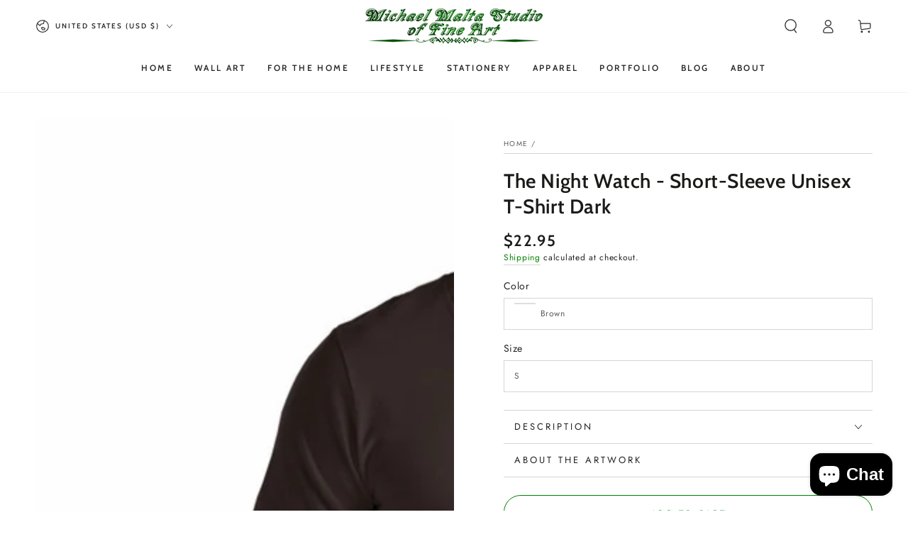

--- FILE ---
content_type: text/html; charset=utf-8
request_url: https://michaelmaltastudio.com/products/short-sleeve-unisex-t-shirt-1
body_size: 68418
content:
<!doctype html>
<html class="no-js" lang="en">
  <head>
    <meta charset="utf-8">
    <meta http-equiv="X-UA-Compatible" content="IE=edge">
    <meta name="viewport" content="width=device-width,initial-scale=1">
    <meta name="theme-color" content="">
    <link rel="canonical" href="https://michaelmaltastudio.com/products/short-sleeve-unisex-t-shirt-1">
    <link rel="preconnect" href="https://cdn.shopify.com" crossorigin><link rel="icon" type="image/png" href="//michaelmaltastudio.com/cdn/shop/files/favicon.png?crop=center&height=32&v=1613775732&width=32"><link rel="preconnect" href="https://fonts.shopifycdn.com" crossorigin><title>
      The Night Watch - Short-Sleeve Tee &ndash; Michael Malta Studio LLC</title><meta name="description" content="This t-shirt is everything you&#39;ve dreamed of and more. It feels soft and lightweight, with the right amount of stretch. It&#39;s comfortable and flattering for both men and women. White lettering is used for...">

<meta property="og:site_name" content="Michael Malta Studio LLC">
<meta property="og:url" content="https://michaelmaltastudio.com/products/short-sleeve-unisex-t-shirt-1">
<meta property="og:title" content="The Night Watch - Short-Sleeve Tee">
<meta property="og:type" content="product">
<meta property="og:description" content="This t-shirt is everything you&#39;ve dreamed of and more. It feels soft and lightweight, with the right amount of stretch. It&#39;s comfortable and flattering for both men and women. White lettering is used for..."><meta property="og:image" content="http://michaelmaltastudio.com/cdn/shop/products/mockup-57d695e0.jpg?v=1571728797">
  <meta property="og:image:secure_url" content="https://michaelmaltastudio.com/cdn/shop/products/mockup-57d695e0.jpg?v=1571728797">
  <meta property="og:image:width" content="1000">
  <meta property="og:image:height" content="1000"><meta property="og:price:amount" content="22.95">
  <meta property="og:price:currency" content="USD"><meta name="twitter:site" content="@MMaltaStudio"><meta name="twitter:card" content="summary_large_image">
<meta name="twitter:title" content="The Night Watch - Short-Sleeve Tee">
<meta name="twitter:description" content="This t-shirt is everything you&#39;ve dreamed of and more. It feels soft and lightweight, with the right amount of stretch. It&#39;s comfortable and flattering for both men and women. White lettering is used for...">


    <script async crossorigin fetchpriority="high" src="/cdn/shopifycloud/importmap-polyfill/es-modules-shim.2.4.0.js"></script>
<script type="importmap">
      {
        "imports": {
          "mdl-scrollsnap": "//michaelmaltastudio.com/cdn/shop/t/20/assets/scrollsnap.js?v=170600829773392310311736865856"
        }
      }
    </script>

    <script src="//michaelmaltastudio.com/cdn/shop/t/20/assets/vendor-v4.js" defer="defer"></script>
    <script src="//michaelmaltastudio.com/cdn/shop/t/20/assets/pubsub.js?v=64530984355039965911736865856" defer="defer"></script>
    <script src="//michaelmaltastudio.com/cdn/shop/t/20/assets/global.js?v=156804305448891778601736865855" defer="defer"></script>
    <script src="//michaelmaltastudio.com/cdn/shop/t/20/assets/modules-basis.js?v=92194030410068619331736865855" defer="defer"></script>

    <script>window.performance && window.performance.mark && window.performance.mark('shopify.content_for_header.start');</script><meta name="google-site-verification" content="5hG3qhguVRBRRqOgrFE3QCmw1mnfrOeGcQXj28xbIuo">
<meta id="shopify-digital-wallet" name="shopify-digital-wallet" content="/4257087601/digital_wallets/dialog">
<meta name="shopify-checkout-api-token" content="c153865efbb8a6a13ab8240fd3fe49d4">
<meta id="in-context-paypal-metadata" data-shop-id="4257087601" data-venmo-supported="false" data-environment="production" data-locale="en_US" data-paypal-v4="true" data-currency="USD">
<link rel="alternate" type="application/json+oembed" href="https://michaelmaltastudio.com/products/short-sleeve-unisex-t-shirt-1.oembed">
<script async="async" src="/checkouts/internal/preloads.js?locale=en-US"></script>
<link rel="preconnect" href="https://shop.app" crossorigin="anonymous">
<script async="async" src="https://shop.app/checkouts/internal/preloads.js?locale=en-US&shop_id=4257087601" crossorigin="anonymous"></script>
<script id="apple-pay-shop-capabilities" type="application/json">{"shopId":4257087601,"countryCode":"US","currencyCode":"USD","merchantCapabilities":["supports3DS"],"merchantId":"gid:\/\/shopify\/Shop\/4257087601","merchantName":"Michael Malta Studio LLC","requiredBillingContactFields":["postalAddress","email"],"requiredShippingContactFields":["postalAddress","email"],"shippingType":"shipping","supportedNetworks":["visa","masterCard","amex","discover","elo","jcb"],"total":{"type":"pending","label":"Michael Malta Studio LLC","amount":"1.00"},"shopifyPaymentsEnabled":true,"supportsSubscriptions":true}</script>
<script id="shopify-features" type="application/json">{"accessToken":"c153865efbb8a6a13ab8240fd3fe49d4","betas":["rich-media-storefront-analytics"],"domain":"michaelmaltastudio.com","predictiveSearch":true,"shopId":4257087601,"locale":"en"}</script>
<script>var Shopify = Shopify || {};
Shopify.shop = "michael-malta-studio.myshopify.com";
Shopify.locale = "en";
Shopify.currency = {"active":"USD","rate":"1.0"};
Shopify.country = "US";
Shopify.theme = {"name":"Be Yours","id":130621440113,"schema_name":"Be Yours","schema_version":"8.1.1","theme_store_id":1399,"role":"main"};
Shopify.theme.handle = "null";
Shopify.theme.style = {"id":null,"handle":null};
Shopify.cdnHost = "michaelmaltastudio.com/cdn";
Shopify.routes = Shopify.routes || {};
Shopify.routes.root = "/";</script>
<script type="module">!function(o){(o.Shopify=o.Shopify||{}).modules=!0}(window);</script>
<script>!function(o){function n(){var o=[];function n(){o.push(Array.prototype.slice.apply(arguments))}return n.q=o,n}var t=o.Shopify=o.Shopify||{};t.loadFeatures=n(),t.autoloadFeatures=n()}(window);</script>
<script>
  window.ShopifyPay = window.ShopifyPay || {};
  window.ShopifyPay.apiHost = "shop.app\/pay";
  window.ShopifyPay.redirectState = null;
</script>
<script id="shop-js-analytics" type="application/json">{"pageType":"product"}</script>
<script defer="defer" async type="module" src="//michaelmaltastudio.com/cdn/shopifycloud/shop-js/modules/v2/client.init-shop-cart-sync_IZsNAliE.en.esm.js"></script>
<script defer="defer" async type="module" src="//michaelmaltastudio.com/cdn/shopifycloud/shop-js/modules/v2/chunk.common_0OUaOowp.esm.js"></script>
<script type="module">
  await import("//michaelmaltastudio.com/cdn/shopifycloud/shop-js/modules/v2/client.init-shop-cart-sync_IZsNAliE.en.esm.js");
await import("//michaelmaltastudio.com/cdn/shopifycloud/shop-js/modules/v2/chunk.common_0OUaOowp.esm.js");

  window.Shopify.SignInWithShop?.initShopCartSync?.({"fedCMEnabled":true,"windoidEnabled":true});

</script>
<script defer="defer" async type="module" src="//michaelmaltastudio.com/cdn/shopifycloud/shop-js/modules/v2/client.payment-terms_CNlwjfZz.en.esm.js"></script>
<script defer="defer" async type="module" src="//michaelmaltastudio.com/cdn/shopifycloud/shop-js/modules/v2/chunk.common_0OUaOowp.esm.js"></script>
<script defer="defer" async type="module" src="//michaelmaltastudio.com/cdn/shopifycloud/shop-js/modules/v2/chunk.modal_CGo_dVj3.esm.js"></script>
<script type="module">
  await import("//michaelmaltastudio.com/cdn/shopifycloud/shop-js/modules/v2/client.payment-terms_CNlwjfZz.en.esm.js");
await import("//michaelmaltastudio.com/cdn/shopifycloud/shop-js/modules/v2/chunk.common_0OUaOowp.esm.js");
await import("//michaelmaltastudio.com/cdn/shopifycloud/shop-js/modules/v2/chunk.modal_CGo_dVj3.esm.js");

  
</script>
<script>
  window.Shopify = window.Shopify || {};
  if (!window.Shopify.featureAssets) window.Shopify.featureAssets = {};
  window.Shopify.featureAssets['shop-js'] = {"shop-cart-sync":["modules/v2/client.shop-cart-sync_DLOhI_0X.en.esm.js","modules/v2/chunk.common_0OUaOowp.esm.js"],"init-fed-cm":["modules/v2/client.init-fed-cm_C6YtU0w6.en.esm.js","modules/v2/chunk.common_0OUaOowp.esm.js"],"shop-button":["modules/v2/client.shop-button_BCMx7GTG.en.esm.js","modules/v2/chunk.common_0OUaOowp.esm.js"],"shop-cash-offers":["modules/v2/client.shop-cash-offers_BT26qb5j.en.esm.js","modules/v2/chunk.common_0OUaOowp.esm.js","modules/v2/chunk.modal_CGo_dVj3.esm.js"],"init-windoid":["modules/v2/client.init-windoid_B9PkRMql.en.esm.js","modules/v2/chunk.common_0OUaOowp.esm.js"],"init-shop-email-lookup-coordinator":["modules/v2/client.init-shop-email-lookup-coordinator_DZkqjsbU.en.esm.js","modules/v2/chunk.common_0OUaOowp.esm.js"],"shop-toast-manager":["modules/v2/client.shop-toast-manager_Di2EnuM7.en.esm.js","modules/v2/chunk.common_0OUaOowp.esm.js"],"shop-login-button":["modules/v2/client.shop-login-button_BtqW_SIO.en.esm.js","modules/v2/chunk.common_0OUaOowp.esm.js","modules/v2/chunk.modal_CGo_dVj3.esm.js"],"avatar":["modules/v2/client.avatar_BTnouDA3.en.esm.js"],"pay-button":["modules/v2/client.pay-button_CWa-C9R1.en.esm.js","modules/v2/chunk.common_0OUaOowp.esm.js"],"init-shop-cart-sync":["modules/v2/client.init-shop-cart-sync_IZsNAliE.en.esm.js","modules/v2/chunk.common_0OUaOowp.esm.js"],"init-customer-accounts":["modules/v2/client.init-customer-accounts_DenGwJTU.en.esm.js","modules/v2/client.shop-login-button_BtqW_SIO.en.esm.js","modules/v2/chunk.common_0OUaOowp.esm.js","modules/v2/chunk.modal_CGo_dVj3.esm.js"],"init-shop-for-new-customer-accounts":["modules/v2/client.init-shop-for-new-customer-accounts_JdHXxpS9.en.esm.js","modules/v2/client.shop-login-button_BtqW_SIO.en.esm.js","modules/v2/chunk.common_0OUaOowp.esm.js","modules/v2/chunk.modal_CGo_dVj3.esm.js"],"init-customer-accounts-sign-up":["modules/v2/client.init-customer-accounts-sign-up_D6__K_p8.en.esm.js","modules/v2/client.shop-login-button_BtqW_SIO.en.esm.js","modules/v2/chunk.common_0OUaOowp.esm.js","modules/v2/chunk.modal_CGo_dVj3.esm.js"],"checkout-modal":["modules/v2/client.checkout-modal_C_ZQDY6s.en.esm.js","modules/v2/chunk.common_0OUaOowp.esm.js","modules/v2/chunk.modal_CGo_dVj3.esm.js"],"shop-follow-button":["modules/v2/client.shop-follow-button_XetIsj8l.en.esm.js","modules/v2/chunk.common_0OUaOowp.esm.js","modules/v2/chunk.modal_CGo_dVj3.esm.js"],"lead-capture":["modules/v2/client.lead-capture_DvA72MRN.en.esm.js","modules/v2/chunk.common_0OUaOowp.esm.js","modules/v2/chunk.modal_CGo_dVj3.esm.js"],"shop-login":["modules/v2/client.shop-login_ClXNxyh6.en.esm.js","modules/v2/chunk.common_0OUaOowp.esm.js","modules/v2/chunk.modal_CGo_dVj3.esm.js"],"payment-terms":["modules/v2/client.payment-terms_CNlwjfZz.en.esm.js","modules/v2/chunk.common_0OUaOowp.esm.js","modules/v2/chunk.modal_CGo_dVj3.esm.js"]};
</script>
<script>(function() {
  var isLoaded = false;
  function asyncLoad() {
    if (isLoaded) return;
    isLoaded = true;
    var urls = ["\/\/shopify.privy.com\/widget.js?shop=michael-malta-studio.myshopify.com","https:\/\/cdn.getcarro.com\/script-tags\/all\/050820094100.js?shop=michael-malta-studio.myshopify.com","https:\/\/cookie-bar.salessquad.co.uk\/scripts\/fcb_1ca70a29a484bb37afb17bbbe04ba2fd.js?shop=michael-malta-studio.myshopify.com","\/\/cdn.shopify.com\/proxy\/6c566ea1eed17bac6d1c46693fa54fc04fd0344a748d17191954ed22bd9802ff\/static.cdn.printful.com\/static\/js\/external\/shopify-product-customizer.js?v=0.28\u0026shop=michael-malta-studio.myshopify.com\u0026sp-cache-control=cHVibGljLCBtYXgtYWdlPTkwMA"];
    for (var i = 0; i < urls.length; i++) {
      var s = document.createElement('script');
      s.type = 'text/javascript';
      s.async = true;
      s.src = urls[i];
      var x = document.getElementsByTagName('script')[0];
      x.parentNode.insertBefore(s, x);
    }
  };
  if(window.attachEvent) {
    window.attachEvent('onload', asyncLoad);
  } else {
    window.addEventListener('load', asyncLoad, false);
  }
})();</script>
<script id="__st">var __st={"a":4257087601,"offset":-18000,"reqid":"a8320679-7c17-4821-bfd2-21184eca9bf3-1768556721","pageurl":"michaelmaltastudio.com\/products\/short-sleeve-unisex-t-shirt-1","u":"d18d18b518ff","p":"product","rtyp":"product","rid":1786676379761};</script>
<script>window.ShopifyPaypalV4VisibilityTracking = true;</script>
<script id="captcha-bootstrap">!function(){'use strict';const t='contact',e='account',n='new_comment',o=[[t,t],['blogs',n],['comments',n],[t,'customer']],c=[[e,'customer_login'],[e,'guest_login'],[e,'recover_customer_password'],[e,'create_customer']],r=t=>t.map((([t,e])=>`form[action*='/${t}']:not([data-nocaptcha='true']) input[name='form_type'][value='${e}']`)).join(','),a=t=>()=>t?[...document.querySelectorAll(t)].map((t=>t.form)):[];function s(){const t=[...o],e=r(t);return a(e)}const i='password',u='form_key',d=['recaptcha-v3-token','g-recaptcha-response','h-captcha-response',i],f=()=>{try{return window.sessionStorage}catch{return}},m='__shopify_v',_=t=>t.elements[u];function p(t,e,n=!1){try{const o=window.sessionStorage,c=JSON.parse(o.getItem(e)),{data:r}=function(t){const{data:e,action:n}=t;return t[m]||n?{data:e,action:n}:{data:t,action:n}}(c);for(const[e,n]of Object.entries(r))t.elements[e]&&(t.elements[e].value=n);n&&o.removeItem(e)}catch(o){console.error('form repopulation failed',{error:o})}}const l='form_type',E='cptcha';function T(t){t.dataset[E]=!0}const w=window,h=w.document,L='Shopify',v='ce_forms',y='captcha';let A=!1;((t,e)=>{const n=(g='f06e6c50-85a8-45c8-87d0-21a2b65856fe',I='https://cdn.shopify.com/shopifycloud/storefront-forms-hcaptcha/ce_storefront_forms_captcha_hcaptcha.v1.5.2.iife.js',D={infoText:'Protected by hCaptcha',privacyText:'Privacy',termsText:'Terms'},(t,e,n)=>{const o=w[L][v],c=o.bindForm;if(c)return c(t,g,e,D).then(n);var r;o.q.push([[t,g,e,D],n]),r=I,A||(h.body.append(Object.assign(h.createElement('script'),{id:'captcha-provider',async:!0,src:r})),A=!0)});var g,I,D;w[L]=w[L]||{},w[L][v]=w[L][v]||{},w[L][v].q=[],w[L][y]=w[L][y]||{},w[L][y].protect=function(t,e){n(t,void 0,e),T(t)},Object.freeze(w[L][y]),function(t,e,n,w,h,L){const[v,y,A,g]=function(t,e,n){const i=e?o:[],u=t?c:[],d=[...i,...u],f=r(d),m=r(i),_=r(d.filter((([t,e])=>n.includes(e))));return[a(f),a(m),a(_),s()]}(w,h,L),I=t=>{const e=t.target;return e instanceof HTMLFormElement?e:e&&e.form},D=t=>v().includes(t);t.addEventListener('submit',(t=>{const e=I(t);if(!e)return;const n=D(e)&&!e.dataset.hcaptchaBound&&!e.dataset.recaptchaBound,o=_(e),c=g().includes(e)&&(!o||!o.value);(n||c)&&t.preventDefault(),c&&!n&&(function(t){try{if(!f())return;!function(t){const e=f();if(!e)return;const n=_(t);if(!n)return;const o=n.value;o&&e.removeItem(o)}(t);const e=Array.from(Array(32),(()=>Math.random().toString(36)[2])).join('');!function(t,e){_(t)||t.append(Object.assign(document.createElement('input'),{type:'hidden',name:u})),t.elements[u].value=e}(t,e),function(t,e){const n=f();if(!n)return;const o=[...t.querySelectorAll(`input[type='${i}']`)].map((({name:t})=>t)),c=[...d,...o],r={};for(const[a,s]of new FormData(t).entries())c.includes(a)||(r[a]=s);n.setItem(e,JSON.stringify({[m]:1,action:t.action,data:r}))}(t,e)}catch(e){console.error('failed to persist form',e)}}(e),e.submit())}));const S=(t,e)=>{t&&!t.dataset[E]&&(n(t,e.some((e=>e===t))),T(t))};for(const o of['focusin','change'])t.addEventListener(o,(t=>{const e=I(t);D(e)&&S(e,y())}));const B=e.get('form_key'),M=e.get(l),P=B&&M;t.addEventListener('DOMContentLoaded',(()=>{const t=y();if(P)for(const e of t)e.elements[l].value===M&&p(e,B);[...new Set([...A(),...v().filter((t=>'true'===t.dataset.shopifyCaptcha))])].forEach((e=>S(e,t)))}))}(h,new URLSearchParams(w.location.search),n,t,e,['guest_login'])})(!0,!0)}();</script>
<script integrity="sha256-4kQ18oKyAcykRKYeNunJcIwy7WH5gtpwJnB7kiuLZ1E=" data-source-attribution="shopify.loadfeatures" defer="defer" src="//michaelmaltastudio.com/cdn/shopifycloud/storefront/assets/storefront/load_feature-a0a9edcb.js" crossorigin="anonymous"></script>
<script crossorigin="anonymous" defer="defer" src="//michaelmaltastudio.com/cdn/shopifycloud/storefront/assets/shopify_pay/storefront-65b4c6d7.js?v=20250812"></script>
<script data-source-attribution="shopify.dynamic_checkout.dynamic.init">var Shopify=Shopify||{};Shopify.PaymentButton=Shopify.PaymentButton||{isStorefrontPortableWallets:!0,init:function(){window.Shopify.PaymentButton.init=function(){};var t=document.createElement("script");t.src="https://michaelmaltastudio.com/cdn/shopifycloud/portable-wallets/latest/portable-wallets.en.js",t.type="module",document.head.appendChild(t)}};
</script>
<script data-source-attribution="shopify.dynamic_checkout.buyer_consent">
  function portableWalletsHideBuyerConsent(e){var t=document.getElementById("shopify-buyer-consent"),n=document.getElementById("shopify-subscription-policy-button");t&&n&&(t.classList.add("hidden"),t.setAttribute("aria-hidden","true"),n.removeEventListener("click",e))}function portableWalletsShowBuyerConsent(e){var t=document.getElementById("shopify-buyer-consent"),n=document.getElementById("shopify-subscription-policy-button");t&&n&&(t.classList.remove("hidden"),t.removeAttribute("aria-hidden"),n.addEventListener("click",e))}window.Shopify?.PaymentButton&&(window.Shopify.PaymentButton.hideBuyerConsent=portableWalletsHideBuyerConsent,window.Shopify.PaymentButton.showBuyerConsent=portableWalletsShowBuyerConsent);
</script>
<script>
  function portableWalletsCleanup(e){e&&e.src&&console.error("Failed to load portable wallets script "+e.src);var t=document.querySelectorAll("shopify-accelerated-checkout .shopify-payment-button__skeleton, shopify-accelerated-checkout-cart .wallet-cart-button__skeleton"),e=document.getElementById("shopify-buyer-consent");for(let e=0;e<t.length;e++)t[e].remove();e&&e.remove()}function portableWalletsNotLoadedAsModule(e){e instanceof ErrorEvent&&"string"==typeof e.message&&e.message.includes("import.meta")&&"string"==typeof e.filename&&e.filename.includes("portable-wallets")&&(window.removeEventListener("error",portableWalletsNotLoadedAsModule),window.Shopify.PaymentButton.failedToLoad=e,"loading"===document.readyState?document.addEventListener("DOMContentLoaded",window.Shopify.PaymentButton.init):window.Shopify.PaymentButton.init())}window.addEventListener("error",portableWalletsNotLoadedAsModule);
</script>

<script type="module" src="https://michaelmaltastudio.com/cdn/shopifycloud/portable-wallets/latest/portable-wallets.en.js" onError="portableWalletsCleanup(this)" crossorigin="anonymous"></script>
<script nomodule>
  document.addEventListener("DOMContentLoaded", portableWalletsCleanup);
</script>

<link id="shopify-accelerated-checkout-styles" rel="stylesheet" media="screen" href="https://michaelmaltastudio.com/cdn/shopifycloud/portable-wallets/latest/accelerated-checkout-backwards-compat.css" crossorigin="anonymous">
<style id="shopify-accelerated-checkout-cart">
        #shopify-buyer-consent {
  margin-top: 1em;
  display: inline-block;
  width: 100%;
}

#shopify-buyer-consent.hidden {
  display: none;
}

#shopify-subscription-policy-button {
  background: none;
  border: none;
  padding: 0;
  text-decoration: underline;
  font-size: inherit;
  cursor: pointer;
}

#shopify-subscription-policy-button::before {
  box-shadow: none;
}

      </style>
<script id="sections-script" data-sections="header" defer="defer" src="//michaelmaltastudio.com/cdn/shop/t/20/compiled_assets/scripts.js?1055"></script>
<script>window.performance && window.performance.mark && window.performance.mark('shopify.content_for_header.end');</script><style data-shopify>@font-face {
  font-family: Jost;
  font-weight: 400;
  font-style: normal;
  font-display: swap;
  src: url("//michaelmaltastudio.com/cdn/fonts/jost/jost_n4.d47a1b6347ce4a4c9f437608011273009d91f2b7.woff2") format("woff2"),
       url("//michaelmaltastudio.com/cdn/fonts/jost/jost_n4.791c46290e672b3f85c3d1c651ef2efa3819eadd.woff") format("woff");
}

  @font-face {
  font-family: Jost;
  font-weight: 600;
  font-style: normal;
  font-display: swap;
  src: url("//michaelmaltastudio.com/cdn/fonts/jost/jost_n6.ec1178db7a7515114a2d84e3dd680832b7af8b99.woff2") format("woff2"),
       url("//michaelmaltastudio.com/cdn/fonts/jost/jost_n6.b1178bb6bdd3979fef38e103a3816f6980aeaff9.woff") format("woff");
}

  @font-face {
  font-family: Jost;
  font-weight: 400;
  font-style: italic;
  font-display: swap;
  src: url("//michaelmaltastudio.com/cdn/fonts/jost/jost_i4.b690098389649750ada222b9763d55796c5283a5.woff2") format("woff2"),
       url("//michaelmaltastudio.com/cdn/fonts/jost/jost_i4.fd766415a47e50b9e391ae7ec04e2ae25e7e28b0.woff") format("woff");
}

  @font-face {
  font-family: Jost;
  font-weight: 600;
  font-style: italic;
  font-display: swap;
  src: url("//michaelmaltastudio.com/cdn/fonts/jost/jost_i6.9af7e5f39e3a108c08f24047a4276332d9d7b85e.woff2") format("woff2"),
       url("//michaelmaltastudio.com/cdn/fonts/jost/jost_i6.2bf310262638f998ed206777ce0b9a3b98b6fe92.woff") format("woff");
}

  @font-face {
  font-family: Cabin;
  font-weight: 600;
  font-style: normal;
  font-display: swap;
  src: url("//michaelmaltastudio.com/cdn/fonts/cabin/cabin_n6.c6b1e64927bbec1c65aab7077888fb033480c4f7.woff2") format("woff2"),
       url("//michaelmaltastudio.com/cdn/fonts/cabin/cabin_n6.6c2e65d54c893ad9f1390da3b810b8e6cf976a4f.woff") format("woff");
}

  @font-face {
  font-family: Cabin;
  font-weight: 600;
  font-style: normal;
  font-display: swap;
  src: url("//michaelmaltastudio.com/cdn/fonts/cabin/cabin_n6.c6b1e64927bbec1c65aab7077888fb033480c4f7.woff2") format("woff2"),
       url("//michaelmaltastudio.com/cdn/fonts/cabin/cabin_n6.6c2e65d54c893ad9f1390da3b810b8e6cf976a4f.woff") format("woff");
}


  :root {
    --font-body-family: Jost, sans-serif;
    --font-body-style: normal;
    --font-body-weight: 400;

    --font-heading-family: Cabin, sans-serif;
    --font-heading-style: normal;
    --font-heading-weight: 600;

    --font-body-scale: 1.0;
    --font-heading-scale: 1.0;

    --font-navigation-family: var(--font-heading-family);
    --font-navigation-size: 12px;
    --font-navigation-weight: var(--font-heading-weight);
    --font-button-family: var(--font-body-family);
    --font-button-size: 12px;
    --font-button-baseline: 0.2rem;
    --font-price-family: var(--font-heading-family);
    --font-price-scale: var(--font-heading-scale);

    --color-base-text: 33, 35, 38;
    --color-base-background: 255, 255, 255;
    --color-base-solid-button-labels: 255, 255, 255;
    --color-base-outline-button-labels: 0, 128, 0;
    --color-base-accent: 0, 128, 0;
    --color-base-heading: 26, 27, 24;
    --color-base-border: 210, 213, 217;
    --color-placeholder: 243, 243, 243;
    --color-overlay: 33, 35, 38;
    --color-keyboard-focus: 135, 173, 245;
    --color-shadow: 168, 232, 226;
    --shadow-opacity: 1;

    --color-background-dark: 235, 235, 235;
    --color-price: #1a1b18;
    --color-sale-price: #d72c0d;
    --color-sale-badge-background: #d72c0d;
    --color-reviews: #ffb503;
    --color-critical: #d72c0d;
    --color-success: #008060;
    --color-highlight: 187, 255, 0;

    --payment-terms-background-color: #ffffff;
    --page-width: 160rem;
    --page-width-margin: 0rem;

    --card-color-scheme: var(--color-placeholder);
    --card-text-alignment: start;
    --card-flex-alignment: flex-start;
    --card-image-padding: 0px;
    --card-border-width: 0px;
    --card-radius: 0px;
    --card-shadow-horizontal-offset: 0px;
    --card-shadow-vertical-offset: 0px;
    
    --button-radius: 24px;
    --button-border-width: 1px;
    --button-shadow-horizontal-offset: 0px;
    --button-shadow-vertical-offset: 0px;

    --spacing-sections-desktop: 0px;
    --spacing-sections-mobile: 0px;

    --gradient-free-ship-progress: linear-gradient(325deg,#F9423A 0,#F1E04D 100%);
    --gradient-free-ship-complete: linear-gradient(325deg, #049cff 0, #35ee7a 100%);

    --plabel-price-tag-color: #000000;
    --plabel-price-tag-background: #d1d5db;
    --plabel-price-tag-height: 2.5rem;

    --swatch-outline-color: #f4f6f8;
  }

  *,
  *::before,
  *::after {
    box-sizing: inherit;
  }

  html {
    box-sizing: border-box;
    font-size: calc(var(--font-body-scale) * 62.5%);
    height: 100%;
  }

  body {
    min-height: 100%;
    margin: 0;
    font-size: 1.5rem;
    letter-spacing: 0.06rem;
    line-height: calc(1 + 0.8 / var(--font-body-scale));
    font-family: var(--font-body-family);
    font-style: var(--font-body-style);
    font-weight: var(--font-body-weight);
  }

  @media screen and (min-width: 750px) {
    body {
      font-size: 1.6rem;
    }
  }</style><link href="//michaelmaltastudio.com/cdn/shop/t/20/assets/base.css?v=173533254035952680731736865855" rel="stylesheet" type="text/css" media="all" /><link rel="stylesheet" href="//michaelmaltastudio.com/cdn/shop/t/20/assets/apps.css?v=58555770612562691921736865854" media="print" fetchpriority="low" onload="this.media='all'"><link rel="preload" as="font" href="//michaelmaltastudio.com/cdn/fonts/jost/jost_n4.d47a1b6347ce4a4c9f437608011273009d91f2b7.woff2" type="font/woff2" crossorigin><link rel="preload" as="font" href="//michaelmaltastudio.com/cdn/fonts/cabin/cabin_n6.c6b1e64927bbec1c65aab7077888fb033480c4f7.woff2" type="font/woff2" crossorigin><link rel="stylesheet" href="//michaelmaltastudio.com/cdn/shop/t/20/assets/component-predictive-search.css?v=94320327991181004901736865855" media="print" onload="this.media='all'"><link rel="stylesheet" href="//michaelmaltastudio.com/cdn/shop/t/20/assets/component-quick-view.css?v=161742497119562552051736865855" media="print" onload="this.media='all'"><link rel="stylesheet" href="//michaelmaltastudio.com/cdn/shop/t/20/assets/component-color-swatches.css?v=147375175252346861151736865855" media="print" onload="this.media='all'"><script>
  document.documentElement.classList.replace('no-js', 'js');

  window.theme = window.theme || {};

  theme.routes = {
    root_url: '/',
    cart_url: '/cart',
    cart_add_url: '/cart/add',
    cart_change_url: '/cart/change',
    cart_update_url: '/cart/update',
    search_url: '/search',
    predictive_search_url: '/search/suggest'
  };

  theme.cartStrings = {
    error: `There was an error while updating your cart. Please try again.`,
    quantityError: `You can only add [quantity] of this item to your cart.`
  };

  theme.variantStrings = {
    addToCart: `Add to cart`,
    soldOut: `Sold out`,
    unavailable: `Unavailable`,
    preOrder: `Pre-order`
  };

  theme.accessibilityStrings = {
    imageAvailable: `Image [index] is now available in gallery view`,
    shareSuccess: `Link copied to clipboard!`
  }

  theme.dateStrings = {
    d: `D`,
    day: `Day`,
    days: `Days`,
    hour: `Hour`,
    hours: `Hours`,
    minute: `Min`,
    minutes: `Mins`,
    second: `Sec`,
    seconds: `Secs`
  };theme.shopSettings = {
    moneyFormat: "\u003cspan class=money\u003e${{amount}}\u003c\/span\u003e",
    isoCode: "USD",
    cartDrawer: true,
    currencyCode: false,
    giftwrapRate: 'product'
  };

  theme.settings = {
    themeName: 'Be Yours',
    themeVersion: '8.1.1',
    agencyId: ''
  };

  /*! (c) Andrea Giammarchi @webreflection ISC */
  !function(){"use strict";var e=function(e,t){var n=function(e){for(var t=0,n=e.length;t<n;t++)r(e[t])},r=function(e){var t=e.target,n=e.attributeName,r=e.oldValue;t.attributeChangedCallback(n,r,t.getAttribute(n))};return function(o,a){var l=o.constructor.observedAttributes;return l&&e(a).then((function(){new t(n).observe(o,{attributes:!0,attributeOldValue:!0,attributeFilter:l});for(var e=0,a=l.length;e<a;e++)o.hasAttribute(l[e])&&r({target:o,attributeName:l[e],oldValue:null})})),o}};function t(e,t){(null==t||t>e.length)&&(t=e.length);for(var n=0,r=new Array(t);n<t;n++)r[n]=e[n];return r}function n(e,n){var r="undefined"!=typeof Symbol&&e[Symbol.iterator]||e["@@iterator"];if(!r){if(Array.isArray(e)||(r=function(e,n){if(e){if("string"==typeof e)return t(e,n);var r=Object.prototype.toString.call(e).slice(8,-1);return"Object"===r&&e.constructor&&(r=e.constructor.name),"Map"===r||"Set"===r?Array.from(e):"Arguments"===r||/^(?:Ui|I)nt(?:8|16|32)(?:Clamped)?Array$/.test(r)?t(e,n):void 0}}(e))||n&&e&&"number"==typeof e.length){r&&(e=r);var o=0,a=function(){};return{s:a,n:function(){return o>=e.length?{done:!0}:{done:!1,value:e[o++]}},e:function(e){throw e},f:a}}throw new TypeError("Invalid attempt to iterate non-iterable instance.\nIn order to be iterable, non-array objects must have a [Symbol.iterator]() method.")}var l,i=!0,u=!1;return{s:function(){r=r.call(e)},n:function(){var e=r.next();return i=e.done,e},e:function(e){u=!0,l=e},f:function(){try{i||null==r.return||r.return()}finally{if(u)throw l}}}}
  /*! (c) Andrea Giammarchi - ISC */var r=!0,o=!1,a="querySelectorAll",l="querySelectorAll",i=self,u=i.document,c=i.Element,s=i.MutationObserver,f=i.Set,d=i.WeakMap,h=function(e){return l in e},v=[].filter,g=function(e){var t=new d,i=function(n,r){var o;if(r)for(var a,l=function(e){return e.matches||e.webkitMatchesSelector||e.msMatchesSelector}(n),i=0,u=p.length;i<u;i++)l.call(n,a=p[i])&&(t.has(n)||t.set(n,new f),(o=t.get(n)).has(a)||(o.add(a),e.handle(n,r,a)));else t.has(n)&&(o=t.get(n),t.delete(n),o.forEach((function(t){e.handle(n,r,t)})))},g=function(e){for(var t=!(arguments.length>1&&void 0!==arguments[1])||arguments[1],n=0,r=e.length;n<r;n++)i(e[n],t)},p=e.query,y=e.root||u,m=function(e){var t=arguments.length>1&&void 0!==arguments[1]?arguments[1]:document,l=arguments.length>2&&void 0!==arguments[2]?arguments[2]:MutationObserver,i=arguments.length>3&&void 0!==arguments[3]?arguments[3]:["*"],u=function t(o,l,i,u,c,s){var f,d=n(o);try{for(d.s();!(f=d.n()).done;){var h=f.value;(s||a in h)&&(c?i.has(h)||(i.add(h),u.delete(h),e(h,c)):u.has(h)||(u.add(h),i.delete(h),e(h,c)),s||t(h[a](l),l,i,u,c,r))}}catch(e){d.e(e)}finally{d.f()}},c=new l((function(e){if(i.length){var t,a=i.join(","),l=new Set,c=new Set,s=n(e);try{for(s.s();!(t=s.n()).done;){var f=t.value,d=f.addedNodes,h=f.removedNodes;u(h,a,l,c,o,o),u(d,a,l,c,r,o)}}catch(e){s.e(e)}finally{s.f()}}})),s=c.observe;return(c.observe=function(e){return s.call(c,e,{subtree:r,childList:r})})(t),c}(i,y,s,p),b=c.prototype.attachShadow;return b&&(c.prototype.attachShadow=function(e){var t=b.call(this,e);return m.observe(t),t}),p.length&&g(y[l](p)),{drop:function(e){for(var n=0,r=e.length;n<r;n++)t.delete(e[n])},flush:function(){for(var e=m.takeRecords(),t=0,n=e.length;t<n;t++)g(v.call(e[t].removedNodes,h),!1),g(v.call(e[t].addedNodes,h),!0)},observer:m,parse:g}},p=self,y=p.document,m=p.Map,b=p.MutationObserver,w=p.Object,E=p.Set,S=p.WeakMap,A=p.Element,M=p.HTMLElement,O=p.Node,N=p.Error,C=p.TypeError,T=p.Reflect,q=w.defineProperty,I=w.keys,D=w.getOwnPropertyNames,L=w.setPrototypeOf,P=!self.customElements,k=function(e){for(var t=I(e),n=[],r=t.length,o=0;o<r;o++)n[o]=e[t[o]],delete e[t[o]];return function(){for(var o=0;o<r;o++)e[t[o]]=n[o]}};if(P){var x=function(){var e=this.constructor;if(!$.has(e))throw new C("Illegal constructor");var t=$.get(e);if(W)return z(W,t);var n=H.call(y,t);return z(L(n,e.prototype),t)},H=y.createElement,$=new m,_=new m,j=new m,R=new m,V=[],U=g({query:V,handle:function(e,t,n){var r=j.get(n);if(t&&!r.isPrototypeOf(e)){var o=k(e);W=L(e,r);try{new r.constructor}finally{W=null,o()}}var a="".concat(t?"":"dis","connectedCallback");a in r&&e[a]()}}).parse,W=null,F=function(e){if(!_.has(e)){var t,n=new Promise((function(e){t=e}));_.set(e,{$:n,_:t})}return _.get(e).$},z=e(F,b);q(self,"customElements",{configurable:!0,value:{define:function(e,t){if(R.has(e))throw new N('the name "'.concat(e,'" has already been used with this registry'));$.set(t,e),j.set(e,t.prototype),R.set(e,t),V.push(e),F(e).then((function(){U(y.querySelectorAll(e))})),_.get(e)._(t)},get:function(e){return R.get(e)},whenDefined:F}}),q(x.prototype=M.prototype,"constructor",{value:x}),q(self,"HTMLElement",{configurable:!0,value:x}),q(y,"createElement",{configurable:!0,value:function(e,t){var n=t&&t.is,r=n?R.get(n):R.get(e);return r?new r:H.call(y,e)}}),"isConnected"in O.prototype||q(O.prototype,"isConnected",{configurable:!0,get:function(){return!(this.ownerDocument.compareDocumentPosition(this)&this.DOCUMENT_POSITION_DISCONNECTED)}})}else if(P=!self.customElements.get("extends-li"))try{var B=function e(){return self.Reflect.construct(HTMLLIElement,[],e)};B.prototype=HTMLLIElement.prototype;var G="extends-li";self.customElements.define("extends-li",B,{extends:"li"}),P=y.createElement("li",{is:G}).outerHTML.indexOf(G)<0;var J=self.customElements,K=J.get,Q=J.whenDefined;q(self.customElements,"whenDefined",{configurable:!0,value:function(e){var t=this;return Q.call(this,e).then((function(n){return n||K.call(t,e)}))}})}catch(e){}if(P){var X=function(e){var t=ae.get(e);ve(t.querySelectorAll(this),e.isConnected)},Y=self.customElements,Z=y.createElement,ee=Y.define,te=Y.get,ne=Y.upgrade,re=T||{construct:function(e){return e.call(this)}},oe=re.construct,ae=new S,le=new E,ie=new m,ue=new m,ce=new m,se=new m,fe=[],de=[],he=function(e){return se.get(e)||te.call(Y,e)},ve=g({query:de,handle:function(e,t,n){var r=ce.get(n);if(t&&!r.isPrototypeOf(e)){var o=k(e);be=L(e,r);try{new r.constructor}finally{be=null,o()}}var a="".concat(t?"":"dis","connectedCallback");a in r&&e[a]()}}).parse,ge=g({query:fe,handle:function(e,t){ae.has(e)&&(t?le.add(e):le.delete(e),de.length&&X.call(de,e))}}).parse,pe=A.prototype.attachShadow;pe&&(A.prototype.attachShadow=function(e){var t=pe.call(this,e);return ae.set(this,t),t});var ye=function(e){if(!ue.has(e)){var t,n=new Promise((function(e){t=e}));ue.set(e,{$:n,_:t})}return ue.get(e).$},me=e(ye,b),be=null;D(self).filter((function(e){return/^HTML.*Element$/.test(e)})).forEach((function(e){var t=self[e];function n(){var e=this.constructor;if(!ie.has(e))throw new C("Illegal constructor");var n=ie.get(e),r=n.is,o=n.tag;if(r){if(be)return me(be,r);var a=Z.call(y,o);return a.setAttribute("is",r),me(L(a,e.prototype),r)}return oe.call(this,t,[],e)}q(n.prototype=t.prototype,"constructor",{value:n}),q(self,e,{value:n})})),q(y,"createElement",{configurable:!0,value:function(e,t){var n=t&&t.is;if(n){var r=se.get(n);if(r&&ie.get(r).tag===e)return new r}var o=Z.call(y,e);return n&&o.setAttribute("is",n),o}}),q(Y,"get",{configurable:!0,value:he}),q(Y,"whenDefined",{configurable:!0,value:ye}),q(Y,"upgrade",{configurable:!0,value:function(e){var t=e.getAttribute("is");if(t){var n=se.get(t);if(n)return void me(L(e,n.prototype),t)}ne.call(Y,e)}}),q(Y,"define",{configurable:!0,value:function(e,t,n){if(he(e))throw new N("'".concat(e,"' has already been defined as a custom element"));var r,o=n&&n.extends;ie.set(t,o?{is:e,tag:o}:{is:"",tag:e}),o?(r="".concat(o,'[is="').concat(e,'"]'),ce.set(r,t.prototype),se.set(e,t),de.push(r)):(ee.apply(Y,arguments),fe.push(r=e)),ye(e).then((function(){o?(ve(y.querySelectorAll(r)),le.forEach(X,[r])):ge(y.querySelectorAll(r))})),ue.get(e)._(t)}})}}();
</script>
<!-- BEGIN app block: shopify://apps/cozy-image-gallery/blocks/Cozy_Image_Gallery_1.0.0/9808695d-eb84-434d-80d6-cfbcef2d7548 --><script src="https://cdnig.addons.business/embed/cloud/michael-malta-studio/cziframeagent.js?v=212104101107&token=so5K251601rrAV3f&shop=michael-malta-studio.myshopify.com"></script>



<!-- END app block --><!-- BEGIN app block: shopify://apps/judge-me-reviews/blocks/judgeme_core/61ccd3b1-a9f2-4160-9fe9-4fec8413e5d8 --><!-- Start of Judge.me Core -->






<link rel="dns-prefetch" href="https://cdnwidget.judge.me">
<link rel="dns-prefetch" href="https://cdn.judge.me">
<link rel="dns-prefetch" href="https://cdn1.judge.me">
<link rel="dns-prefetch" href="https://api.judge.me">

<script data-cfasync='false' class='jdgm-settings-script'>window.jdgmSettings={"pagination":5,"disable_web_reviews":false,"badge_no_review_text":"No reviews","badge_n_reviews_text":"{{ n }} review/reviews","hide_badge_preview_if_no_reviews":true,"badge_hide_text":false,"enforce_center_preview_badge":false,"widget_title":"Customer Reviews","widget_open_form_text":"Write a review","widget_close_form_text":"Cancel review","widget_refresh_page_text":"Refresh page","widget_summary_text":"Based on {{ number_of_reviews }} review/reviews","widget_no_review_text":"Be the first to write a review","widget_name_field_text":"Display name","widget_verified_name_field_text":"Verified Name (public)","widget_name_placeholder_text":"Display name","widget_required_field_error_text":"This field is required.","widget_email_field_text":"Email address","widget_verified_email_field_text":"Verified Email (private, can not be edited)","widget_email_placeholder_text":"Your email address","widget_email_field_error_text":"Please enter a valid email address.","widget_rating_field_text":"Rating","widget_review_title_field_text":"Review Title","widget_review_title_placeholder_text":"Give your review a title","widget_review_body_field_text":"Review content","widget_review_body_placeholder_text":"Start writing here...","widget_pictures_field_text":"Picture/Video (optional)","widget_submit_review_text":"Submit Review","widget_submit_verified_review_text":"Submit Verified Review","widget_submit_success_msg_with_auto_publish":"Thank you! Please refresh the page in a few moments to see your review. You can remove or edit your review by logging into \u003ca href='https://judge.me/login' target='_blank' rel='nofollow noopener'\u003eJudge.me\u003c/a\u003e","widget_submit_success_msg_no_auto_publish":"Thank you! Your review will be published as soon as it is approved by the shop admin. You can remove or edit your review by logging into \u003ca href='https://judge.me/login' target='_blank' rel='nofollow noopener'\u003eJudge.me\u003c/a\u003e","widget_show_default_reviews_out_of_total_text":"Showing {{ n_reviews_shown }} out of {{ n_reviews }} reviews.","widget_show_all_link_text":"Show all","widget_show_less_link_text":"Show less","widget_author_said_text":"{{ reviewer_name }} said:","widget_days_text":"{{ n }} days ago","widget_weeks_text":"{{ n }} week/weeks ago","widget_months_text":"{{ n }} month/months ago","widget_years_text":"{{ n }} year/years ago","widget_yesterday_text":"Yesterday","widget_today_text":"Today","widget_replied_text":"\u003e\u003e {{ shop_name }} replied:","widget_read_more_text":"Read more","widget_reviewer_name_as_initial":"","widget_rating_filter_color":"#fbcd0a","widget_rating_filter_see_all_text":"See all reviews","widget_sorting_most_recent_text":"Most Recent","widget_sorting_highest_rating_text":"Highest Rating","widget_sorting_lowest_rating_text":"Lowest Rating","widget_sorting_with_pictures_text":"Only Pictures","widget_sorting_most_helpful_text":"Most Helpful","widget_open_question_form_text":"Ask a question","widget_reviews_subtab_text":"Reviews","widget_questions_subtab_text":"Questions","widget_question_label_text":"Question","widget_answer_label_text":"Answer","widget_question_placeholder_text":"Write your question here","widget_submit_question_text":"Submit Question","widget_question_submit_success_text":"Thank you for your question! We will notify you once it gets answered.","verified_badge_text":"Verified","verified_badge_bg_color":"","verified_badge_text_color":"","verified_badge_placement":"left-of-reviewer-name","widget_review_max_height":"","widget_hide_border":false,"widget_social_share":false,"widget_thumb":false,"widget_review_location_show":false,"widget_location_format":"","all_reviews_include_out_of_store_products":true,"all_reviews_out_of_store_text":"(out of store)","all_reviews_pagination":100,"all_reviews_product_name_prefix_text":"about","enable_review_pictures":true,"enable_question_anwser":false,"widget_theme":"default","review_date_format":"mm/dd/yyyy","default_sort_method":"most-recent","widget_product_reviews_subtab_text":"Product Reviews","widget_shop_reviews_subtab_text":"Shop Reviews","widget_other_products_reviews_text":"Reviews for other products","widget_store_reviews_subtab_text":"Store reviews","widget_no_store_reviews_text":"This store hasn't received any reviews yet","widget_web_restriction_product_reviews_text":"This product hasn't received any reviews yet","widget_no_items_text":"No items found","widget_show_more_text":"Show more","widget_write_a_store_review_text":"Write a Store Review","widget_other_languages_heading":"Reviews in Other Languages","widget_translate_review_text":"Translate review to {{ language }}","widget_translating_review_text":"Translating...","widget_show_original_translation_text":"Show original ({{ language }})","widget_translate_review_failed_text":"Review couldn't be translated.","widget_translate_review_retry_text":"Retry","widget_translate_review_try_again_later_text":"Try again later","show_product_url_for_grouped_product":false,"widget_sorting_pictures_first_text":"Pictures First","show_pictures_on_all_rev_page_mobile":false,"show_pictures_on_all_rev_page_desktop":false,"floating_tab_hide_mobile_install_preference":false,"floating_tab_button_name":"★ Reviews","floating_tab_title":"Let customers speak for us","floating_tab_button_color":"","floating_tab_button_background_color":"","floating_tab_url":"","floating_tab_url_enabled":false,"floating_tab_tab_style":"text","all_reviews_text_badge_text":"Customers rate us {{ shop.metafields.judgeme.all_reviews_rating | round: 1 }}/5 based on {{ shop.metafields.judgeme.all_reviews_count }} reviews.","all_reviews_text_badge_text_branded_style":"{{ shop.metafields.judgeme.all_reviews_rating | round: 1 }} out of 5 stars based on {{ shop.metafields.judgeme.all_reviews_count }} reviews","is_all_reviews_text_badge_a_link":false,"show_stars_for_all_reviews_text_badge":false,"all_reviews_text_badge_url":"","all_reviews_text_style":"branded","all_reviews_text_color_style":"judgeme_brand_color","all_reviews_text_color":"#108474","all_reviews_text_show_jm_brand":false,"featured_carousel_show_header":true,"featured_carousel_title":"Let customers speak for us","testimonials_carousel_title":"Customers are saying","videos_carousel_title":"Real customer stories","cards_carousel_title":"Customers are saying","featured_carousel_count_text":"from {{ n }} reviews","featured_carousel_add_link_to_all_reviews_page":false,"featured_carousel_url":"","featured_carousel_show_images":true,"featured_carousel_autoslide_interval":5,"featured_carousel_arrows_on_the_sides":false,"featured_carousel_height":250,"featured_carousel_width":80,"featured_carousel_image_size":0,"featured_carousel_image_height":250,"featured_carousel_arrow_color":"#eeeeee","verified_count_badge_style":"branded","verified_count_badge_orientation":"horizontal","verified_count_badge_color_style":"judgeme_brand_color","verified_count_badge_color":"#108474","is_verified_count_badge_a_link":false,"verified_count_badge_url":"","verified_count_badge_show_jm_brand":true,"widget_rating_preset_default":5,"widget_first_sub_tab":"product-reviews","widget_show_histogram":true,"widget_histogram_use_custom_color":false,"widget_pagination_use_custom_color":false,"widget_star_use_custom_color":false,"widget_verified_badge_use_custom_color":false,"widget_write_review_use_custom_color":false,"picture_reminder_submit_button":"Upload Pictures","enable_review_videos":false,"mute_video_by_default":false,"widget_sorting_videos_first_text":"Videos First","widget_review_pending_text":"Pending","featured_carousel_items_for_large_screen":3,"social_share_options_order":"Facebook,Twitter","remove_microdata_snippet":true,"disable_json_ld":false,"enable_json_ld_products":false,"preview_badge_show_question_text":false,"preview_badge_no_question_text":"No questions","preview_badge_n_question_text":"{{ number_of_questions }} question/questions","qa_badge_show_icon":false,"qa_badge_position":"same-row","remove_judgeme_branding":false,"widget_add_search_bar":false,"widget_search_bar_placeholder":"Search","widget_sorting_verified_only_text":"Verified only","featured_carousel_theme":"default","featured_carousel_show_rating":true,"featured_carousel_show_title":true,"featured_carousel_show_body":true,"featured_carousel_show_date":false,"featured_carousel_show_reviewer":true,"featured_carousel_show_product":false,"featured_carousel_header_background_color":"#108474","featured_carousel_header_text_color":"#ffffff","featured_carousel_name_product_separator":"reviewed","featured_carousel_full_star_background":"#108474","featured_carousel_empty_star_background":"#dadada","featured_carousel_vertical_theme_background":"#f9fafb","featured_carousel_verified_badge_enable":true,"featured_carousel_verified_badge_color":"#108474","featured_carousel_border_style":"round","featured_carousel_review_line_length_limit":3,"featured_carousel_more_reviews_button_text":"Read more reviews","featured_carousel_view_product_button_text":"View product","all_reviews_page_load_reviews_on":"scroll","all_reviews_page_load_more_text":"Load More Reviews","disable_fb_tab_reviews":false,"enable_ajax_cdn_cache":false,"widget_advanced_speed_features":5,"widget_public_name_text":"displayed publicly like","default_reviewer_name":"John Smith","default_reviewer_name_has_non_latin":true,"widget_reviewer_anonymous":"Anonymous","medals_widget_title":"Judge.me Review Medals","medals_widget_background_color":"#f9fafb","medals_widget_position":"footer_all_pages","medals_widget_border_color":"#f9fafb","medals_widget_verified_text_position":"left","medals_widget_use_monochromatic_version":false,"medals_widget_elements_color":"#108474","show_reviewer_avatar":true,"widget_invalid_yt_video_url_error_text":"Not a YouTube video URL","widget_max_length_field_error_text":"Please enter no more than {0} characters.","widget_show_country_flag":false,"widget_show_collected_via_shop_app":true,"widget_verified_by_shop_badge_style":"light","widget_verified_by_shop_text":"Verified by Shop","widget_show_photo_gallery":false,"widget_load_with_code_splitting":true,"widget_ugc_install_preference":false,"widget_ugc_title":"Made by us, Shared by you","widget_ugc_subtitle":"Tag us to see your picture featured in our page","widget_ugc_arrows_color":"#ffffff","widget_ugc_primary_button_text":"Buy Now","widget_ugc_primary_button_background_color":"#108474","widget_ugc_primary_button_text_color":"#ffffff","widget_ugc_primary_button_border_width":"0","widget_ugc_primary_button_border_style":"none","widget_ugc_primary_button_border_color":"#108474","widget_ugc_primary_button_border_radius":"25","widget_ugc_secondary_button_text":"Load More","widget_ugc_secondary_button_background_color":"#ffffff","widget_ugc_secondary_button_text_color":"#108474","widget_ugc_secondary_button_border_width":"2","widget_ugc_secondary_button_border_style":"solid","widget_ugc_secondary_button_border_color":"#108474","widget_ugc_secondary_button_border_radius":"25","widget_ugc_reviews_button_text":"View Reviews","widget_ugc_reviews_button_background_color":"#ffffff","widget_ugc_reviews_button_text_color":"#108474","widget_ugc_reviews_button_border_width":"2","widget_ugc_reviews_button_border_style":"solid","widget_ugc_reviews_button_border_color":"#108474","widget_ugc_reviews_button_border_radius":"25","widget_ugc_reviews_button_link_to":"judgeme-reviews-page","widget_ugc_show_post_date":true,"widget_ugc_max_width":"800","widget_rating_metafield_value_type":true,"widget_primary_color":"#108474","widget_enable_secondary_color":false,"widget_secondary_color":"#edf5f5","widget_summary_average_rating_text":"{{ average_rating }} out of 5","widget_media_grid_title":"Customer photos \u0026 videos","widget_media_grid_see_more_text":"See more","widget_round_style":false,"widget_show_product_medals":true,"widget_verified_by_judgeme_text":"Verified by Judge.me","widget_show_store_medals":true,"widget_verified_by_judgeme_text_in_store_medals":"Verified by Judge.me","widget_media_field_exceed_quantity_message":"Sorry, we can only accept {{ max_media }} for one review.","widget_media_field_exceed_limit_message":"{{ file_name }} is too large, please select a {{ media_type }} less than {{ size_limit }}MB.","widget_review_submitted_text":"Review Submitted!","widget_question_submitted_text":"Question Submitted!","widget_close_form_text_question":"Cancel","widget_write_your_answer_here_text":"Write your answer here","widget_enabled_branded_link":true,"widget_show_collected_by_judgeme":false,"widget_reviewer_name_color":"","widget_write_review_text_color":"","widget_write_review_bg_color":"","widget_collected_by_judgeme_text":"collected by Judge.me","widget_pagination_type":"standard","widget_load_more_text":"Load More","widget_load_more_color":"#108474","widget_full_review_text":"Full Review","widget_read_more_reviews_text":"Read More Reviews","widget_read_questions_text":"Read Questions","widget_questions_and_answers_text":"Questions \u0026 Answers","widget_verified_by_text":"Verified by","widget_verified_text":"Verified","widget_number_of_reviews_text":"{{ number_of_reviews }} reviews","widget_back_button_text":"Back","widget_next_button_text":"Next","widget_custom_forms_filter_button":"Filters","custom_forms_style":"horizontal","widget_show_review_information":false,"how_reviews_are_collected":"How reviews are collected?","widget_show_review_keywords":false,"widget_gdpr_statement":"How we use your data: We'll only contact you about the review you left, and only if necessary. By submitting your review, you agree to Judge.me's \u003ca href='https://judge.me/terms' target='_blank' rel='nofollow noopener'\u003eterms\u003c/a\u003e, \u003ca href='https://judge.me/privacy' target='_blank' rel='nofollow noopener'\u003eprivacy\u003c/a\u003e and \u003ca href='https://judge.me/content-policy' target='_blank' rel='nofollow noopener'\u003econtent\u003c/a\u003e policies.","widget_multilingual_sorting_enabled":false,"widget_translate_review_content_enabled":false,"widget_translate_review_content_method":"manual","popup_widget_review_selection":"automatically_with_pictures","popup_widget_round_border_style":true,"popup_widget_show_title":true,"popup_widget_show_body":true,"popup_widget_show_reviewer":false,"popup_widget_show_product":true,"popup_widget_show_pictures":true,"popup_widget_use_review_picture":true,"popup_widget_show_on_home_page":true,"popup_widget_show_on_product_page":true,"popup_widget_show_on_collection_page":true,"popup_widget_show_on_cart_page":true,"popup_widget_position":"bottom_left","popup_widget_first_review_delay":5,"popup_widget_duration":5,"popup_widget_interval":5,"popup_widget_review_count":5,"popup_widget_hide_on_mobile":true,"review_snippet_widget_round_border_style":true,"review_snippet_widget_card_color":"#FFFFFF","review_snippet_widget_slider_arrows_background_color":"#FFFFFF","review_snippet_widget_slider_arrows_color":"#000000","review_snippet_widget_star_color":"#108474","show_product_variant":false,"all_reviews_product_variant_label_text":"Variant: ","widget_show_verified_branding":true,"widget_ai_summary_title":"Customers say","widget_ai_summary_disclaimer":"AI-powered review summary based on recent customer reviews","widget_show_ai_summary":false,"widget_show_ai_summary_bg":false,"widget_show_review_title_input":false,"redirect_reviewers_invited_via_email":"external_form","request_store_review_after_product_review":true,"request_review_other_products_in_order":false,"review_form_color_scheme":"default","review_form_corner_style":"square","review_form_star_color":{},"review_form_text_color":"#333333","review_form_background_color":"#ffffff","review_form_field_background_color":"#fafafa","review_form_button_color":{},"review_form_button_text_color":"#ffffff","review_form_modal_overlay_color":"#000000","review_content_screen_title_text":"How would you rate this product?","review_content_introduction_text":"We would love it if you would share a bit about your experience.","store_review_form_title_text":"How would you rate this store?","store_review_form_introduction_text":"We would love it if you would share a bit about your experience.","show_review_guidance_text":true,"one_star_review_guidance_text":"Poor","five_star_review_guidance_text":"Great","customer_information_screen_title_text":"About you","customer_information_introduction_text":"Please tell us more about you.","custom_questions_screen_title_text":"Your experience in more detail","custom_questions_introduction_text":"Here are a few questions to help us understand more about your experience.","review_submitted_screen_title_text":"Thanks for your review!","review_submitted_screen_thank_you_text":"We are processing it and it will appear on the store soon.","review_submitted_screen_email_verification_text":"Please confirm your email by clicking the link we just sent you. This helps us keep reviews authentic.","review_submitted_request_store_review_text":"Would you like to share your experience of shopping with us?","review_submitted_review_other_products_text":"Would you like to review these products?","store_review_screen_title_text":"Would you like to share your experience of shopping with us?","store_review_introduction_text":"We value your feedback and use it to improve. Please share any thoughts or suggestions you have.","reviewer_media_screen_title_picture_text":"Share a picture","reviewer_media_introduction_picture_text":"Upload a photo to support your review.","reviewer_media_screen_title_video_text":"Share a video","reviewer_media_introduction_video_text":"Upload a video to support your review.","reviewer_media_screen_title_picture_or_video_text":"Share a picture or video","reviewer_media_introduction_picture_or_video_text":"Upload a photo or video to support your review.","reviewer_media_youtube_url_text":"Paste your Youtube URL here","advanced_settings_next_step_button_text":"Next","advanced_settings_close_review_button_text":"Close","modal_write_review_flow":true,"write_review_flow_required_text":"Required","write_review_flow_privacy_message_text":"We respect your privacy.","write_review_flow_anonymous_text":"Post review as anonymous","write_review_flow_visibility_text":"This won't be visible to other customers.","write_review_flow_multiple_selection_help_text":"Select as many as you like","write_review_flow_single_selection_help_text":"Select one option","write_review_flow_required_field_error_text":"This field is required","write_review_flow_invalid_email_error_text":"Please enter a valid email address","write_review_flow_max_length_error_text":"Max. {{ max_length }} characters.","write_review_flow_media_upload_text":"\u003cb\u003eClick to upload\u003c/b\u003e or drag and drop","write_review_flow_gdpr_statement":"We'll only contact you about your review if necessary. By submitting your review, you agree to our \u003ca href='https://judge.me/terms' target='_blank' rel='nofollow noopener'\u003eterms and conditions\u003c/a\u003e and \u003ca href='https://judge.me/privacy' target='_blank' rel='nofollow noopener'\u003eprivacy policy\u003c/a\u003e.","rating_only_reviews_enabled":false,"show_negative_reviews_help_screen":false,"new_review_flow_help_screen_rating_threshold":3,"negative_review_resolution_screen_title_text":"Tell us more","negative_review_resolution_text":"Your experience matters to us. If there were issues with your purchase, we're here to help. Feel free to reach out to us, we'd love the opportunity to make things right.","negative_review_resolution_button_text":"Contact us","negative_review_resolution_proceed_with_review_text":"Leave a review","negative_review_resolution_subject":"Issue with purchase from {{ shop_name }}.{{ order_name }}","preview_badge_collection_page_install_status":false,"widget_review_custom_css":"","preview_badge_custom_css":"","preview_badge_stars_count":"5-stars","featured_carousel_custom_css":"","floating_tab_custom_css":"","all_reviews_widget_custom_css":"","medals_widget_custom_css":"","verified_badge_custom_css":"","all_reviews_text_custom_css":"","transparency_badges_collected_via_store_invite":false,"transparency_badges_from_another_provider":false,"transparency_badges_collected_from_store_visitor":false,"transparency_badges_collected_by_verified_review_provider":false,"transparency_badges_earned_reward":false,"transparency_badges_collected_via_store_invite_text":"Review collected via store invitation","transparency_badges_from_another_provider_text":"Review collected from another provider","transparency_badges_collected_from_store_visitor_text":"Review collected from a store visitor","transparency_badges_written_in_google_text":"Review written in Google","transparency_badges_written_in_etsy_text":"Review written in Etsy","transparency_badges_written_in_shop_app_text":"Review written in Shop App","transparency_badges_earned_reward_text":"Review earned a reward for future purchase","product_review_widget_per_page":10,"widget_store_review_label_text":"Review about the store","checkout_comment_extension_title_on_product_page":"Customer Comments","checkout_comment_extension_num_latest_comment_show":5,"checkout_comment_extension_format":"name_and_timestamp","checkout_comment_customer_name":"last_initial","checkout_comment_comment_notification":true,"preview_badge_collection_page_install_preference":false,"preview_badge_home_page_install_preference":false,"preview_badge_product_page_install_preference":false,"review_widget_install_preference":"","review_carousel_install_preference":false,"floating_reviews_tab_install_preference":"none","verified_reviews_count_badge_install_preference":false,"all_reviews_text_install_preference":false,"review_widget_best_location":false,"judgeme_medals_install_preference":false,"review_widget_revamp_enabled":false,"review_widget_qna_enabled":false,"review_widget_header_theme":"minimal","review_widget_widget_title_enabled":true,"review_widget_header_text_size":"medium","review_widget_header_text_weight":"regular","review_widget_average_rating_style":"compact","review_widget_bar_chart_enabled":true,"review_widget_bar_chart_type":"numbers","review_widget_bar_chart_style":"standard","review_widget_expanded_media_gallery_enabled":false,"review_widget_reviews_section_theme":"standard","review_widget_image_style":"thumbnails","review_widget_review_image_ratio":"square","review_widget_stars_size":"medium","review_widget_verified_badge":"standard_text","review_widget_review_title_text_size":"medium","review_widget_review_text_size":"medium","review_widget_review_text_length":"medium","review_widget_number_of_columns_desktop":3,"review_widget_carousel_transition_speed":5,"review_widget_custom_questions_answers_display":"always","review_widget_button_text_color":"#FFFFFF","review_widget_text_color":"#000000","review_widget_lighter_text_color":"#7B7B7B","review_widget_corner_styling":"soft","review_widget_review_word_singular":"review","review_widget_review_word_plural":"reviews","review_widget_voting_label":"Helpful?","review_widget_shop_reply_label":"Reply from {{ shop_name }}:","review_widget_filters_title":"Filters","qna_widget_question_word_singular":"Question","qna_widget_question_word_plural":"Questions","qna_widget_answer_reply_label":"Answer from {{ answerer_name }}:","qna_content_screen_title_text":"Ask a question about this product","qna_widget_question_required_field_error_text":"Please enter your question.","qna_widget_flow_gdpr_statement":"We'll only contact you about your question if necessary. By submitting your question, you agree to our \u003ca href='https://judge.me/terms' target='_blank' rel='nofollow noopener'\u003eterms and conditions\u003c/a\u003e and \u003ca href='https://judge.me/privacy' target='_blank' rel='nofollow noopener'\u003eprivacy policy\u003c/a\u003e.","qna_widget_question_submitted_text":"Thanks for your question!","qna_widget_close_form_text_question":"Close","qna_widget_question_submit_success_text":"We’ll notify you by email when your question is answered.","all_reviews_widget_v2025_enabled":false,"all_reviews_widget_v2025_header_theme":"default","all_reviews_widget_v2025_widget_title_enabled":true,"all_reviews_widget_v2025_header_text_size":"medium","all_reviews_widget_v2025_header_text_weight":"regular","all_reviews_widget_v2025_average_rating_style":"compact","all_reviews_widget_v2025_bar_chart_enabled":true,"all_reviews_widget_v2025_bar_chart_type":"numbers","all_reviews_widget_v2025_bar_chart_style":"standard","all_reviews_widget_v2025_expanded_media_gallery_enabled":false,"all_reviews_widget_v2025_show_store_medals":true,"all_reviews_widget_v2025_show_photo_gallery":true,"all_reviews_widget_v2025_show_review_keywords":false,"all_reviews_widget_v2025_show_ai_summary":false,"all_reviews_widget_v2025_show_ai_summary_bg":false,"all_reviews_widget_v2025_add_search_bar":false,"all_reviews_widget_v2025_default_sort_method":"most-recent","all_reviews_widget_v2025_reviews_per_page":10,"all_reviews_widget_v2025_reviews_section_theme":"default","all_reviews_widget_v2025_image_style":"thumbnails","all_reviews_widget_v2025_review_image_ratio":"square","all_reviews_widget_v2025_stars_size":"medium","all_reviews_widget_v2025_verified_badge":"bold_badge","all_reviews_widget_v2025_review_title_text_size":"medium","all_reviews_widget_v2025_review_text_size":"medium","all_reviews_widget_v2025_review_text_length":"medium","all_reviews_widget_v2025_number_of_columns_desktop":3,"all_reviews_widget_v2025_carousel_transition_speed":5,"all_reviews_widget_v2025_custom_questions_answers_display":"always","all_reviews_widget_v2025_show_product_variant":false,"all_reviews_widget_v2025_show_reviewer_avatar":true,"all_reviews_widget_v2025_reviewer_name_as_initial":"","all_reviews_widget_v2025_review_location_show":false,"all_reviews_widget_v2025_location_format":"","all_reviews_widget_v2025_show_country_flag":false,"all_reviews_widget_v2025_verified_by_shop_badge_style":"light","all_reviews_widget_v2025_social_share":false,"all_reviews_widget_v2025_social_share_options_order":"Facebook,Twitter,LinkedIn,Pinterest","all_reviews_widget_v2025_pagination_type":"standard","all_reviews_widget_v2025_button_text_color":"#FFFFFF","all_reviews_widget_v2025_text_color":"#000000","all_reviews_widget_v2025_lighter_text_color":"#7B7B7B","all_reviews_widget_v2025_corner_styling":"soft","all_reviews_widget_v2025_title":"Customer reviews","all_reviews_widget_v2025_ai_summary_title":"Customers say about this store","all_reviews_widget_v2025_no_review_text":"Be the first to write a review","platform":"shopify","branding_url":"https://app.judge.me/reviews","branding_text":"Powered by Judge.me","locale":"en","reply_name":"Michael Malta Studio LLC","widget_version":"3.0","footer":true,"autopublish":true,"review_dates":true,"enable_custom_form":false,"shop_locale":"en","enable_multi_locales_translations":true,"show_review_title_input":false,"review_verification_email_status":"always","can_be_branded":true,"reply_name_text":"Michael Malta Studio LLC"};</script> <style class='jdgm-settings-style'>.jdgm-xx{left:0}:root{--jdgm-primary-color: #108474;--jdgm-secondary-color: rgba(16,132,116,0.1);--jdgm-star-color: #108474;--jdgm-write-review-text-color: white;--jdgm-write-review-bg-color: #108474;--jdgm-paginate-color: #108474;--jdgm-border-radius: 0;--jdgm-reviewer-name-color: #108474}.jdgm-histogram__bar-content{background-color:#108474}.jdgm-rev[data-verified-buyer=true] .jdgm-rev__icon.jdgm-rev__icon:after,.jdgm-rev__buyer-badge.jdgm-rev__buyer-badge{color:white;background-color:#108474}.jdgm-review-widget--small .jdgm-gallery.jdgm-gallery .jdgm-gallery__thumbnail-link:nth-child(8) .jdgm-gallery__thumbnail-wrapper.jdgm-gallery__thumbnail-wrapper:before{content:"See more"}@media only screen and (min-width: 768px){.jdgm-gallery.jdgm-gallery .jdgm-gallery__thumbnail-link:nth-child(8) .jdgm-gallery__thumbnail-wrapper.jdgm-gallery__thumbnail-wrapper:before{content:"See more"}}.jdgm-prev-badge[data-average-rating='0.00']{display:none !important}.jdgm-author-all-initials{display:none !important}.jdgm-author-last-initial{display:none !important}.jdgm-rev-widg__title{visibility:hidden}.jdgm-rev-widg__summary-text{visibility:hidden}.jdgm-prev-badge__text{visibility:hidden}.jdgm-rev__prod-link-prefix:before{content:'about'}.jdgm-rev__variant-label:before{content:'Variant: '}.jdgm-rev__out-of-store-text:before{content:'(out of store)'}@media only screen and (min-width: 768px){.jdgm-rev__pics .jdgm-rev_all-rev-page-picture-separator,.jdgm-rev__pics .jdgm-rev__product-picture{display:none}}@media only screen and (max-width: 768px){.jdgm-rev__pics .jdgm-rev_all-rev-page-picture-separator,.jdgm-rev__pics .jdgm-rev__product-picture{display:none}}.jdgm-preview-badge[data-template="product"]{display:none !important}.jdgm-preview-badge[data-template="collection"]{display:none !important}.jdgm-preview-badge[data-template="index"]{display:none !important}.jdgm-review-widget[data-from-snippet="true"]{display:none !important}.jdgm-verified-count-badget[data-from-snippet="true"]{display:none !important}.jdgm-carousel-wrapper[data-from-snippet="true"]{display:none !important}.jdgm-all-reviews-text[data-from-snippet="true"]{display:none !important}.jdgm-medals-section[data-from-snippet="true"]{display:none !important}.jdgm-ugc-media-wrapper[data-from-snippet="true"]{display:none !important}.jdgm-rev__transparency-badge[data-badge-type="review_collected_via_store_invitation"]{display:none !important}.jdgm-rev__transparency-badge[data-badge-type="review_collected_from_another_provider"]{display:none !important}.jdgm-rev__transparency-badge[data-badge-type="review_collected_from_store_visitor"]{display:none !important}.jdgm-rev__transparency-badge[data-badge-type="review_written_in_etsy"]{display:none !important}.jdgm-rev__transparency-badge[data-badge-type="review_written_in_google_business"]{display:none !important}.jdgm-rev__transparency-badge[data-badge-type="review_written_in_shop_app"]{display:none !important}.jdgm-rev__transparency-badge[data-badge-type="review_earned_for_future_purchase"]{display:none !important}.jdgm-review-snippet-widget .jdgm-rev-snippet-widget__cards-container .jdgm-rev-snippet-card{border-radius:8px;background:#fff}.jdgm-review-snippet-widget .jdgm-rev-snippet-widget__cards-container .jdgm-rev-snippet-card__rev-rating .jdgm-star{color:#108474}.jdgm-review-snippet-widget .jdgm-rev-snippet-widget__prev-btn,.jdgm-review-snippet-widget .jdgm-rev-snippet-widget__next-btn{border-radius:50%;background:#fff}.jdgm-review-snippet-widget .jdgm-rev-snippet-widget__prev-btn>svg,.jdgm-review-snippet-widget .jdgm-rev-snippet-widget__next-btn>svg{fill:#000}.jdgm-full-rev-modal.rev-snippet-widget .jm-mfp-container .jm-mfp-content,.jdgm-full-rev-modal.rev-snippet-widget .jm-mfp-container .jdgm-full-rev__icon,.jdgm-full-rev-modal.rev-snippet-widget .jm-mfp-container .jdgm-full-rev__pic-img,.jdgm-full-rev-modal.rev-snippet-widget .jm-mfp-container .jdgm-full-rev__reply{border-radius:8px}.jdgm-full-rev-modal.rev-snippet-widget .jm-mfp-container .jdgm-full-rev[data-verified-buyer="true"] .jdgm-full-rev__icon::after{border-radius:8px}.jdgm-full-rev-modal.rev-snippet-widget .jm-mfp-container .jdgm-full-rev .jdgm-rev__buyer-badge{border-radius:calc( 8px / 2 )}.jdgm-full-rev-modal.rev-snippet-widget .jm-mfp-container .jdgm-full-rev .jdgm-full-rev__replier::before{content:'Michael Malta Studio LLC'}.jdgm-full-rev-modal.rev-snippet-widget .jm-mfp-container .jdgm-full-rev .jdgm-full-rev__product-button{border-radius:calc( 8px * 6 )}
</style> <style class='jdgm-settings-style'></style>

  
  
  
  <style class='jdgm-miracle-styles'>
  @-webkit-keyframes jdgm-spin{0%{-webkit-transform:rotate(0deg);-ms-transform:rotate(0deg);transform:rotate(0deg)}100%{-webkit-transform:rotate(359deg);-ms-transform:rotate(359deg);transform:rotate(359deg)}}@keyframes jdgm-spin{0%{-webkit-transform:rotate(0deg);-ms-transform:rotate(0deg);transform:rotate(0deg)}100%{-webkit-transform:rotate(359deg);-ms-transform:rotate(359deg);transform:rotate(359deg)}}@font-face{font-family:'JudgemeStar';src:url("[data-uri]") format("woff");font-weight:normal;font-style:normal}.jdgm-star{font-family:'JudgemeStar';display:inline !important;text-decoration:none !important;padding:0 4px 0 0 !important;margin:0 !important;font-weight:bold;opacity:1;-webkit-font-smoothing:antialiased;-moz-osx-font-smoothing:grayscale}.jdgm-star:hover{opacity:1}.jdgm-star:last-of-type{padding:0 !important}.jdgm-star.jdgm--on:before{content:"\e000"}.jdgm-star.jdgm--off:before{content:"\e001"}.jdgm-star.jdgm--half:before{content:"\e002"}.jdgm-widget *{margin:0;line-height:1.4;-webkit-box-sizing:border-box;-moz-box-sizing:border-box;box-sizing:border-box;-webkit-overflow-scrolling:touch}.jdgm-hidden{display:none !important;visibility:hidden !important}.jdgm-temp-hidden{display:none}.jdgm-spinner{width:40px;height:40px;margin:auto;border-radius:50%;border-top:2px solid #eee;border-right:2px solid #eee;border-bottom:2px solid #eee;border-left:2px solid #ccc;-webkit-animation:jdgm-spin 0.8s infinite linear;animation:jdgm-spin 0.8s infinite linear}.jdgm-spinner:empty{display:block}.jdgm-prev-badge{display:block !important}

</style>


  
  
   


<script data-cfasync='false' class='jdgm-script'>
!function(e){window.jdgm=window.jdgm||{},jdgm.CDN_HOST="https://cdnwidget.judge.me/",jdgm.CDN_HOST_ALT="https://cdn2.judge.me/cdn/widget_frontend/",jdgm.API_HOST="https://api.judge.me/",jdgm.CDN_BASE_URL="https://cdn.shopify.com/extensions/019bc2a9-7271-74a7-b65b-e73c32c977be/judgeme-extensions-295/assets/",
jdgm.docReady=function(d){(e.attachEvent?"complete"===e.readyState:"loading"!==e.readyState)?
setTimeout(d,0):e.addEventListener("DOMContentLoaded",d)},jdgm.loadCSS=function(d,t,o,a){
!o&&jdgm.loadCSS.requestedUrls.indexOf(d)>=0||(jdgm.loadCSS.requestedUrls.push(d),
(a=e.createElement("link")).rel="stylesheet",a.class="jdgm-stylesheet",a.media="nope!",
a.href=d,a.onload=function(){this.media="all",t&&setTimeout(t)},e.body.appendChild(a))},
jdgm.loadCSS.requestedUrls=[],jdgm.loadJS=function(e,d){var t=new XMLHttpRequest;
t.onreadystatechange=function(){4===t.readyState&&(Function(t.response)(),d&&d(t.response))},
t.open("GET",e),t.onerror=function(){if(e.indexOf(jdgm.CDN_HOST)===0&&jdgm.CDN_HOST_ALT!==jdgm.CDN_HOST){var f=e.replace(jdgm.CDN_HOST,jdgm.CDN_HOST_ALT);jdgm.loadJS(f,d)}},t.send()},jdgm.docReady((function(){(window.jdgmLoadCSS||e.querySelectorAll(
".jdgm-widget, .jdgm-all-reviews-page").length>0)&&(jdgmSettings.widget_load_with_code_splitting?
parseFloat(jdgmSettings.widget_version)>=3?jdgm.loadCSS(jdgm.CDN_HOST+"widget_v3/base.css"):
jdgm.loadCSS(jdgm.CDN_HOST+"widget/base.css"):jdgm.loadCSS(jdgm.CDN_HOST+"shopify_v2.css"),
jdgm.loadJS(jdgm.CDN_HOST+"loa"+"der.js"))}))}(document);
</script>
<noscript><link rel="stylesheet" type="text/css" media="all" href="https://cdnwidget.judge.me/shopify_v2.css"></noscript>

<!-- BEGIN app snippet: theme_fix_tags --><script>
  (function() {
    var jdgmThemeFixes = null;
    if (!jdgmThemeFixes) return;
    var thisThemeFix = jdgmThemeFixes[Shopify.theme.id];
    if (!thisThemeFix) return;

    if (thisThemeFix.html) {
      document.addEventListener("DOMContentLoaded", function() {
        var htmlDiv = document.createElement('div');
        htmlDiv.classList.add('jdgm-theme-fix-html');
        htmlDiv.innerHTML = thisThemeFix.html;
        document.body.append(htmlDiv);
      });
    };

    if (thisThemeFix.css) {
      var styleTag = document.createElement('style');
      styleTag.classList.add('jdgm-theme-fix-style');
      styleTag.innerHTML = thisThemeFix.css;
      document.head.append(styleTag);
    };

    if (thisThemeFix.js) {
      var scriptTag = document.createElement('script');
      scriptTag.classList.add('jdgm-theme-fix-script');
      scriptTag.innerHTML = thisThemeFix.js;
      document.head.append(scriptTag);
    };
  })();
</script>
<!-- END app snippet -->
<!-- End of Judge.me Core -->



<!-- END app block --><script src="https://cdn.shopify.com/extensions/019bc2a9-7271-74a7-b65b-e73c32c977be/judgeme-extensions-295/assets/loader.js" type="text/javascript" defer="defer"></script>
<script src="https://cdn.shopify.com/extensions/7bc9bb47-adfa-4267-963e-cadee5096caf/inbox-1252/assets/inbox-chat-loader.js" type="text/javascript" defer="defer"></script>
<link href="https://monorail-edge.shopifysvc.com" rel="dns-prefetch">
<script>(function(){if ("sendBeacon" in navigator && "performance" in window) {try {var session_token_from_headers = performance.getEntriesByType('navigation')[0].serverTiming.find(x => x.name == '_s').description;} catch {var session_token_from_headers = undefined;}var session_cookie_matches = document.cookie.match(/_shopify_s=([^;]*)/);var session_token_from_cookie = session_cookie_matches && session_cookie_matches.length === 2 ? session_cookie_matches[1] : "";var session_token = session_token_from_headers || session_token_from_cookie || "";function handle_abandonment_event(e) {var entries = performance.getEntries().filter(function(entry) {return /monorail-edge.shopifysvc.com/.test(entry.name);});if (!window.abandonment_tracked && entries.length === 0) {window.abandonment_tracked = true;var currentMs = Date.now();var navigation_start = performance.timing.navigationStart;var payload = {shop_id: 4257087601,url: window.location.href,navigation_start,duration: currentMs - navigation_start,session_token,page_type: "product"};window.navigator.sendBeacon("https://monorail-edge.shopifysvc.com/v1/produce", JSON.stringify({schema_id: "online_store_buyer_site_abandonment/1.1",payload: payload,metadata: {event_created_at_ms: currentMs,event_sent_at_ms: currentMs}}));}}window.addEventListener('pagehide', handle_abandonment_event);}}());</script>
<script id="web-pixels-manager-setup">(function e(e,d,r,n,o){if(void 0===o&&(o={}),!Boolean(null===(a=null===(i=window.Shopify)||void 0===i?void 0:i.analytics)||void 0===a?void 0:a.replayQueue)){var i,a;window.Shopify=window.Shopify||{};var t=window.Shopify;t.analytics=t.analytics||{};var s=t.analytics;s.replayQueue=[],s.publish=function(e,d,r){return s.replayQueue.push([e,d,r]),!0};try{self.performance.mark("wpm:start")}catch(e){}var l=function(){var e={modern:/Edge?\/(1{2}[4-9]|1[2-9]\d|[2-9]\d{2}|\d{4,})\.\d+(\.\d+|)|Firefox\/(1{2}[4-9]|1[2-9]\d|[2-9]\d{2}|\d{4,})\.\d+(\.\d+|)|Chrom(ium|e)\/(9{2}|\d{3,})\.\d+(\.\d+|)|(Maci|X1{2}).+ Version\/(15\.\d+|(1[6-9]|[2-9]\d|\d{3,})\.\d+)([,.]\d+|)( \(\w+\)|)( Mobile\/\w+|) Safari\/|Chrome.+OPR\/(9{2}|\d{3,})\.\d+\.\d+|(CPU[ +]OS|iPhone[ +]OS|CPU[ +]iPhone|CPU IPhone OS|CPU iPad OS)[ +]+(15[._]\d+|(1[6-9]|[2-9]\d|\d{3,})[._]\d+)([._]\d+|)|Android:?[ /-](13[3-9]|1[4-9]\d|[2-9]\d{2}|\d{4,})(\.\d+|)(\.\d+|)|Android.+Firefox\/(13[5-9]|1[4-9]\d|[2-9]\d{2}|\d{4,})\.\d+(\.\d+|)|Android.+Chrom(ium|e)\/(13[3-9]|1[4-9]\d|[2-9]\d{2}|\d{4,})\.\d+(\.\d+|)|SamsungBrowser\/([2-9]\d|\d{3,})\.\d+/,legacy:/Edge?\/(1[6-9]|[2-9]\d|\d{3,})\.\d+(\.\d+|)|Firefox\/(5[4-9]|[6-9]\d|\d{3,})\.\d+(\.\d+|)|Chrom(ium|e)\/(5[1-9]|[6-9]\d|\d{3,})\.\d+(\.\d+|)([\d.]+$|.*Safari\/(?![\d.]+ Edge\/[\d.]+$))|(Maci|X1{2}).+ Version\/(10\.\d+|(1[1-9]|[2-9]\d|\d{3,})\.\d+)([,.]\d+|)( \(\w+\)|)( Mobile\/\w+|) Safari\/|Chrome.+OPR\/(3[89]|[4-9]\d|\d{3,})\.\d+\.\d+|(CPU[ +]OS|iPhone[ +]OS|CPU[ +]iPhone|CPU IPhone OS|CPU iPad OS)[ +]+(10[._]\d+|(1[1-9]|[2-9]\d|\d{3,})[._]\d+)([._]\d+|)|Android:?[ /-](13[3-9]|1[4-9]\d|[2-9]\d{2}|\d{4,})(\.\d+|)(\.\d+|)|Mobile Safari.+OPR\/([89]\d|\d{3,})\.\d+\.\d+|Android.+Firefox\/(13[5-9]|1[4-9]\d|[2-9]\d{2}|\d{4,})\.\d+(\.\d+|)|Android.+Chrom(ium|e)\/(13[3-9]|1[4-9]\d|[2-9]\d{2}|\d{4,})\.\d+(\.\d+|)|Android.+(UC? ?Browser|UCWEB|U3)[ /]?(15\.([5-9]|\d{2,})|(1[6-9]|[2-9]\d|\d{3,})\.\d+)\.\d+|SamsungBrowser\/(5\.\d+|([6-9]|\d{2,})\.\d+)|Android.+MQ{2}Browser\/(14(\.(9|\d{2,})|)|(1[5-9]|[2-9]\d|\d{3,})(\.\d+|))(\.\d+|)|K[Aa][Ii]OS\/(3\.\d+|([4-9]|\d{2,})\.\d+)(\.\d+|)/},d=e.modern,r=e.legacy,n=navigator.userAgent;return n.match(d)?"modern":n.match(r)?"legacy":"unknown"}(),u="modern"===l?"modern":"legacy",c=(null!=n?n:{modern:"",legacy:""})[u],f=function(e){return[e.baseUrl,"/wpm","/b",e.hashVersion,"modern"===e.buildTarget?"m":"l",".js"].join("")}({baseUrl:d,hashVersion:r,buildTarget:u}),m=function(e){var d=e.version,r=e.bundleTarget,n=e.surface,o=e.pageUrl,i=e.monorailEndpoint;return{emit:function(e){var a=e.status,t=e.errorMsg,s=(new Date).getTime(),l=JSON.stringify({metadata:{event_sent_at_ms:s},events:[{schema_id:"web_pixels_manager_load/3.1",payload:{version:d,bundle_target:r,page_url:o,status:a,surface:n,error_msg:t},metadata:{event_created_at_ms:s}}]});if(!i)return console&&console.warn&&console.warn("[Web Pixels Manager] No Monorail endpoint provided, skipping logging."),!1;try{return self.navigator.sendBeacon.bind(self.navigator)(i,l)}catch(e){}var u=new XMLHttpRequest;try{return u.open("POST",i,!0),u.setRequestHeader("Content-Type","text/plain"),u.send(l),!0}catch(e){return console&&console.warn&&console.warn("[Web Pixels Manager] Got an unhandled error while logging to Monorail."),!1}}}}({version:r,bundleTarget:l,surface:e.surface,pageUrl:self.location.href,monorailEndpoint:e.monorailEndpoint});try{o.browserTarget=l,function(e){var d=e.src,r=e.async,n=void 0===r||r,o=e.onload,i=e.onerror,a=e.sri,t=e.scriptDataAttributes,s=void 0===t?{}:t,l=document.createElement("script"),u=document.querySelector("head"),c=document.querySelector("body");if(l.async=n,l.src=d,a&&(l.integrity=a,l.crossOrigin="anonymous"),s)for(var f in s)if(Object.prototype.hasOwnProperty.call(s,f))try{l.dataset[f]=s[f]}catch(e){}if(o&&l.addEventListener("load",o),i&&l.addEventListener("error",i),u)u.appendChild(l);else{if(!c)throw new Error("Did not find a head or body element to append the script");c.appendChild(l)}}({src:f,async:!0,onload:function(){if(!function(){var e,d;return Boolean(null===(d=null===(e=window.Shopify)||void 0===e?void 0:e.analytics)||void 0===d?void 0:d.initialized)}()){var d=window.webPixelsManager.init(e)||void 0;if(d){var r=window.Shopify.analytics;r.replayQueue.forEach((function(e){var r=e[0],n=e[1],o=e[2];d.publishCustomEvent(r,n,o)})),r.replayQueue=[],r.publish=d.publishCustomEvent,r.visitor=d.visitor,r.initialized=!0}}},onerror:function(){return m.emit({status:"failed",errorMsg:"".concat(f," has failed to load")})},sri:function(e){var d=/^sha384-[A-Za-z0-9+/=]+$/;return"string"==typeof e&&d.test(e)}(c)?c:"",scriptDataAttributes:o}),m.emit({status:"loading"})}catch(e){m.emit({status:"failed",errorMsg:(null==e?void 0:e.message)||"Unknown error"})}}})({shopId: 4257087601,storefrontBaseUrl: "https://michaelmaltastudio.com",extensionsBaseUrl: "https://extensions.shopifycdn.com/cdn/shopifycloud/web-pixels-manager",monorailEndpoint: "https://monorail-edge.shopifysvc.com/unstable/produce_batch",surface: "storefront-renderer",enabledBetaFlags: ["2dca8a86"],webPixelsConfigList: [{"id":"1064271985","configuration":"{\"webPixelName\":\"Judge.me\"}","eventPayloadVersion":"v1","runtimeContext":"STRICT","scriptVersion":"34ad157958823915625854214640f0bf","type":"APP","apiClientId":683015,"privacyPurposes":["ANALYTICS"],"dataSharingAdjustments":{"protectedCustomerApprovalScopes":["read_customer_email","read_customer_name","read_customer_personal_data","read_customer_phone"]}},{"id":"457408625","configuration":"{\"config\":\"{\\\"pixel_id\\\":\\\"AW-784941425\\\",\\\"target_country\\\":\\\"US\\\",\\\"gtag_events\\\":[{\\\"type\\\":\\\"page_view\\\",\\\"action_label\\\":\\\"AW-784941425\\\/NCQoCIPcxYoBEPGCpfYC\\\"},{\\\"type\\\":\\\"purchase\\\",\\\"action_label\\\":\\\"AW-784941425\\\/aqcrCIbcxYoBEPGCpfYC\\\"},{\\\"type\\\":\\\"view_item\\\",\\\"action_label\\\":\\\"AW-784941425\\\/5jzYCIncxYoBEPGCpfYC\\\"},{\\\"type\\\":\\\"add_to_cart\\\",\\\"action_label\\\":\\\"AW-784941425\\\/4R99CIzcxYoBEPGCpfYC\\\"},{\\\"type\\\":\\\"begin_checkout\\\",\\\"action_label\\\":\\\"AW-784941425\\\/-4N7CI_cxYoBEPGCpfYC\\\"},{\\\"type\\\":\\\"search\\\",\\\"action_label\\\":\\\"AW-784941425\\\/xFwTCJLcxYoBEPGCpfYC\\\"},{\\\"type\\\":\\\"add_payment_info\\\",\\\"action_label\\\":\\\"AW-784941425\\\/1RbaCJXcxYoBEPGCpfYC\\\"}],\\\"enable_monitoring_mode\\\":false}\"}","eventPayloadVersion":"v1","runtimeContext":"OPEN","scriptVersion":"b2a88bafab3e21179ed38636efcd8a93","type":"APP","apiClientId":1780363,"privacyPurposes":[],"dataSharingAdjustments":{"protectedCustomerApprovalScopes":["read_customer_address","read_customer_email","read_customer_name","read_customer_personal_data","read_customer_phone"]}},{"id":"78282865","configuration":"{\"tagID\":\"2613211991062\"}","eventPayloadVersion":"v1","runtimeContext":"STRICT","scriptVersion":"18031546ee651571ed29edbe71a3550b","type":"APP","apiClientId":3009811,"privacyPurposes":["ANALYTICS","MARKETING","SALE_OF_DATA"],"dataSharingAdjustments":{"protectedCustomerApprovalScopes":["read_customer_address","read_customer_email","read_customer_name","read_customer_personal_data","read_customer_phone"]}},{"id":"53444721","eventPayloadVersion":"v1","runtimeContext":"LAX","scriptVersion":"1","type":"CUSTOM","privacyPurposes":["MARKETING"],"name":"Meta pixel (migrated)"},{"id":"78020721","eventPayloadVersion":"v1","runtimeContext":"LAX","scriptVersion":"1","type":"CUSTOM","privacyPurposes":["ANALYTICS"],"name":"Google Analytics tag (migrated)"},{"id":"shopify-app-pixel","configuration":"{}","eventPayloadVersion":"v1","runtimeContext":"STRICT","scriptVersion":"0450","apiClientId":"shopify-pixel","type":"APP","privacyPurposes":["ANALYTICS","MARKETING"]},{"id":"shopify-custom-pixel","eventPayloadVersion":"v1","runtimeContext":"LAX","scriptVersion":"0450","apiClientId":"shopify-pixel","type":"CUSTOM","privacyPurposes":["ANALYTICS","MARKETING"]}],isMerchantRequest: false,initData: {"shop":{"name":"Michael Malta Studio LLC","paymentSettings":{"currencyCode":"USD"},"myshopifyDomain":"michael-malta-studio.myshopify.com","countryCode":"US","storefrontUrl":"https:\/\/michaelmaltastudio.com"},"customer":null,"cart":null,"checkout":null,"productVariants":[{"price":{"amount":22.95,"currencyCode":"USD"},"product":{"title":"The Night Watch - Short-Sleeve Unisex T-Shirt Dark","vendor":"Printful","id":"1786676379761","untranslatedTitle":"The Night Watch - Short-Sleeve Unisex T-Shirt Dark","url":"\/products\/short-sleeve-unisex-t-shirt-1","type":"Men's T-Shirt"},"id":"17878006136945","image":{"src":"\/\/michaelmaltastudio.com\/cdn\/shop\/products\/mockup-caf79e36.jpg?v=1571728797"},"sku":"3684160","title":"Brown \/ S","untranslatedTitle":"Brown \/ S"},{"price":{"amount":22.95,"currencyCode":"USD"},"product":{"title":"The Night Watch - Short-Sleeve Unisex T-Shirt Dark","vendor":"Printful","id":"1786676379761","untranslatedTitle":"The Night Watch - Short-Sleeve Unisex T-Shirt Dark","url":"\/products\/short-sleeve-unisex-t-shirt-1","type":"Men's T-Shirt"},"id":"17878006202481","image":{"src":"\/\/michaelmaltastudio.com\/cdn\/shop\/products\/mockup-caf79e36.jpg?v=1571728797"},"sku":"6377403","title":"Brown \/ M","untranslatedTitle":"Brown \/ M"},{"price":{"amount":22.95,"currencyCode":"USD"},"product":{"title":"The Night Watch - Short-Sleeve Unisex T-Shirt Dark","vendor":"Printful","id":"1786676379761","untranslatedTitle":"The Night Watch - Short-Sleeve Unisex T-Shirt Dark","url":"\/products\/short-sleeve-unisex-t-shirt-1","type":"Men's T-Shirt"},"id":"17878006268017","image":{"src":"\/\/michaelmaltastudio.com\/cdn\/shop\/products\/mockup-caf79e36.jpg?v=1571728797"},"sku":"6897189","title":"Brown \/ L","untranslatedTitle":"Brown \/ L"},{"price":{"amount":22.95,"currencyCode":"USD"},"product":{"title":"The Night Watch - Short-Sleeve Unisex T-Shirt Dark","vendor":"Printful","id":"1786676379761","untranslatedTitle":"The Night Watch - Short-Sleeve Unisex T-Shirt Dark","url":"\/products\/short-sleeve-unisex-t-shirt-1","type":"Men's T-Shirt"},"id":"17878006333553","image":{"src":"\/\/michaelmaltastudio.com\/cdn\/shop\/products\/mockup-caf79e36.jpg?v=1571728797"},"sku":"1790237","title":"Brown \/ XL","untranslatedTitle":"Brown \/ XL"},{"price":{"amount":26.95,"currencyCode":"USD"},"product":{"title":"The Night Watch - Short-Sleeve Unisex T-Shirt Dark","vendor":"Printful","id":"1786676379761","untranslatedTitle":"The Night Watch - Short-Sleeve Unisex T-Shirt Dark","url":"\/products\/short-sleeve-unisex-t-shirt-1","type":"Men's T-Shirt"},"id":"17878006399089","image":{"src":"\/\/michaelmaltastudio.com\/cdn\/shop\/products\/mockup-caf79e36.jpg?v=1571728797"},"sku":"3686274","title":"Brown \/ 2XL","untranslatedTitle":"Brown \/ 2XL"},{"price":{"amount":22.95,"currencyCode":"USD"},"product":{"title":"The Night Watch - Short-Sleeve Unisex T-Shirt Dark","vendor":"Printful","id":"1786676379761","untranslatedTitle":"The Night Watch - Short-Sleeve Unisex T-Shirt Dark","url":"\/products\/short-sleeve-unisex-t-shirt-1","type":"Men's T-Shirt"},"id":"17878006530161","image":{"src":"\/\/michaelmaltastudio.com\/cdn\/shop\/products\/mockup-b88ace57.jpg?v=1571728797"},"sku":"3157517","title":"Black Heather \/ S","untranslatedTitle":"Black Heather \/ S"},{"price":{"amount":22.95,"currencyCode":"USD"},"product":{"title":"The Night Watch - Short-Sleeve Unisex T-Shirt Dark","vendor":"Printful","id":"1786676379761","untranslatedTitle":"The Night Watch - Short-Sleeve Unisex T-Shirt Dark","url":"\/products\/short-sleeve-unisex-t-shirt-1","type":"Men's T-Shirt"},"id":"17878006595697","image":{"src":"\/\/michaelmaltastudio.com\/cdn\/shop\/products\/mockup-b88ace57.jpg?v=1571728797"},"sku":"1796594","title":"Black Heather \/ M","untranslatedTitle":"Black Heather \/ M"},{"price":{"amount":22.95,"currencyCode":"USD"},"product":{"title":"The Night Watch - Short-Sleeve Unisex T-Shirt Dark","vendor":"Printful","id":"1786676379761","untranslatedTitle":"The Night Watch - Short-Sleeve Unisex T-Shirt Dark","url":"\/products\/short-sleeve-unisex-t-shirt-1","type":"Men's T-Shirt"},"id":"17878006661233","image":{"src":"\/\/michaelmaltastudio.com\/cdn\/shop\/products\/mockup-b88ace57.jpg?v=1571728797"},"sku":"3300851","title":"Black Heather \/ L","untranslatedTitle":"Black Heather \/ L"},{"price":{"amount":22.95,"currencyCode":"USD"},"product":{"title":"The Night Watch - Short-Sleeve Unisex T-Shirt Dark","vendor":"Printful","id":"1786676379761","untranslatedTitle":"The Night Watch - Short-Sleeve Unisex T-Shirt Dark","url":"\/products\/short-sleeve-unisex-t-shirt-1","type":"Men's T-Shirt"},"id":"17878006726769","image":{"src":"\/\/michaelmaltastudio.com\/cdn\/shop\/products\/mockup-b88ace57.jpg?v=1571728797"},"sku":"2485516","title":"Black Heather \/ XL","untranslatedTitle":"Black Heather \/ XL"},{"price":{"amount":26.95,"currencyCode":"USD"},"product":{"title":"The Night Watch - Short-Sleeve Unisex T-Shirt Dark","vendor":"Printful","id":"1786676379761","untranslatedTitle":"The Night Watch - Short-Sleeve Unisex T-Shirt Dark","url":"\/products\/short-sleeve-unisex-t-shirt-1","type":"Men's T-Shirt"},"id":"17878006792305","image":{"src":"\/\/michaelmaltastudio.com\/cdn\/shop\/products\/mockup-b88ace57.jpg?v=1571728797"},"sku":"5029714","title":"Black Heather \/ 2XL","untranslatedTitle":"Black Heather \/ 2XL"},{"price":{"amount":22.95,"currencyCode":"USD"},"product":{"title":"The Night Watch - Short-Sleeve Unisex T-Shirt Dark","vendor":"Printful","id":"1786676379761","untranslatedTitle":"The Night Watch - Short-Sleeve Unisex T-Shirt Dark","url":"\/products\/short-sleeve-unisex-t-shirt-1","type":"Men's T-Shirt"},"id":"17878006857841","image":{"src":"\/\/michaelmaltastudio.com\/cdn\/shop\/products\/mockup-e6aa65c1.jpg?v=1571728797"},"sku":"5600744","title":"Heather Forest \/ S","untranslatedTitle":"Heather Forest \/ S"},{"price":{"amount":22.95,"currencyCode":"USD"},"product":{"title":"The Night Watch - Short-Sleeve Unisex T-Shirt Dark","vendor":"Printful","id":"1786676379761","untranslatedTitle":"The Night Watch - Short-Sleeve Unisex T-Shirt Dark","url":"\/products\/short-sleeve-unisex-t-shirt-1","type":"Men's T-Shirt"},"id":"17878006923377","image":{"src":"\/\/michaelmaltastudio.com\/cdn\/shop\/products\/mockup-e6aa65c1.jpg?v=1571728797"},"sku":"8627586","title":"Heather Forest \/ M","untranslatedTitle":"Heather Forest \/ M"},{"price":{"amount":22.95,"currencyCode":"USD"},"product":{"title":"The Night Watch - Short-Sleeve Unisex T-Shirt Dark","vendor":"Printful","id":"1786676379761","untranslatedTitle":"The Night Watch - Short-Sleeve Unisex T-Shirt Dark","url":"\/products\/short-sleeve-unisex-t-shirt-1","type":"Men's T-Shirt"},"id":"17878006988913","image":{"src":"\/\/michaelmaltastudio.com\/cdn\/shop\/products\/mockup-e6aa65c1.jpg?v=1571728797"},"sku":"6228176","title":"Heather Forest \/ L","untranslatedTitle":"Heather Forest \/ L"},{"price":{"amount":22.95,"currencyCode":"USD"},"product":{"title":"The Night Watch - Short-Sleeve Unisex T-Shirt Dark","vendor":"Printful","id":"1786676379761","untranslatedTitle":"The Night Watch - Short-Sleeve Unisex T-Shirt Dark","url":"\/products\/short-sleeve-unisex-t-shirt-1","type":"Men's T-Shirt"},"id":"17878007087217","image":{"src":"\/\/michaelmaltastudio.com\/cdn\/shop\/products\/mockup-e6aa65c1.jpg?v=1571728797"},"sku":"3507682","title":"Heather Forest \/ XL","untranslatedTitle":"Heather Forest \/ XL"},{"price":{"amount":26.95,"currencyCode":"USD"},"product":{"title":"The Night Watch - Short-Sleeve Unisex T-Shirt Dark","vendor":"Printful","id":"1786676379761","untranslatedTitle":"The Night Watch - Short-Sleeve Unisex T-Shirt Dark","url":"\/products\/short-sleeve-unisex-t-shirt-1","type":"Men's T-Shirt"},"id":"17878007152753","image":{"src":"\/\/michaelmaltastudio.com\/cdn\/shop\/products\/mockup-e6aa65c1.jpg?v=1571728797"},"sku":"5010928","title":"Heather Forest \/ 2XL","untranslatedTitle":"Heather Forest \/ 2XL"},{"price":{"amount":22.95,"currencyCode":"USD"},"product":{"title":"The Night Watch - Short-Sleeve Unisex T-Shirt Dark","vendor":"Printful","id":"1786676379761","untranslatedTitle":"The Night Watch - Short-Sleeve Unisex T-Shirt Dark","url":"\/products\/short-sleeve-unisex-t-shirt-1","type":"Men's T-Shirt"},"id":"17878007283825","image":{"src":"\/\/michaelmaltastudio.com\/cdn\/shop\/products\/mockup-8c00eff9.jpg?v=1571728797"},"sku":"4930371","title":"Heather Midnight Navy \/ S","untranslatedTitle":"Heather Midnight Navy \/ S"},{"price":{"amount":22.95,"currencyCode":"USD"},"product":{"title":"The Night Watch - Short-Sleeve Unisex T-Shirt Dark","vendor":"Printful","id":"1786676379761","untranslatedTitle":"The Night Watch - Short-Sleeve Unisex T-Shirt Dark","url":"\/products\/short-sleeve-unisex-t-shirt-1","type":"Men's T-Shirt"},"id":"17878007349361","image":{"src":"\/\/michaelmaltastudio.com\/cdn\/shop\/products\/mockup-8c00eff9.jpg?v=1571728797"},"sku":"1516506","title":"Heather Midnight Navy \/ M","untranslatedTitle":"Heather Midnight Navy \/ M"},{"price":{"amount":22.95,"currencyCode":"USD"},"product":{"title":"The Night Watch - Short-Sleeve Unisex T-Shirt Dark","vendor":"Printful","id":"1786676379761","untranslatedTitle":"The Night Watch - Short-Sleeve Unisex T-Shirt Dark","url":"\/products\/short-sleeve-unisex-t-shirt-1","type":"Men's T-Shirt"},"id":"17878007414897","image":{"src":"\/\/michaelmaltastudio.com\/cdn\/shop\/products\/mockup-8c00eff9.jpg?v=1571728797"},"sku":"1595084","title":"Heather Midnight Navy \/ L","untranslatedTitle":"Heather Midnight Navy \/ L"},{"price":{"amount":22.95,"currencyCode":"USD"},"product":{"title":"The Night Watch - Short-Sleeve Unisex T-Shirt Dark","vendor":"Printful","id":"1786676379761","untranslatedTitle":"The Night Watch - Short-Sleeve Unisex T-Shirt Dark","url":"\/products\/short-sleeve-unisex-t-shirt-1","type":"Men's T-Shirt"},"id":"17878007480433","image":{"src":"\/\/michaelmaltastudio.com\/cdn\/shop\/products\/mockup-8c00eff9.jpg?v=1571728797"},"sku":"7242004","title":"Heather Midnight Navy \/ XL","untranslatedTitle":"Heather Midnight Navy \/ XL"},{"price":{"amount":26.95,"currencyCode":"USD"},"product":{"title":"The Night Watch - Short-Sleeve Unisex T-Shirt Dark","vendor":"Printful","id":"1786676379761","untranslatedTitle":"The Night Watch - Short-Sleeve Unisex T-Shirt Dark","url":"\/products\/short-sleeve-unisex-t-shirt-1","type":"Men's T-Shirt"},"id":"17878007545969","image":{"src":"\/\/michaelmaltastudio.com\/cdn\/shop\/products\/mockup-8c00eff9.jpg?v=1571728797"},"sku":"5563327","title":"Heather Midnight Navy \/ 2XL","untranslatedTitle":"Heather Midnight Navy \/ 2XL"},{"price":{"amount":22.95,"currencyCode":"USD"},"product":{"title":"The Night Watch - Short-Sleeve Unisex T-Shirt Dark","vendor":"Printful","id":"1786676379761","untranslatedTitle":"The Night Watch - Short-Sleeve Unisex T-Shirt Dark","url":"\/products\/short-sleeve-unisex-t-shirt-1","type":"Men's T-Shirt"},"id":"17878007611505","image":{"src":"\/\/michaelmaltastudio.com\/cdn\/shop\/products\/mockup-57d695e0.jpg?v=1571728797"},"sku":"7965773","title":"Asphalt \/ S","untranslatedTitle":"Asphalt \/ S"},{"price":{"amount":22.95,"currencyCode":"USD"},"product":{"title":"The Night Watch - Short-Sleeve Unisex T-Shirt Dark","vendor":"Printful","id":"1786676379761","untranslatedTitle":"The Night Watch - Short-Sleeve Unisex T-Shirt Dark","url":"\/products\/short-sleeve-unisex-t-shirt-1","type":"Men's T-Shirt"},"id":"17878007677041","image":{"src":"\/\/michaelmaltastudio.com\/cdn\/shop\/products\/mockup-57d695e0.jpg?v=1571728797"},"sku":"6660489","title":"Asphalt \/ M","untranslatedTitle":"Asphalt \/ M"},{"price":{"amount":22.95,"currencyCode":"USD"},"product":{"title":"The Night Watch - Short-Sleeve Unisex T-Shirt Dark","vendor":"Printful","id":"1786676379761","untranslatedTitle":"The Night Watch - Short-Sleeve Unisex T-Shirt Dark","url":"\/products\/short-sleeve-unisex-t-shirt-1","type":"Men's T-Shirt"},"id":"17878007742577","image":{"src":"\/\/michaelmaltastudio.com\/cdn\/shop\/products\/mockup-57d695e0.jpg?v=1571728797"},"sku":"4193383","title":"Asphalt \/ L","untranslatedTitle":"Asphalt \/ L"},{"price":{"amount":22.95,"currencyCode":"USD"},"product":{"title":"The Night Watch - Short-Sleeve Unisex T-Shirt Dark","vendor":"Printful","id":"1786676379761","untranslatedTitle":"The Night Watch - Short-Sleeve Unisex T-Shirt Dark","url":"\/products\/short-sleeve-unisex-t-shirt-1","type":"Men's T-Shirt"},"id":"17878007808113","image":{"src":"\/\/michaelmaltastudio.com\/cdn\/shop\/products\/mockup-57d695e0.jpg?v=1571728797"},"sku":"9698478","title":"Asphalt \/ XL","untranslatedTitle":"Asphalt \/ XL"},{"price":{"amount":26.95,"currencyCode":"USD"},"product":{"title":"The Night Watch - Short-Sleeve Unisex T-Shirt Dark","vendor":"Printful","id":"1786676379761","untranslatedTitle":"The Night Watch - Short-Sleeve Unisex T-Shirt Dark","url":"\/products\/short-sleeve-unisex-t-shirt-1","type":"Men's T-Shirt"},"id":"17878007906417","image":{"src":"\/\/michaelmaltastudio.com\/cdn\/shop\/products\/mockup-57d695e0.jpg?v=1571728797"},"sku":"8307732","title":"Asphalt \/ 2XL","untranslatedTitle":"Asphalt \/ 2XL"},{"price":{"amount":22.95,"currencyCode":"USD"},"product":{"title":"The Night Watch - Short-Sleeve Unisex T-Shirt Dark","vendor":"Printful","id":"1786676379761","untranslatedTitle":"The Night Watch - Short-Sleeve Unisex T-Shirt Dark","url":"\/products\/short-sleeve-unisex-t-shirt-1","type":"Men's T-Shirt"},"id":"17878008037489","image":{"src":"\/\/michaelmaltastudio.com\/cdn\/shop\/products\/mockup-1d2a659f.jpg?v=1571728797"},"sku":"6599161","title":"Navy \/ S","untranslatedTitle":"Navy \/ S"},{"price":{"amount":22.95,"currencyCode":"USD"},"product":{"title":"The Night Watch - Short-Sleeve Unisex T-Shirt Dark","vendor":"Printful","id":"1786676379761","untranslatedTitle":"The Night Watch - Short-Sleeve Unisex T-Shirt Dark","url":"\/products\/short-sleeve-unisex-t-shirt-1","type":"Men's T-Shirt"},"id":"17878008103025","image":{"src":"\/\/michaelmaltastudio.com\/cdn\/shop\/products\/mockup-1d2a659f.jpg?v=1571728797"},"sku":"6945501","title":"Navy \/ M","untranslatedTitle":"Navy \/ M"},{"price":{"amount":22.95,"currencyCode":"USD"},"product":{"title":"The Night Watch - Short-Sleeve Unisex T-Shirt Dark","vendor":"Printful","id":"1786676379761","untranslatedTitle":"The Night Watch - Short-Sleeve Unisex T-Shirt Dark","url":"\/products\/short-sleeve-unisex-t-shirt-1","type":"Men's T-Shirt"},"id":"17878008168561","image":{"src":"\/\/michaelmaltastudio.com\/cdn\/shop\/products\/mockup-1d2a659f.jpg?v=1571728797"},"sku":"2782267","title":"Navy \/ L","untranslatedTitle":"Navy \/ L"},{"price":{"amount":22.95,"currencyCode":"USD"},"product":{"title":"The Night Watch - Short-Sleeve Unisex T-Shirt Dark","vendor":"Printful","id":"1786676379761","untranslatedTitle":"The Night Watch - Short-Sleeve Unisex T-Shirt Dark","url":"\/products\/short-sleeve-unisex-t-shirt-1","type":"Men's T-Shirt"},"id":"17878008234097","image":{"src":"\/\/michaelmaltastudio.com\/cdn\/shop\/products\/mockup-1d2a659f.jpg?v=1571728797"},"sku":"9283322","title":"Navy \/ XL","untranslatedTitle":"Navy \/ XL"},{"price":{"amount":26.95,"currencyCode":"USD"},"product":{"title":"The Night Watch - Short-Sleeve Unisex T-Shirt Dark","vendor":"Printful","id":"1786676379761","untranslatedTitle":"The Night Watch - Short-Sleeve Unisex T-Shirt Dark","url":"\/products\/short-sleeve-unisex-t-shirt-1","type":"Men's T-Shirt"},"id":"17878008299633","image":{"src":"\/\/michaelmaltastudio.com\/cdn\/shop\/products\/mockup-1d2a659f.jpg?v=1571728797"},"sku":"3322905","title":"Navy \/ 2XL","untranslatedTitle":"Navy \/ 2XL"},{"price":{"amount":22.95,"currencyCode":"USD"},"product":{"title":"The Night Watch - Short-Sleeve Unisex T-Shirt Dark","vendor":"Printful","id":"1786676379761","untranslatedTitle":"The Night Watch - Short-Sleeve Unisex T-Shirt Dark","url":"\/products\/short-sleeve-unisex-t-shirt-1","type":"Men's T-Shirt"},"id":"17878008430705","image":{"src":"\/\/michaelmaltastudio.com\/cdn\/shop\/products\/mockup-19735da9.jpg?v=1571728797"},"sku":"1073559","title":"Dark Grey Heather \/ S","untranslatedTitle":"Dark Grey Heather \/ S"},{"price":{"amount":22.95,"currencyCode":"USD"},"product":{"title":"The Night Watch - Short-Sleeve Unisex T-Shirt Dark","vendor":"Printful","id":"1786676379761","untranslatedTitle":"The Night Watch - Short-Sleeve Unisex T-Shirt Dark","url":"\/products\/short-sleeve-unisex-t-shirt-1","type":"Men's T-Shirt"},"id":"17878008496241","image":{"src":"\/\/michaelmaltastudio.com\/cdn\/shop\/products\/mockup-19735da9.jpg?v=1571728797"},"sku":"6009179","title":"Dark Grey Heather \/ M","untranslatedTitle":"Dark Grey Heather \/ M"},{"price":{"amount":22.95,"currencyCode":"USD"},"product":{"title":"The Night Watch - Short-Sleeve Unisex T-Shirt Dark","vendor":"Printful","id":"1786676379761","untranslatedTitle":"The Night Watch - Short-Sleeve Unisex T-Shirt Dark","url":"\/products\/short-sleeve-unisex-t-shirt-1","type":"Men's T-Shirt"},"id":"17878008594545","image":{"src":"\/\/michaelmaltastudio.com\/cdn\/shop\/products\/mockup-19735da9.jpg?v=1571728797"},"sku":"7156541","title":"Dark Grey Heather \/ L","untranslatedTitle":"Dark Grey Heather \/ L"},{"price":{"amount":22.95,"currencyCode":"USD"},"product":{"title":"The Night Watch - Short-Sleeve Unisex T-Shirt Dark","vendor":"Printful","id":"1786676379761","untranslatedTitle":"The Night Watch - Short-Sleeve Unisex T-Shirt Dark","url":"\/products\/short-sleeve-unisex-t-shirt-1","type":"Men's T-Shirt"},"id":"17878008660081","image":{"src":"\/\/michaelmaltastudio.com\/cdn\/shop\/products\/mockup-19735da9.jpg?v=1571728797"},"sku":"3231076","title":"Dark Grey Heather \/ XL","untranslatedTitle":"Dark Grey Heather \/ XL"},{"price":{"amount":26.95,"currencyCode":"USD"},"product":{"title":"The Night Watch - Short-Sleeve Unisex T-Shirt Dark","vendor":"Printful","id":"1786676379761","untranslatedTitle":"The Night Watch - Short-Sleeve Unisex T-Shirt Dark","url":"\/products\/short-sleeve-unisex-t-shirt-1","type":"Men's T-Shirt"},"id":"17878008725617","image":{"src":"\/\/michaelmaltastudio.com\/cdn\/shop\/products\/mockup-19735da9.jpg?v=1571728797"},"sku":"6805774","title":"Dark Grey Heather \/ 2XL","untranslatedTitle":"Dark Grey Heather \/ 2XL"}],"purchasingCompany":null},},"https://michaelmaltastudio.com/cdn","fcfee988w5aeb613cpc8e4bc33m6693e112",{"modern":"","legacy":""},{"shopId":"4257087601","storefrontBaseUrl":"https:\/\/michaelmaltastudio.com","extensionBaseUrl":"https:\/\/extensions.shopifycdn.com\/cdn\/shopifycloud\/web-pixels-manager","surface":"storefront-renderer","enabledBetaFlags":"[\"2dca8a86\"]","isMerchantRequest":"false","hashVersion":"fcfee988w5aeb613cpc8e4bc33m6693e112","publish":"custom","events":"[[\"page_viewed\",{}],[\"product_viewed\",{\"productVariant\":{\"price\":{\"amount\":22.95,\"currencyCode\":\"USD\"},\"product\":{\"title\":\"The Night Watch - Short-Sleeve Unisex T-Shirt Dark\",\"vendor\":\"Printful\",\"id\":\"1786676379761\",\"untranslatedTitle\":\"The Night Watch - Short-Sleeve Unisex T-Shirt Dark\",\"url\":\"\/products\/short-sleeve-unisex-t-shirt-1\",\"type\":\"Men's T-Shirt\"},\"id\":\"17878006136945\",\"image\":{\"src\":\"\/\/michaelmaltastudio.com\/cdn\/shop\/products\/mockup-caf79e36.jpg?v=1571728797\"},\"sku\":\"3684160\",\"title\":\"Brown \/ S\",\"untranslatedTitle\":\"Brown \/ S\"}}]]"});</script><script>
  window.ShopifyAnalytics = window.ShopifyAnalytics || {};
  window.ShopifyAnalytics.meta = window.ShopifyAnalytics.meta || {};
  window.ShopifyAnalytics.meta.currency = 'USD';
  var meta = {"product":{"id":1786676379761,"gid":"gid:\/\/shopify\/Product\/1786676379761","vendor":"Printful","type":"Men's T-Shirt","handle":"short-sleeve-unisex-t-shirt-1","variants":[{"id":17878006136945,"price":2295,"name":"The Night Watch - Short-Sleeve Unisex T-Shirt Dark - Brown \/ S","public_title":"Brown \/ S","sku":"3684160"},{"id":17878006202481,"price":2295,"name":"The Night Watch - Short-Sleeve Unisex T-Shirt Dark - Brown \/ M","public_title":"Brown \/ M","sku":"6377403"},{"id":17878006268017,"price":2295,"name":"The Night Watch - Short-Sleeve Unisex T-Shirt Dark - Brown \/ L","public_title":"Brown \/ L","sku":"6897189"},{"id":17878006333553,"price":2295,"name":"The Night Watch - Short-Sleeve Unisex T-Shirt Dark - Brown \/ XL","public_title":"Brown \/ XL","sku":"1790237"},{"id":17878006399089,"price":2695,"name":"The Night Watch - Short-Sleeve Unisex T-Shirt Dark - Brown \/ 2XL","public_title":"Brown \/ 2XL","sku":"3686274"},{"id":17878006530161,"price":2295,"name":"The Night Watch - Short-Sleeve Unisex T-Shirt Dark - Black Heather \/ S","public_title":"Black Heather \/ S","sku":"3157517"},{"id":17878006595697,"price":2295,"name":"The Night Watch - Short-Sleeve Unisex T-Shirt Dark - Black Heather \/ M","public_title":"Black Heather \/ M","sku":"1796594"},{"id":17878006661233,"price":2295,"name":"The Night Watch - Short-Sleeve Unisex T-Shirt Dark - Black Heather \/ L","public_title":"Black Heather \/ L","sku":"3300851"},{"id":17878006726769,"price":2295,"name":"The Night Watch - Short-Sleeve Unisex T-Shirt Dark - Black Heather \/ XL","public_title":"Black Heather \/ XL","sku":"2485516"},{"id":17878006792305,"price":2695,"name":"The Night Watch - Short-Sleeve Unisex T-Shirt Dark - Black Heather \/ 2XL","public_title":"Black Heather \/ 2XL","sku":"5029714"},{"id":17878006857841,"price":2295,"name":"The Night Watch - Short-Sleeve Unisex T-Shirt Dark - Heather Forest \/ S","public_title":"Heather Forest \/ S","sku":"5600744"},{"id":17878006923377,"price":2295,"name":"The Night Watch - Short-Sleeve Unisex T-Shirt Dark - Heather Forest \/ M","public_title":"Heather Forest \/ M","sku":"8627586"},{"id":17878006988913,"price":2295,"name":"The Night Watch - Short-Sleeve Unisex T-Shirt Dark - Heather Forest \/ L","public_title":"Heather Forest \/ L","sku":"6228176"},{"id":17878007087217,"price":2295,"name":"The Night Watch - Short-Sleeve Unisex T-Shirt Dark - Heather Forest \/ XL","public_title":"Heather Forest \/ XL","sku":"3507682"},{"id":17878007152753,"price":2695,"name":"The Night Watch - Short-Sleeve Unisex T-Shirt Dark - Heather Forest \/ 2XL","public_title":"Heather Forest \/ 2XL","sku":"5010928"},{"id":17878007283825,"price":2295,"name":"The Night Watch - Short-Sleeve Unisex T-Shirt Dark - Heather Midnight Navy \/ S","public_title":"Heather Midnight Navy \/ S","sku":"4930371"},{"id":17878007349361,"price":2295,"name":"The Night Watch - Short-Sleeve Unisex T-Shirt Dark - Heather Midnight Navy \/ M","public_title":"Heather Midnight Navy \/ M","sku":"1516506"},{"id":17878007414897,"price":2295,"name":"The Night Watch - Short-Sleeve Unisex T-Shirt Dark - Heather Midnight Navy \/ L","public_title":"Heather Midnight Navy \/ L","sku":"1595084"},{"id":17878007480433,"price":2295,"name":"The Night Watch - Short-Sleeve Unisex T-Shirt Dark - Heather Midnight Navy \/ XL","public_title":"Heather Midnight Navy \/ XL","sku":"7242004"},{"id":17878007545969,"price":2695,"name":"The Night Watch - Short-Sleeve Unisex T-Shirt Dark - Heather Midnight Navy \/ 2XL","public_title":"Heather Midnight Navy \/ 2XL","sku":"5563327"},{"id":17878007611505,"price":2295,"name":"The Night Watch - Short-Sleeve Unisex T-Shirt Dark - Asphalt \/ S","public_title":"Asphalt \/ S","sku":"7965773"},{"id":17878007677041,"price":2295,"name":"The Night Watch - Short-Sleeve Unisex T-Shirt Dark - Asphalt \/ M","public_title":"Asphalt \/ M","sku":"6660489"},{"id":17878007742577,"price":2295,"name":"The Night Watch - Short-Sleeve Unisex T-Shirt Dark - Asphalt \/ L","public_title":"Asphalt \/ L","sku":"4193383"},{"id":17878007808113,"price":2295,"name":"The Night Watch - Short-Sleeve Unisex T-Shirt Dark - Asphalt \/ XL","public_title":"Asphalt \/ XL","sku":"9698478"},{"id":17878007906417,"price":2695,"name":"The Night Watch - Short-Sleeve Unisex T-Shirt Dark - Asphalt \/ 2XL","public_title":"Asphalt \/ 2XL","sku":"8307732"},{"id":17878008037489,"price":2295,"name":"The Night Watch - Short-Sleeve Unisex T-Shirt Dark - Navy \/ S","public_title":"Navy \/ S","sku":"6599161"},{"id":17878008103025,"price":2295,"name":"The Night Watch - Short-Sleeve Unisex T-Shirt Dark - Navy \/ M","public_title":"Navy \/ M","sku":"6945501"},{"id":17878008168561,"price":2295,"name":"The Night Watch - Short-Sleeve Unisex T-Shirt Dark - Navy \/ L","public_title":"Navy \/ L","sku":"2782267"},{"id":17878008234097,"price":2295,"name":"The Night Watch - Short-Sleeve Unisex T-Shirt Dark - Navy \/ XL","public_title":"Navy \/ XL","sku":"9283322"},{"id":17878008299633,"price":2695,"name":"The Night Watch - Short-Sleeve Unisex T-Shirt Dark - Navy \/ 2XL","public_title":"Navy \/ 2XL","sku":"3322905"},{"id":17878008430705,"price":2295,"name":"The Night Watch - Short-Sleeve Unisex T-Shirt Dark - Dark Grey Heather \/ S","public_title":"Dark Grey Heather \/ S","sku":"1073559"},{"id":17878008496241,"price":2295,"name":"The Night Watch - Short-Sleeve Unisex T-Shirt Dark - Dark Grey Heather \/ M","public_title":"Dark Grey Heather \/ M","sku":"6009179"},{"id":17878008594545,"price":2295,"name":"The Night Watch - Short-Sleeve Unisex T-Shirt Dark - Dark Grey Heather \/ L","public_title":"Dark Grey Heather \/ L","sku":"7156541"},{"id":17878008660081,"price":2295,"name":"The Night Watch - Short-Sleeve Unisex T-Shirt Dark - Dark Grey Heather \/ XL","public_title":"Dark Grey Heather \/ XL","sku":"3231076"},{"id":17878008725617,"price":2695,"name":"The Night Watch - Short-Sleeve Unisex T-Shirt Dark - Dark Grey Heather \/ 2XL","public_title":"Dark Grey Heather \/ 2XL","sku":"6805774"}],"remote":false},"page":{"pageType":"product","resourceType":"product","resourceId":1786676379761,"requestId":"a8320679-7c17-4821-bfd2-21184eca9bf3-1768556721"}};
  for (var attr in meta) {
    window.ShopifyAnalytics.meta[attr] = meta[attr];
  }
</script>
<script class="analytics">
  (function () {
    var customDocumentWrite = function(content) {
      var jquery = null;

      if (window.jQuery) {
        jquery = window.jQuery;
      } else if (window.Checkout && window.Checkout.$) {
        jquery = window.Checkout.$;
      }

      if (jquery) {
        jquery('body').append(content);
      }
    };

    var hasLoggedConversion = function(token) {
      if (token) {
        return document.cookie.indexOf('loggedConversion=' + token) !== -1;
      }
      return false;
    }

    var setCookieIfConversion = function(token) {
      if (token) {
        var twoMonthsFromNow = new Date(Date.now());
        twoMonthsFromNow.setMonth(twoMonthsFromNow.getMonth() + 2);

        document.cookie = 'loggedConversion=' + token + '; expires=' + twoMonthsFromNow;
      }
    }

    var trekkie = window.ShopifyAnalytics.lib = window.trekkie = window.trekkie || [];
    if (trekkie.integrations) {
      return;
    }
    trekkie.methods = [
      'identify',
      'page',
      'ready',
      'track',
      'trackForm',
      'trackLink'
    ];
    trekkie.factory = function(method) {
      return function() {
        var args = Array.prototype.slice.call(arguments);
        args.unshift(method);
        trekkie.push(args);
        return trekkie;
      };
    };
    for (var i = 0; i < trekkie.methods.length; i++) {
      var key = trekkie.methods[i];
      trekkie[key] = trekkie.factory(key);
    }
    trekkie.load = function(config) {
      trekkie.config = config || {};
      trekkie.config.initialDocumentCookie = document.cookie;
      var first = document.getElementsByTagName('script')[0];
      var script = document.createElement('script');
      script.type = 'text/javascript';
      script.onerror = function(e) {
        var scriptFallback = document.createElement('script');
        scriptFallback.type = 'text/javascript';
        scriptFallback.onerror = function(error) {
                var Monorail = {
      produce: function produce(monorailDomain, schemaId, payload) {
        var currentMs = new Date().getTime();
        var event = {
          schema_id: schemaId,
          payload: payload,
          metadata: {
            event_created_at_ms: currentMs,
            event_sent_at_ms: currentMs
          }
        };
        return Monorail.sendRequest("https://" + monorailDomain + "/v1/produce", JSON.stringify(event));
      },
      sendRequest: function sendRequest(endpointUrl, payload) {
        // Try the sendBeacon API
        if (window && window.navigator && typeof window.navigator.sendBeacon === 'function' && typeof window.Blob === 'function' && !Monorail.isIos12()) {
          var blobData = new window.Blob([payload], {
            type: 'text/plain'
          });

          if (window.navigator.sendBeacon(endpointUrl, blobData)) {
            return true;
          } // sendBeacon was not successful

        } // XHR beacon

        var xhr = new XMLHttpRequest();

        try {
          xhr.open('POST', endpointUrl);
          xhr.setRequestHeader('Content-Type', 'text/plain');
          xhr.send(payload);
        } catch (e) {
          console.log(e);
        }

        return false;
      },
      isIos12: function isIos12() {
        return window.navigator.userAgent.lastIndexOf('iPhone; CPU iPhone OS 12_') !== -1 || window.navigator.userAgent.lastIndexOf('iPad; CPU OS 12_') !== -1;
      }
    };
    Monorail.produce('monorail-edge.shopifysvc.com',
      'trekkie_storefront_load_errors/1.1',
      {shop_id: 4257087601,
      theme_id: 130621440113,
      app_name: "storefront",
      context_url: window.location.href,
      source_url: "//michaelmaltastudio.com/cdn/s/trekkie.storefront.cd680fe47e6c39ca5d5df5f0a32d569bc48c0f27.min.js"});

        };
        scriptFallback.async = true;
        scriptFallback.src = '//michaelmaltastudio.com/cdn/s/trekkie.storefront.cd680fe47e6c39ca5d5df5f0a32d569bc48c0f27.min.js';
        first.parentNode.insertBefore(scriptFallback, first);
      };
      script.async = true;
      script.src = '//michaelmaltastudio.com/cdn/s/trekkie.storefront.cd680fe47e6c39ca5d5df5f0a32d569bc48c0f27.min.js';
      first.parentNode.insertBefore(script, first);
    };
    trekkie.load(
      {"Trekkie":{"appName":"storefront","development":false,"defaultAttributes":{"shopId":4257087601,"isMerchantRequest":null,"themeId":130621440113,"themeCityHash":"8944979591569907356","contentLanguage":"en","currency":"USD","eventMetadataId":"bcbd7369-aac6-4945-b0ee-07100372ae7b"},"isServerSideCookieWritingEnabled":true,"monorailRegion":"shop_domain","enabledBetaFlags":["65f19447"]},"Session Attribution":{},"S2S":{"facebookCapiEnabled":false,"source":"trekkie-storefront-renderer","apiClientId":580111}}
    );

    var loaded = false;
    trekkie.ready(function() {
      if (loaded) return;
      loaded = true;

      window.ShopifyAnalytics.lib = window.trekkie;

      var originalDocumentWrite = document.write;
      document.write = customDocumentWrite;
      try { window.ShopifyAnalytics.merchantGoogleAnalytics.call(this); } catch(error) {};
      document.write = originalDocumentWrite;

      window.ShopifyAnalytics.lib.page(null,{"pageType":"product","resourceType":"product","resourceId":1786676379761,"requestId":"a8320679-7c17-4821-bfd2-21184eca9bf3-1768556721","shopifyEmitted":true});

      var match = window.location.pathname.match(/checkouts\/(.+)\/(thank_you|post_purchase)/)
      var token = match? match[1]: undefined;
      if (!hasLoggedConversion(token)) {
        setCookieIfConversion(token);
        window.ShopifyAnalytics.lib.track("Viewed Product",{"currency":"USD","variantId":17878006136945,"productId":1786676379761,"productGid":"gid:\/\/shopify\/Product\/1786676379761","name":"The Night Watch - Short-Sleeve Unisex T-Shirt Dark - Brown \/ S","price":"22.95","sku":"3684160","brand":"Printful","variant":"Brown \/ S","category":"Men's T-Shirt","nonInteraction":true,"remote":false},undefined,undefined,{"shopifyEmitted":true});
      window.ShopifyAnalytics.lib.track("monorail:\/\/trekkie_storefront_viewed_product\/1.1",{"currency":"USD","variantId":17878006136945,"productId":1786676379761,"productGid":"gid:\/\/shopify\/Product\/1786676379761","name":"The Night Watch - Short-Sleeve Unisex T-Shirt Dark - Brown \/ S","price":"22.95","sku":"3684160","brand":"Printful","variant":"Brown \/ S","category":"Men's T-Shirt","nonInteraction":true,"remote":false,"referer":"https:\/\/michaelmaltastudio.com\/products\/short-sleeve-unisex-t-shirt-1"});
      }
    });


        var eventsListenerScript = document.createElement('script');
        eventsListenerScript.async = true;
        eventsListenerScript.src = "//michaelmaltastudio.com/cdn/shopifycloud/storefront/assets/shop_events_listener-3da45d37.js";
        document.getElementsByTagName('head')[0].appendChild(eventsListenerScript);

})();</script>
  <script>
  if (!window.ga || (window.ga && typeof window.ga !== 'function')) {
    window.ga = function ga() {
      (window.ga.q = window.ga.q || []).push(arguments);
      if (window.Shopify && window.Shopify.analytics && typeof window.Shopify.analytics.publish === 'function') {
        window.Shopify.analytics.publish("ga_stub_called", {}, {sendTo: "google_osp_migration"});
      }
      console.error("Shopify's Google Analytics stub called with:", Array.from(arguments), "\nSee https://help.shopify.com/manual/promoting-marketing/pixels/pixel-migration#google for more information.");
    };
    if (window.Shopify && window.Shopify.analytics && typeof window.Shopify.analytics.publish === 'function') {
      window.Shopify.analytics.publish("ga_stub_initialized", {}, {sendTo: "google_osp_migration"});
    }
  }
</script>
<script
  defer
  src="https://michaelmaltastudio.com/cdn/shopifycloud/perf-kit/shopify-perf-kit-3.0.3.min.js"
  data-application="storefront-renderer"
  data-shop-id="4257087601"
  data-render-region="gcp-us-central1"
  data-page-type="product"
  data-theme-instance-id="130621440113"
  data-theme-name="Be Yours"
  data-theme-version="8.1.1"
  data-monorail-region="shop_domain"
  data-resource-timing-sampling-rate="10"
  data-shs="true"
  data-shs-beacon="true"
  data-shs-export-with-fetch="true"
  data-shs-logs-sample-rate="1"
  data-shs-beacon-endpoint="https://michaelmaltastudio.com/api/collect"
></script>
</head>

  <body class="template-product" data-animate-image data-lazy-image data-price-superscript data-button-round>
    <a class="skip-to-content-link button button--small visually-hidden" href="#MainContent">
      Skip to content
    </a>

    <style>.no-js .transition-cover{display:none}.transition-cover{display:flex;align-items:center;justify-content:center;position:fixed;top:0;left:0;height:100vh;width:100vw;background-color:rgb(var(--color-background));z-index:1000;pointer-events:none;transition-property:opacity,visibility;transition-duration:var(--duration-default);transition-timing-function:ease}.loading-bar{width:13rem;height:.2rem;border-radius:.2rem;background-color:rgb(var(--color-background-dark));position:relative;overflow:hidden}.loading-bar::after{content:"";height:100%;width:6.8rem;position:absolute;transform:translate(-3.4rem);background-color:rgb(var(--color-base-text));border-radius:.2rem;animation:initial-loading 1.5s ease infinite}@keyframes initial-loading{0%{transform:translate(-3.4rem)}50%{transform:translate(9.6rem)}to{transform:translate(-3.4rem)}}.loaded .transition-cover{opacity:0;visibility:hidden}.unloading .transition-cover{opacity:1;visibility:visible}.unloading.loaded .loading-bar{display:none}</style>
  <div class="transition-cover">
    <span class="loading-bar"></span>
  </div>

    <div class="transition-body">
      <!-- BEGIN sections: header-group -->
<div id="shopify-section-sections--16223259328625__announcement-bar" class="shopify-section shopify-section-group-header-group shopify-section-announcement-bar">
</div><div id="shopify-section-sections--16223259328625__header" class="shopify-section shopify-section-group-header-group shopify-section-header"><style data-shopify>#shopify-section-sections--16223259328625__header {
    --section-padding-top: 12px;
    --section-padding-bottom: 12px;
    --image-logo-height: 44px;
    --gradient-header-background: #ffffff;
    --color-header-background: 255, 255, 255;
    --color-header-foreground: 40, 40, 40;
    --color-header-border: 210, 213, 217;
    --color-highlight: 187, 255, 0;
    --icon-weight: 1.1px;
  }</style><style>
  @media screen and (min-width: 750px) {
    #shopify-section-sections--16223259328625__header {
      --image-logo-height: 50px;
    }
  }header-drawer {
    display: block;
  }

  @media screen and (min-width: 990px) {
    header-drawer {
      display: none;
    }
  }

  .menu-drawer-container {
    display: flex;
    position: static;
  }

  .list-menu {
    list-style: none;
    padding: 0;
    margin: 0;
  }

  .list-menu--inline {
    display: inline-flex;
    flex-wrap: wrap;
    column-gap: 1.5rem;
  }

  .list-menu__item--link {
    text-decoration: none;
    padding-bottom: 1rem;
    padding-top: 1rem;
    line-height: calc(1 + 0.8 / var(--font-body-scale));
  }

  @media screen and (min-width: 750px) {
    .list-menu__item--link {
      padding-bottom: 0.5rem;
      padding-top: 0.5rem;
    }
  }

  .localization-form {
    padding-inline-start: 1.5rem;
    padding-inline-end: 1.5rem;
  }

  localization-form .localization-selector {
    background-color: transparent;
    box-shadow: none;
    padding: 1rem 0;
    height: auto;
    margin: 0;
    line-height: calc(1 + .8 / var(--font-body-scale));
    letter-spacing: .04rem;
  }

  .localization-form__select .icon-caret {
    width: 0.8rem;
    margin-inline-start: 1rem;
  }
</style>

<link rel="stylesheet" href="//michaelmaltastudio.com/cdn/shop/t/20/assets/component-sticky-header.css?v=162331643638116400881736865855" media="print" onload="this.media='all'">
<link rel="stylesheet" href="//michaelmaltastudio.com/cdn/shop/t/20/assets/component-list-menu.css?v=154923630017571300081736865855" media="print" onload="this.media='all'">
<link rel="stylesheet" href="//michaelmaltastudio.com/cdn/shop/t/20/assets/component-search.css?v=44442862756793379551736865855" media="print" onload="this.media='all'">
<link rel="stylesheet" href="//michaelmaltastudio.com/cdn/shop/t/20/assets/component-menu-drawer.css?v=106766231699916165481736865855" media="print" onload="this.media='all'">
<link rel="stylesheet" href="//michaelmaltastudio.com/cdn/shop/t/20/assets/disclosure.css?v=170388319628845242881736865855" media="print" onload="this.media='all'"><link rel="stylesheet" href="//michaelmaltastudio.com/cdn/shop/t/20/assets/component-cart-drawer.css?v=98638690267049477101736865855" media="print" onload="this.media='all'">
<link rel="stylesheet" href="//michaelmaltastudio.com/cdn/shop/t/20/assets/component-discounts.css?v=95161821600007313611736865855" media="print" onload="this.media='all'">
<link rel="stylesheet" href="//michaelmaltastudio.com/cdn/shop/t/20/assets/quantity-popover.css?v=9669939566893680321736865856" media="print" onload="this.media='all'"><link rel="stylesheet" href="//michaelmaltastudio.com/cdn/shop/t/20/assets/component-price.css?v=31654658090061505171736865855" media="print" onload="this.media='all'">
  <link rel="stylesheet" href="//michaelmaltastudio.com/cdn/shop/t/20/assets/component-loading-overlay.css?v=121974073346977247381736865855" media="print" onload="this.media='all'"><link rel="stylesheet" href="//michaelmaltastudio.com/cdn/shop/t/20/assets/component-menu-dropdown.css?v=64964545695756522291736865855" media="print" onload="this.media='all'">
  <script src="//michaelmaltastudio.com/cdn/shop/t/20/assets/menu-dropdown.js?v=161823572362600888971736865855" defer="defer"></script><noscript><link href="//michaelmaltastudio.com/cdn/shop/t/20/assets/component-sticky-header.css?v=162331643638116400881736865855" rel="stylesheet" type="text/css" media="all" /></noscript>
<noscript><link href="//michaelmaltastudio.com/cdn/shop/t/20/assets/component-list-menu.css?v=154923630017571300081736865855" rel="stylesheet" type="text/css" media="all" /></noscript>
<noscript><link href="//michaelmaltastudio.com/cdn/shop/t/20/assets/component-search.css?v=44442862756793379551736865855" rel="stylesheet" type="text/css" media="all" /></noscript>
<noscript><link href="//michaelmaltastudio.com/cdn/shop/t/20/assets/component-menu-dropdown.css?v=64964545695756522291736865855" rel="stylesheet" type="text/css" media="all" /></noscript>
<noscript><link href="//michaelmaltastudio.com/cdn/shop/t/20/assets/component-menu-drawer.css?v=106766231699916165481736865855" rel="stylesheet" type="text/css" media="all" /></noscript>
<noscript><link href="//michaelmaltastudio.com/cdn/shop/t/20/assets/disclosure.css?v=170388319628845242881736865855" rel="stylesheet" type="text/css" media="all" /></noscript>

<script src="//michaelmaltastudio.com/cdn/shop/t/20/assets/search-modal.js?v=116111636907037380331736865856" defer="defer"></script><script src="//michaelmaltastudio.com/cdn/shop/t/20/assets/cart-recommendations.js?v=90721338966468528161736865855" defer="defer"></script>
  <link rel="stylesheet" href="//michaelmaltastudio.com/cdn/shop/t/20/assets/component-cart-recommendations.css?v=163579405092959948321736865855" media="print" onload="this.media='all'"><svg xmlns="http://www.w3.org/2000/svg" class="hidden">
    <symbol id="icon-cart" fill="none" viewbox="0 0 18 19">
      <path d="M3.09333 5.87954L16.2853 5.87945V5.87945C16.3948 5.8795 16.4836 5.96831 16.4836 6.07785V11.4909C16.4836 11.974 16.1363 12.389 15.6603 12.4714C11.3279 13.2209 9.49656 13.2033 5.25251 13.9258C4.68216 14.0229 4.14294 13.6285 4.0774 13.0537C3.77443 10.3963 2.99795 3.58502 2.88887 2.62142C2.75288 1.42015 0.905376 1.51528 0.283581 1.51478" stroke="currentColor"/>
      <path d="M13.3143 16.8554C13.3143 17.6005 13.9183 18.2045 14.6634 18.2045C15.4085 18.2045 16.0125 17.6005 16.0125 16.8554C16.0125 16.1104 15.4085 15.5063 14.6634 15.5063C13.9183 15.5063 13.3143 16.1104 13.3143 16.8554Z" fill="currentColor"/>
      <path d="M3.72831 16.8554C3.72831 17.6005 4.33233 18.2045 5.07741 18.2045C5.8225 18.2045 6.42651 17.6005 6.42651 16.8554C6.42651 16.1104 5.8225 15.5063 5.07741 15.5063C4.33233 15.5063 3.72831 16.1104 3.72831 16.8554Z" fill="currentColor"/>
    </symbol>
  <symbol id="icon-close" fill="none" viewBox="0 0 12 12">
    <path d="M1 1L11 11" stroke="currentColor" stroke-linecap="round" fill="none"/>
    <path d="M11 1L1 11" stroke="currentColor" stroke-linecap="round" fill="none"/>
  </symbol>
  <symbol id="icon-search" fill="none" viewBox="0 0 15 17">
    <circle cx="7.11113" cy="7.11113" r="6.56113" stroke="currentColor" fill="none"/>
    <path d="M11.078 12.3282L13.8878 16.0009" stroke="currentColor" stroke-linecap="round" fill="none"/>
  </symbol>
</svg><sticky-header class="header-wrapper header-wrapper--border-bottom header-wrapper--uppercase">
  <header class="header header--top-center header--mobile-center page-width header-section--padding">
    <div class="header__left header__left--localization"
    ><header-drawer>
  <details class="menu-drawer-container">
    <summary class="header__icon header__icon--menu focus-inset" aria-label="Menu">
      <span class="header__icon header__icon--summary">
        <svg xmlns="http://www.w3.org/2000/svg" aria-hidden="true" focusable="false" class="icon icon-hamburger" fill="none" viewBox="0 0 32 32">
      <path d="M0 26.667h32M0 16h26.98M0 5.333h32" stroke="currentColor"/>
    </svg>
        <svg class="icon icon-close" aria-hidden="true" focusable="false">
          <use href="#icon-close"></use>
        </svg>
      </span>
    </summary>
    <div id="menu-drawer" class="menu-drawer motion-reduce" tabindex="-1">
      <div class="menu-drawer__inner-container">
        <div class="menu-drawer__navigation-container">
          <drawer-close-button class="header__icon header__icon--menu medium-hide large-up-hide" data-animate data-animate-delay-1>
            <svg class="icon icon-close" aria-hidden="true" focusable="false">
              <use href="#icon-close"></use>
            </svg>
          </drawer-close-button>
          <nav class="menu-drawer__navigation" data-animate data-animate-delay-1>
            <ul class="menu-drawer__menu list-menu" role="list"><li><a href="/" class="menu-drawer__menu-item list-menu__itemfocus-inset">Home</a></li><li><details>
                      <summary>
                        <span class="menu-drawer__menu-item list-menu__item animate-arrow focus-inset">Wall Art<svg xmlns="http://www.w3.org/2000/svg" aria-hidden="true" focusable="false" class="icon icon-arrow" fill="none" viewBox="0 0 14 10">
      <path fill-rule="evenodd" clip-rule="evenodd" d="M8.537.808a.5.5 0 01.817-.162l4 4a.5.5 0 010 .708l-4 4a.5.5 0 11-.708-.708L11.793 5.5H1a.5.5 0 010-1h10.793L8.646 1.354a.5.5 0 01-.109-.546z" fill="currentColor"/>
    </svg><svg xmlns="http://www.w3.org/2000/svg" aria-hidden="true" focusable="false" class="icon icon-caret" fill="none" viewBox="0 0 24 15">
      <path fill-rule="evenodd" clip-rule="evenodd" d="M12 15c-.3 0-.6-.1-.8-.4l-11-13C-.2 1.2-.1.5.3.2c.4-.4 1.1-.3 1.4.1L12 12.5 22.2.4c.4-.4 1-.5 1.4-.1.4.4.5 1 .1 1.4l-11 13c-.1.2-.4.3-.7.3z" fill="currentColor"/>
    </svg></span>
                      </summary>
                      <div id="link-wall-art" class="menu-drawer__submenu motion-reduce" tabindex="-1">
                        <div class="menu-drawer__inner-submenu">
                          <div class="menu-drawer__topbar">
                            <button type="button" class="menu-drawer__close-button focus-inset" aria-expanded="true" data-close>
                              <svg xmlns="http://www.w3.org/2000/svg" aria-hidden="true" focusable="false" class="icon icon-arrow" fill="none" viewBox="0 0 14 10">
      <path fill-rule="evenodd" clip-rule="evenodd" d="M8.537.808a.5.5 0 01.817-.162l4 4a.5.5 0 010 .708l-4 4a.5.5 0 11-.708-.708L11.793 5.5H1a.5.5 0 010-1h10.793L8.646 1.354a.5.5 0 01-.109-.546z" fill="currentColor"/>
    </svg>
                            </button>
                            <a class="menu-drawer__menu-item" href="/collections/wall-art">Wall Art</a>
                          </div>
                          <ul class="menu-drawer__menu list-menu" role="list" tabindex="-1"><li><details>
                                    <summary>
                                      <span class="menu-drawer__menu-item list-menu__item animate-arrow focus-inset">Originals<svg xmlns="http://www.w3.org/2000/svg" aria-hidden="true" focusable="false" class="icon icon-arrow" fill="none" viewBox="0 0 14 10">
      <path fill-rule="evenodd" clip-rule="evenodd" d="M8.537.808a.5.5 0 01.817-.162l4 4a.5.5 0 010 .708l-4 4a.5.5 0 11-.708-.708L11.793 5.5H1a.5.5 0 010-1h10.793L8.646 1.354a.5.5 0 01-.109-.546z" fill="currentColor"/>
    </svg><svg xmlns="http://www.w3.org/2000/svg" aria-hidden="true" focusable="false" class="icon icon-caret" fill="none" viewBox="0 0 24 15">
      <path fill-rule="evenodd" clip-rule="evenodd" d="M12 15c-.3 0-.6-.1-.8-.4l-11-13C-.2 1.2-.1.5.3.2c.4-.4 1.1-.3 1.4.1L12 12.5 22.2.4c.4-.4 1-.5 1.4-.1.4.4.5 1 .1 1.4l-11 13c-.1.2-.4.3-.7.3z" fill="currentColor"/>
    </svg></span>
                                    </summary>
                                    <div id="childlink-originals" class="menu-drawer__submenu motion-reduce">
                                      <div class="menu-drawer__topbar">
                                        <button type="button" class="menu-drawer__close-button focus-inset" aria-expanded="true" data-close>
                                          <svg xmlns="http://www.w3.org/2000/svg" aria-hidden="true" focusable="false" class="icon icon-arrow" fill="none" viewBox="0 0 14 10">
      <path fill-rule="evenodd" clip-rule="evenodd" d="M8.537.808a.5.5 0 01.817-.162l4 4a.5.5 0 010 .708l-4 4a.5.5 0 11-.708-.708L11.793 5.5H1a.5.5 0 010-1h10.793L8.646 1.354a.5.5 0 01-.109-.546z" fill="currentColor"/>
    </svg>
                                        </button>
                                        <a class="menu-drawer__menu-item" href="/collections/originals">Originals</a>
                                      </div>
                                      <ul class="menu-drawer__menu list-menu" role="list" tabindex="-1"><li>
                                            <a href="/collections/drawings" class="menu-drawer__menu-item list-menu__item focus-inset">
                                              Drawings
                                            </a>
                                          </li><li>
                                            <a href="/collections/oil-paintings" class="menu-drawer__menu-item list-menu__item focus-inset">
                                              Oil Paintings
                                            </a>
                                          </li><li>
                                            <a href="/collections/watercolors" class="menu-drawer__menu-item list-menu__item focus-inset">
                                              Watercolor Paintings
                                            </a>
                                          </li></ul>
                                    </div>
                                  </details></li><li><details>
                                    <summary>
                                      <span class="menu-drawer__menu-item list-menu__item animate-arrow focus-inset">Prints<svg xmlns="http://www.w3.org/2000/svg" aria-hidden="true" focusable="false" class="icon icon-arrow" fill="none" viewBox="0 0 14 10">
      <path fill-rule="evenodd" clip-rule="evenodd" d="M8.537.808a.5.5 0 01.817-.162l4 4a.5.5 0 010 .708l-4 4a.5.5 0 11-.708-.708L11.793 5.5H1a.5.5 0 010-1h10.793L8.646 1.354a.5.5 0 01-.109-.546z" fill="currentColor"/>
    </svg><svg xmlns="http://www.w3.org/2000/svg" aria-hidden="true" focusable="false" class="icon icon-caret" fill="none" viewBox="0 0 24 15">
      <path fill-rule="evenodd" clip-rule="evenodd" d="M12 15c-.3 0-.6-.1-.8-.4l-11-13C-.2 1.2-.1.5.3.2c.4-.4 1.1-.3 1.4.1L12 12.5 22.2.4c.4-.4 1-.5 1.4-.1.4.4.5 1 .1 1.4l-11 13c-.1.2-.4.3-.7.3z" fill="currentColor"/>
    </svg></span>
                                    </summary>
                                    <div id="childlink-prints" class="menu-drawer__submenu motion-reduce">
                                      <div class="menu-drawer__topbar">
                                        <button type="button" class="menu-drawer__close-button focus-inset" aria-expanded="true" data-close>
                                          <svg xmlns="http://www.w3.org/2000/svg" aria-hidden="true" focusable="false" class="icon icon-arrow" fill="none" viewBox="0 0 14 10">
      <path fill-rule="evenodd" clip-rule="evenodd" d="M8.537.808a.5.5 0 01.817-.162l4 4a.5.5 0 010 .708l-4 4a.5.5 0 11-.708-.708L11.793 5.5H1a.5.5 0 010-1h10.793L8.646 1.354a.5.5 0 01-.109-.546z" fill="currentColor"/>
    </svg>
                                        </button>
                                        <a class="menu-drawer__menu-item" href="/collections/prints">Prints</a>
                                      </div>
                                      <ul class="menu-drawer__menu list-menu" role="list" tabindex="-1"><li>
                                            <a href="/collections/canvas-prints" class="menu-drawer__menu-item list-menu__item focus-inset">
                                              Canvas Prints
                                            </a>
                                          </li><li>
                                            <a href="/collections/metal-prints-1" class="menu-drawer__menu-item list-menu__item focus-inset">
                                              Metal Prints
                                            </a>
                                          </li><li>
                                            <a href="/collections/framed-prints" class="menu-drawer__menu-item list-menu__item focus-inset">
                                              Framed Prints
                                            </a>
                                          </li><li>
                                            <a href="/collections/art-prints" class="menu-drawer__menu-item list-menu__item focus-inset">
                                              Art Prints
                                            </a>
                                          </li><li>
                                            <a href="/collections/acrylic-print" class="menu-drawer__menu-item list-menu__item focus-inset">
                                              Acrylic Prints
                                            </a>
                                          </li><li>
                                            <a href="/collections/wood-prints" class="menu-drawer__menu-item list-menu__item focus-inset">
                                              Wood Prints
                                            </a>
                                          </li></ul>
                                    </div>
                                  </details></li><li><a href="/collections/clocks" class="menu-drawer__menu-item list-menu__item focus-inset">
                                    Clocks
                                  </a></li></ul>
                        </div>
                      </div>
                    </details></li><li><details>
                      <summary>
                        <span class="menu-drawer__menu-item list-menu__item animate-arrow focus-inset">For the Home<svg xmlns="http://www.w3.org/2000/svg" aria-hidden="true" focusable="false" class="icon icon-arrow" fill="none" viewBox="0 0 14 10">
      <path fill-rule="evenodd" clip-rule="evenodd" d="M8.537.808a.5.5 0 01.817-.162l4 4a.5.5 0 010 .708l-4 4a.5.5 0 11-.708-.708L11.793 5.5H1a.5.5 0 010-1h10.793L8.646 1.354a.5.5 0 01-.109-.546z" fill="currentColor"/>
    </svg><svg xmlns="http://www.w3.org/2000/svg" aria-hidden="true" focusable="false" class="icon icon-caret" fill="none" viewBox="0 0 24 15">
      <path fill-rule="evenodd" clip-rule="evenodd" d="M12 15c-.3 0-.6-.1-.8-.4l-11-13C-.2 1.2-.1.5.3.2c.4-.4 1.1-.3 1.4.1L12 12.5 22.2.4c.4-.4 1-.5 1.4-.1.4.4.5 1 .1 1.4l-11 13c-.1.2-.4.3-.7.3z" fill="currentColor"/>
    </svg></span>
                      </summary>
                      <div id="link-for-the-home" class="menu-drawer__submenu motion-reduce" tabindex="-1">
                        <div class="menu-drawer__inner-submenu">
                          <div class="menu-drawer__topbar">
                            <button type="button" class="menu-drawer__close-button focus-inset" aria-expanded="true" data-close>
                              <svg xmlns="http://www.w3.org/2000/svg" aria-hidden="true" focusable="false" class="icon icon-arrow" fill="none" viewBox="0 0 14 10">
      <path fill-rule="evenodd" clip-rule="evenodd" d="M8.537.808a.5.5 0 01.817-.162l4 4a.5.5 0 010 .708l-4 4a.5.5 0 11-.708-.708L11.793 5.5H1a.5.5 0 010-1h10.793L8.646 1.354a.5.5 0 01-.109-.546z" fill="currentColor"/>
    </svg>
                            </button>
                            <a class="menu-drawer__menu-item" href="/collections/for-the-home">For the Home</a>
                          </div>
                          <ul class="menu-drawer__menu list-menu" role="list" tabindex="-1"><li><details>
                                    <summary>
                                      <span class="menu-drawer__menu-item list-menu__item animate-arrow focus-inset">Bed &amp; Bath<svg xmlns="http://www.w3.org/2000/svg" aria-hidden="true" focusable="false" class="icon icon-arrow" fill="none" viewBox="0 0 14 10">
      <path fill-rule="evenodd" clip-rule="evenodd" d="M8.537.808a.5.5 0 01.817-.162l4 4a.5.5 0 010 .708l-4 4a.5.5 0 11-.708-.708L11.793 5.5H1a.5.5 0 010-1h10.793L8.646 1.354a.5.5 0 01-.109-.546z" fill="currentColor"/>
    </svg><svg xmlns="http://www.w3.org/2000/svg" aria-hidden="true" focusable="false" class="icon icon-caret" fill="none" viewBox="0 0 24 15">
      <path fill-rule="evenodd" clip-rule="evenodd" d="M12 15c-.3 0-.6-.1-.8-.4l-11-13C-.2 1.2-.1.5.3.2c.4-.4 1.1-.3 1.4.1L12 12.5 22.2.4c.4-.4 1-.5 1.4-.1.4.4.5 1 .1 1.4l-11 13c-.1.2-.4.3-.7.3z" fill="currentColor"/>
    </svg></span>
                                    </summary>
                                    <div id="childlink-bed-bath" class="menu-drawer__submenu motion-reduce">
                                      <div class="menu-drawer__topbar">
                                        <button type="button" class="menu-drawer__close-button focus-inset" aria-expanded="true" data-close>
                                          <svg xmlns="http://www.w3.org/2000/svg" aria-hidden="true" focusable="false" class="icon icon-arrow" fill="none" viewBox="0 0 14 10">
      <path fill-rule="evenodd" clip-rule="evenodd" d="M8.537.808a.5.5 0 01.817-.162l4 4a.5.5 0 010 .708l-4 4a.5.5 0 11-.708-.708L11.793 5.5H1a.5.5 0 010-1h10.793L8.646 1.354a.5.5 0 01-.109-.546z" fill="currentColor"/>
    </svg>
                                        </button>
                                        <a class="menu-drawer__menu-item" href="/collections/bed-bath">Bed &amp; Bath</a>
                                      </div>
                                      <ul class="menu-drawer__menu list-menu" role="list" tabindex="-1"><li>
                                            <a href="/collections/duvet-covers" class="menu-drawer__menu-item list-menu__item focus-inset">
                                              Duvet Covers
                                            </a>
                                          </li><li>
                                            <a href="/collections/bath-towels" class="menu-drawer__menu-item list-menu__item focus-inset">
                                              Towels
                                            </a>
                                          </li><li>
                                            <a href="/collections/shower-curtains" class="menu-drawer__menu-item list-menu__item focus-inset">
                                              Shower Curtain
                                            </a>
                                          </li></ul>
                                    </div>
                                  </details></li><li><details>
                                    <summary>
                                      <span class="menu-drawer__menu-item list-menu__item animate-arrow focus-inset">Kitchen<svg xmlns="http://www.w3.org/2000/svg" aria-hidden="true" focusable="false" class="icon icon-arrow" fill="none" viewBox="0 0 14 10">
      <path fill-rule="evenodd" clip-rule="evenodd" d="M8.537.808a.5.5 0 01.817-.162l4 4a.5.5 0 010 .708l-4 4a.5.5 0 11-.708-.708L11.793 5.5H1a.5.5 0 010-1h10.793L8.646 1.354a.5.5 0 01-.109-.546z" fill="currentColor"/>
    </svg><svg xmlns="http://www.w3.org/2000/svg" aria-hidden="true" focusable="false" class="icon icon-caret" fill="none" viewBox="0 0 24 15">
      <path fill-rule="evenodd" clip-rule="evenodd" d="M12 15c-.3 0-.6-.1-.8-.4l-11-13C-.2 1.2-.1.5.3.2c.4-.4 1.1-.3 1.4.1L12 12.5 22.2.4c.4-.4 1-.5 1.4-.1.4.4.5 1 .1 1.4l-11 13c-.1.2-.4.3-.7.3z" fill="currentColor"/>
    </svg></span>
                                    </summary>
                                    <div id="childlink-kitchen" class="menu-drawer__submenu motion-reduce">
                                      <div class="menu-drawer__topbar">
                                        <button type="button" class="menu-drawer__close-button focus-inset" aria-expanded="true" data-close>
                                          <svg xmlns="http://www.w3.org/2000/svg" aria-hidden="true" focusable="false" class="icon icon-arrow" fill="none" viewBox="0 0 14 10">
      <path fill-rule="evenodd" clip-rule="evenodd" d="M8.537.808a.5.5 0 01.817-.162l4 4a.5.5 0 010 .708l-4 4a.5.5 0 11-.708-.708L11.793 5.5H1a.5.5 0 010-1h10.793L8.646 1.354a.5.5 0 01-.109-.546z" fill="currentColor"/>
    </svg>
                                        </button>
                                        <a class="menu-drawer__menu-item" href="/collections/kitchen">Kitchen</a>
                                      </div>
                                      <ul class="menu-drawer__menu list-menu" role="list" tabindex="-1"><li>
                                            <a href="/collections/mugs" class="menu-drawer__menu-item list-menu__item focus-inset">
                                              Coffee Mugs
                                            </a>
                                          </li><li>
                                            <a href="/collections/coasters" class="menu-drawer__menu-item list-menu__item focus-inset">
                                              Coasters
                                            </a>
                                          </li><li>
                                            <a href="/collections/cutting-boards" class="menu-drawer__menu-item list-menu__item focus-inset">
                                              Cutting Boards
                                            </a>
                                          </li><li>
                                            <a href="/collections/framed-magnets" class="menu-drawer__menu-item list-menu__item focus-inset">
                                              Magnets
                                            </a>
                                          </li><li>
                                            <a href="/collections/napkins" class="menu-drawer__menu-item list-menu__item focus-inset">
                                              Napkins
                                            </a>
                                          </li><li>
                                            <a href="/collections/placemats" class="menu-drawer__menu-item list-menu__item focus-inset">
                                              Placemats
                                            </a>
                                          </li><li>
                                            <a href="/collections/paper-plates" class="menu-drawer__menu-item list-menu__item focus-inset">
                                              Paper Plates
                                            </a>
                                          </li><li>
                                            <a href="/collections/platters" class="menu-drawer__menu-item list-menu__item focus-inset">
                                              Platters
                                            </a>
                                          </li><li>
                                            <a href="/collections/trays" class="menu-drawer__menu-item list-menu__item focus-inset">
                                              Trays
                                            </a>
                                          </li></ul>
                                    </div>
                                  </details></li><li><details>
                                    <summary>
                                      <span class="menu-drawer__menu-item list-menu__item animate-arrow focus-inset">Pillows &amp; Throws<svg xmlns="http://www.w3.org/2000/svg" aria-hidden="true" focusable="false" class="icon icon-arrow" fill="none" viewBox="0 0 14 10">
      <path fill-rule="evenodd" clip-rule="evenodd" d="M8.537.808a.5.5 0 01.817-.162l4 4a.5.5 0 010 .708l-4 4a.5.5 0 11-.708-.708L11.793 5.5H1a.5.5 0 010-1h10.793L8.646 1.354a.5.5 0 01-.109-.546z" fill="currentColor"/>
    </svg><svg xmlns="http://www.w3.org/2000/svg" aria-hidden="true" focusable="false" class="icon icon-caret" fill="none" viewBox="0 0 24 15">
      <path fill-rule="evenodd" clip-rule="evenodd" d="M12 15c-.3 0-.6-.1-.8-.4l-11-13C-.2 1.2-.1.5.3.2c.4-.4 1.1-.3 1.4.1L12 12.5 22.2.4c.4-.4 1-.5 1.4-.1.4.4.5 1 .1 1.4l-11 13c-.1.2-.4.3-.7.3z" fill="currentColor"/>
    </svg></span>
                                    </summary>
                                    <div id="childlink-pillows-throws" class="menu-drawer__submenu motion-reduce">
                                      <div class="menu-drawer__topbar">
                                        <button type="button" class="menu-drawer__close-button focus-inset" aria-expanded="true" data-close>
                                          <svg xmlns="http://www.w3.org/2000/svg" aria-hidden="true" focusable="false" class="icon icon-arrow" fill="none" viewBox="0 0 14 10">
      <path fill-rule="evenodd" clip-rule="evenodd" d="M8.537.808a.5.5 0 01.817-.162l4 4a.5.5 0 010 .708l-4 4a.5.5 0 11-.708-.708L11.793 5.5H1a.5.5 0 010-1h10.793L8.646 1.354a.5.5 0 01-.109-.546z" fill="currentColor"/>
    </svg>
                                        </button>
                                        <a class="menu-drawer__menu-item" href="/collections/pillows-throws">Pillows &amp; Throws</a>
                                      </div>
                                      <ul class="menu-drawer__menu list-menu" role="list" tabindex="-1"><li>
                                            <a href="/collections/fleece-blankets" class="menu-drawer__menu-item list-menu__item focus-inset">
                                              Fleece Blankets
                                            </a>
                                          </li><li>
                                            <a href="/collections/throw-pillows" class="menu-drawer__menu-item list-menu__item focus-inset">
                                              Throw Pillows
                                            </a>
                                          </li></ul>
                                    </div>
                                  </details></li></ul>
                        </div>
                      </div>
                    </details></li><li><details>
                      <summary>
                        <span class="menu-drawer__menu-item list-menu__item animate-arrow focus-inset">Lifestyle<svg xmlns="http://www.w3.org/2000/svg" aria-hidden="true" focusable="false" class="icon icon-arrow" fill="none" viewBox="0 0 14 10">
      <path fill-rule="evenodd" clip-rule="evenodd" d="M8.537.808a.5.5 0 01.817-.162l4 4a.5.5 0 010 .708l-4 4a.5.5 0 11-.708-.708L11.793 5.5H1a.5.5 0 010-1h10.793L8.646 1.354a.5.5 0 01-.109-.546z" fill="currentColor"/>
    </svg><svg xmlns="http://www.w3.org/2000/svg" aria-hidden="true" focusable="false" class="icon icon-caret" fill="none" viewBox="0 0 24 15">
      <path fill-rule="evenodd" clip-rule="evenodd" d="M12 15c-.3 0-.6-.1-.8-.4l-11-13C-.2 1.2-.1.5.3.2c.4-.4 1.1-.3 1.4.1L12 12.5 22.2.4c.4-.4 1-.5 1.4-.1.4.4.5 1 .1 1.4l-11 13c-.1.2-.4.3-.7.3z" fill="currentColor"/>
    </svg></span>
                      </summary>
                      <div id="link-lifestyle" class="menu-drawer__submenu motion-reduce" tabindex="-1">
                        <div class="menu-drawer__inner-submenu">
                          <div class="menu-drawer__topbar">
                            <button type="button" class="menu-drawer__close-button focus-inset" aria-expanded="true" data-close>
                              <svg xmlns="http://www.w3.org/2000/svg" aria-hidden="true" focusable="false" class="icon icon-arrow" fill="none" viewBox="0 0 14 10">
      <path fill-rule="evenodd" clip-rule="evenodd" d="M8.537.808a.5.5 0 01.817-.162l4 4a.5.5 0 010 .708l-4 4a.5.5 0 11-.708-.708L11.793 5.5H1a.5.5 0 010-1h10.793L8.646 1.354a.5.5 0 01-.109-.546z" fill="currentColor"/>
    </svg>
                            </button>
                            <a class="menu-drawer__menu-item" href="/collections/lifestyle">Lifestyle</a>
                          </div>
                          <ul class="menu-drawer__menu list-menu" role="list" tabindex="-1"><li><details>
                                    <summary>
                                      <span class="menu-drawer__menu-item list-menu__item animate-arrow focus-inset">Bags<svg xmlns="http://www.w3.org/2000/svg" aria-hidden="true" focusable="false" class="icon icon-arrow" fill="none" viewBox="0 0 14 10">
      <path fill-rule="evenodd" clip-rule="evenodd" d="M8.537.808a.5.5 0 01.817-.162l4 4a.5.5 0 010 .708l-4 4a.5.5 0 11-.708-.708L11.793 5.5H1a.5.5 0 010-1h10.793L8.646 1.354a.5.5 0 01-.109-.546z" fill="currentColor"/>
    </svg><svg xmlns="http://www.w3.org/2000/svg" aria-hidden="true" focusable="false" class="icon icon-caret" fill="none" viewBox="0 0 24 15">
      <path fill-rule="evenodd" clip-rule="evenodd" d="M12 15c-.3 0-.6-.1-.8-.4l-11-13C-.2 1.2-.1.5.3.2c.4-.4 1.1-.3 1.4.1L12 12.5 22.2.4c.4-.4 1-.5 1.4-.1.4.4.5 1 .1 1.4l-11 13c-.1.2-.4.3-.7.3z" fill="currentColor"/>
    </svg></span>
                                    </summary>
                                    <div id="childlink-bags" class="menu-drawer__submenu motion-reduce">
                                      <div class="menu-drawer__topbar">
                                        <button type="button" class="menu-drawer__close-button focus-inset" aria-expanded="true" data-close>
                                          <svg xmlns="http://www.w3.org/2000/svg" aria-hidden="true" focusable="false" class="icon icon-arrow" fill="none" viewBox="0 0 14 10">
      <path fill-rule="evenodd" clip-rule="evenodd" d="M8.537.808a.5.5 0 01.817-.162l4 4a.5.5 0 010 .708l-4 4a.5.5 0 11-.708-.708L11.793 5.5H1a.5.5 0 010-1h10.793L8.646 1.354a.5.5 0 01-.109-.546z" fill="currentColor"/>
    </svg>
                                        </button>
                                        <a class="menu-drawer__menu-item" href="/collections/bags">Bags</a>
                                      </div>
                                      <ul class="menu-drawer__menu list-menu" role="list" tabindex="-1"><li>
                                            <a href="/collections/backpacks" class="menu-drawer__menu-item list-menu__item focus-inset">
                                              Backpacks
                                            </a>
                                          </li><li>
                                            <a href="/collections/carry-all-pouches" class="menu-drawer__menu-item list-menu__item focus-inset">
                                              Carry-All Pouches
                                            </a>
                                          </li><li>
                                            <a href="/collections/tote-bags" class="menu-drawer__menu-item list-menu__item focus-inset">
                                              Tote Bags
                                            </a>
                                          </li><li>
                                            <a href="/collections/weekender-tote-bags" class="menu-drawer__menu-item list-menu__item focus-inset">
                                              Weekender Tote Bags
                                            </a>
                                          </li><li>
                                            <a href="/collections/drawstring-bags" class="menu-drawer__menu-item list-menu__item focus-inset">
                                              Drawstring bags
                                            </a>
                                          </li></ul>
                                    </div>
                                  </details></li><li><a href="/collections/beach-towel" class="menu-drawer__menu-item list-menu__item focus-inset">
                                    Beach Towels
                                  </a></li><li><a href="/collections/phone-case" class="menu-drawer__menu-item list-menu__item focus-inset">
                                    Phone Cases
                                  </a></li><li><a href="/collections/yoga-mats" class="menu-drawer__menu-item list-menu__item focus-inset">
                                    Yoga Mat
                                  </a></li><li><a href="/collections/mouse-pads" class="menu-drawer__menu-item list-menu__item focus-inset">
                                    Mouse Pads
                                  </a></li></ul>
                        </div>
                      </div>
                    </details></li><li><details>
                      <summary>
                        <span class="menu-drawer__menu-item list-menu__item animate-arrow focus-inset">Stationery<svg xmlns="http://www.w3.org/2000/svg" aria-hidden="true" focusable="false" class="icon icon-arrow" fill="none" viewBox="0 0 14 10">
      <path fill-rule="evenodd" clip-rule="evenodd" d="M8.537.808a.5.5 0 01.817-.162l4 4a.5.5 0 010 .708l-4 4a.5.5 0 11-.708-.708L11.793 5.5H1a.5.5 0 010-1h10.793L8.646 1.354a.5.5 0 01-.109-.546z" fill="currentColor"/>
    </svg><svg xmlns="http://www.w3.org/2000/svg" aria-hidden="true" focusable="false" class="icon icon-caret" fill="none" viewBox="0 0 24 15">
      <path fill-rule="evenodd" clip-rule="evenodd" d="M12 15c-.3 0-.6-.1-.8-.4l-11-13C-.2 1.2-.1.5.3.2c.4-.4 1.1-.3 1.4.1L12 12.5 22.2.4c.4-.4 1-.5 1.4-.1.4.4.5 1 .1 1.4l-11 13c-.1.2-.4.3-.7.3z" fill="currentColor"/>
    </svg></span>
                      </summary>
                      <div id="link-stationery" class="menu-drawer__submenu motion-reduce" tabindex="-1">
                        <div class="menu-drawer__inner-submenu">
                          <div class="menu-drawer__topbar">
                            <button type="button" class="menu-drawer__close-button focus-inset" aria-expanded="true" data-close>
                              <svg xmlns="http://www.w3.org/2000/svg" aria-hidden="true" focusable="false" class="icon icon-arrow" fill="none" viewBox="0 0 14 10">
      <path fill-rule="evenodd" clip-rule="evenodd" d="M8.537.808a.5.5 0 01.817-.162l4 4a.5.5 0 010 .708l-4 4a.5.5 0 11-.708-.708L11.793 5.5H1a.5.5 0 010-1h10.793L8.646 1.354a.5.5 0 01-.109-.546z" fill="currentColor"/>
    </svg>
                            </button>
                            <a class="menu-drawer__menu-item" href="/collections/stationery">Stationery</a>
                          </div>
                          <ul class="menu-drawer__menu list-menu" role="list" tabindex="-1"><li><a href="/collections/greeting-cards" class="menu-drawer__menu-item list-menu__item focus-inset">
                                    Greeting Cards
                                  </a></li><li><a href="/collections/spiral-notebooks" class="menu-drawer__menu-item list-menu__item focus-inset">
                                    Notebooks
                                  </a></li></ul>
                        </div>
                      </div>
                    </details></li><li><details>
                      <summary>
                        <span class="menu-drawer__menu-item list-menu__item animate-arrow focus-inset">Apparel<svg xmlns="http://www.w3.org/2000/svg" aria-hidden="true" focusable="false" class="icon icon-arrow" fill="none" viewBox="0 0 14 10">
      <path fill-rule="evenodd" clip-rule="evenodd" d="M8.537.808a.5.5 0 01.817-.162l4 4a.5.5 0 010 .708l-4 4a.5.5 0 11-.708-.708L11.793 5.5H1a.5.5 0 010-1h10.793L8.646 1.354a.5.5 0 01-.109-.546z" fill="currentColor"/>
    </svg><svg xmlns="http://www.w3.org/2000/svg" aria-hidden="true" focusable="false" class="icon icon-caret" fill="none" viewBox="0 0 24 15">
      <path fill-rule="evenodd" clip-rule="evenodd" d="M12 15c-.3 0-.6-.1-.8-.4l-11-13C-.2 1.2-.1.5.3.2c.4-.4 1.1-.3 1.4.1L12 12.5 22.2.4c.4-.4 1-.5 1.4-.1.4.4.5 1 .1 1.4l-11 13c-.1.2-.4.3-.7.3z" fill="currentColor"/>
    </svg></span>
                      </summary>
                      <div id="link-apparel" class="menu-drawer__submenu motion-reduce" tabindex="-1">
                        <div class="menu-drawer__inner-submenu">
                          <div class="menu-drawer__topbar">
                            <button type="button" class="menu-drawer__close-button focus-inset" aria-expanded="true" data-close>
                              <svg xmlns="http://www.w3.org/2000/svg" aria-hidden="true" focusable="false" class="icon icon-arrow" fill="none" viewBox="0 0 14 10">
      <path fill-rule="evenodd" clip-rule="evenodd" d="M8.537.808a.5.5 0 01.817-.162l4 4a.5.5 0 010 .708l-4 4a.5.5 0 11-.708-.708L11.793 5.5H1a.5.5 0 010-1h10.793L8.646 1.354a.5.5 0 01-.109-.546z" fill="currentColor"/>
    </svg>
                            </button>
                            <a class="menu-drawer__menu-item" href="/collections/apparel">Apparel</a>
                          </div>
                          <ul class="menu-drawer__menu list-menu" role="list" tabindex="-1"><li><a href="/collections/womens-apparel" class="menu-drawer__menu-item list-menu__item focus-inset">
                                    Women&#39;s Apparel
                                  </a></li><li><a href="/collections/mens-apparel" class="menu-drawer__menu-item list-menu__item focus-inset">
                                    Men&#39;s Apparel
                                  </a></li><li><a href="/collections/kids-apparel" class="menu-drawer__menu-item list-menu__item focus-inset">
                                    Kid&#39;s Apparel
                                  </a></li></ul>
                        </div>
                      </div>
                    </details></li><li><a href="/pages/portfolio" class="menu-drawer__menu-item list-menu__itemfocus-inset">Portfolio</a></li><li><a href="/blogs/news" class="menu-drawer__menu-item list-menu__itemfocus-inset">Blog</a></li><li><details>
                      <summary>
                        <span class="menu-drawer__menu-item list-menu__item animate-arrow focus-inset">About<svg xmlns="http://www.w3.org/2000/svg" aria-hidden="true" focusable="false" class="icon icon-arrow" fill="none" viewBox="0 0 14 10">
      <path fill-rule="evenodd" clip-rule="evenodd" d="M8.537.808a.5.5 0 01.817-.162l4 4a.5.5 0 010 .708l-4 4a.5.5 0 11-.708-.708L11.793 5.5H1a.5.5 0 010-1h10.793L8.646 1.354a.5.5 0 01-.109-.546z" fill="currentColor"/>
    </svg><svg xmlns="http://www.w3.org/2000/svg" aria-hidden="true" focusable="false" class="icon icon-caret" fill="none" viewBox="0 0 24 15">
      <path fill-rule="evenodd" clip-rule="evenodd" d="M12 15c-.3 0-.6-.1-.8-.4l-11-13C-.2 1.2-.1.5.3.2c.4-.4 1.1-.3 1.4.1L12 12.5 22.2.4c.4-.4 1-.5 1.4-.1.4.4.5 1 .1 1.4l-11 13c-.1.2-.4.3-.7.3z" fill="currentColor"/>
    </svg></span>
                      </summary>
                      <div id="link-about" class="menu-drawer__submenu motion-reduce" tabindex="-1">
                        <div class="menu-drawer__inner-submenu">
                          <div class="menu-drawer__topbar">
                            <button type="button" class="menu-drawer__close-button focus-inset" aria-expanded="true" data-close>
                              <svg xmlns="http://www.w3.org/2000/svg" aria-hidden="true" focusable="false" class="icon icon-arrow" fill="none" viewBox="0 0 14 10">
      <path fill-rule="evenodd" clip-rule="evenodd" d="M8.537.808a.5.5 0 01.817-.162l4 4a.5.5 0 010 .708l-4 4a.5.5 0 11-.708-.708L11.793 5.5H1a.5.5 0 010-1h10.793L8.646 1.354a.5.5 0 01-.109-.546z" fill="currentColor"/>
    </svg>
                            </button>
                            <a class="menu-drawer__menu-item" href="/pages/about">About</a>
                          </div>
                          <ul class="menu-drawer__menu list-menu" role="list" tabindex="-1"><li><a href="/pages/about" class="menu-drawer__menu-item list-menu__item focus-inset">
                                    About the Artist
                                  </a></li><li><a href="/pages/contact-us" class="menu-drawer__menu-item list-menu__item focus-inset">
                                    Contact Us
                                  </a></li><li><a href="/pages/faq" class="menu-drawer__menu-item list-menu__item focus-inset">
                                    FAQ
                                  </a></li><li><a href="/pages/commissioned-artwork" class="menu-drawer__menu-item list-menu__item focus-inset">
                                    Commissions
                                  </a></li><li><a href="/pages/why-buy-from-michael-malta-studio" class="menu-drawer__menu-item list-menu__item focus-inset">
                                    Why Us
                                  </a></li><li><a href="/pages/satisfaction-guarantee" class="menu-drawer__menu-item list-menu__item focus-inset">
                                    Return Policy
                                  </a></li></ul>
                        </div>
                      </div>
                    </details></li></ul>
          </nav><div class="menu-drawer__localization" data-animate data-animate-delay-1><noscript><form method="post" action="/localization" id="HeaderDrawerCountryFormNoScript" accept-charset="UTF-8" class="localization-form" enctype="multipart/form-data"><input type="hidden" name="form_type" value="localization" /><input type="hidden" name="utf8" value="✓" /><input type="hidden" name="_method" value="put" /><input type="hidden" name="return_to" value="/products/short-sleeve-unisex-t-shirt-1" /><div class="localization-form__select">
          <p class="visually-hidden" id="HeaderDrawerCountryLabelNoScript">Country/region</p>
          <select class="localization-selector link" name="country_code" aria-labelledby="HeaderDrawerCountryLabelNoScript"><option value="AF">
                USD $
              </option><option value="AX">
                USD $
              </option><option value="AL">
                USD $
              </option><option value="DZ">
                USD $
              </option><option value="AD">
                USD $
              </option><option value="AO">
                USD $
              </option><option value="AI">
                USD $
              </option><option value="AG">
                USD $
              </option><option value="AR">
                USD $
              </option><option value="AM">
                USD $
              </option><option value="AW">
                USD $
              </option><option value="AC">
                USD $
              </option><option value="AU">
                USD $
              </option><option value="AT">
                USD $
              </option><option value="AZ">
                USD $
              </option><option value="BS">
                USD $
              </option><option value="BH">
                USD $
              </option><option value="BD">
                USD $
              </option><option value="BB">
                USD $
              </option><option value="BY">
                USD $
              </option><option value="BE">
                USD $
              </option><option value="BZ">
                USD $
              </option><option value="BJ">
                USD $
              </option><option value="BM">
                USD $
              </option><option value="BT">
                USD $
              </option><option value="BO">
                USD $
              </option><option value="BA">
                USD $
              </option><option value="BW">
                USD $
              </option><option value="BR">
                USD $
              </option><option value="IO">
                USD $
              </option><option value="VG">
                USD $
              </option><option value="BN">
                USD $
              </option><option value="BG">
                USD $
              </option><option value="BF">
                USD $
              </option><option value="BI">
                USD $
              </option><option value="KH">
                USD $
              </option><option value="CM">
                USD $
              </option><option value="CA">
                USD $
              </option><option value="CV">
                USD $
              </option><option value="BQ">
                USD $
              </option><option value="KY">
                USD $
              </option><option value="CF">
                USD $
              </option><option value="TD">
                USD $
              </option><option value="CL">
                USD $
              </option><option value="CN">
                USD $
              </option><option value="CX">
                USD $
              </option><option value="CC">
                USD $
              </option><option value="CO">
                USD $
              </option><option value="KM">
                USD $
              </option><option value="CG">
                USD $
              </option><option value="CD">
                USD $
              </option><option value="CK">
                USD $
              </option><option value="CR">
                USD $
              </option><option value="CI">
                USD $
              </option><option value="HR">
                USD $
              </option><option value="CW">
                USD $
              </option><option value="CY">
                USD $
              </option><option value="CZ">
                USD $
              </option><option value="DK">
                USD $
              </option><option value="DJ">
                USD $
              </option><option value="DM">
                USD $
              </option><option value="DO">
                USD $
              </option><option value="EC">
                USD $
              </option><option value="EG">
                USD $
              </option><option value="SV">
                USD $
              </option><option value="GQ">
                USD $
              </option><option value="ER">
                USD $
              </option><option value="EE">
                USD $
              </option><option value="SZ">
                USD $
              </option><option value="ET">
                USD $
              </option><option value="FK">
                USD $
              </option><option value="FO">
                USD $
              </option><option value="FJ">
                USD $
              </option><option value="FI">
                USD $
              </option><option value="FR">
                USD $
              </option><option value="GF">
                USD $
              </option><option value="PF">
                USD $
              </option><option value="TF">
                USD $
              </option><option value="GA">
                USD $
              </option><option value="GM">
                USD $
              </option><option value="GE">
                USD $
              </option><option value="DE">
                USD $
              </option><option value="GH">
                USD $
              </option><option value="GI">
                USD $
              </option><option value="GR">
                USD $
              </option><option value="GL">
                USD $
              </option><option value="GD">
                USD $
              </option><option value="GP">
                USD $
              </option><option value="GT">
                USD $
              </option><option value="GG">
                USD $
              </option><option value="GN">
                USD $
              </option><option value="GW">
                USD $
              </option><option value="GY">
                USD $
              </option><option value="HT">
                USD $
              </option><option value="HN">
                USD $
              </option><option value="HK">
                USD $
              </option><option value="HU">
                USD $
              </option><option value="IS">
                USD $
              </option><option value="IN">
                USD $
              </option><option value="ID">
                USD $
              </option><option value="IQ">
                USD $
              </option><option value="IE">
                USD $
              </option><option value="IM">
                USD $
              </option><option value="IL">
                USD $
              </option><option value="IT">
                USD $
              </option><option value="JM">
                USD $
              </option><option value="JP">
                USD $
              </option><option value="JE">
                USD $
              </option><option value="JO">
                USD $
              </option><option value="KZ">
                USD $
              </option><option value="KE">
                USD $
              </option><option value="KI">
                USD $
              </option><option value="XK">
                USD $
              </option><option value="KW">
                USD $
              </option><option value="KG">
                USD $
              </option><option value="LA">
                USD $
              </option><option value="LV">
                USD $
              </option><option value="LB">
                USD $
              </option><option value="LS">
                USD $
              </option><option value="LR">
                USD $
              </option><option value="LY">
                USD $
              </option><option value="LI">
                USD $
              </option><option value="LT">
                USD $
              </option><option value="LU">
                USD $
              </option><option value="MO">
                USD $
              </option><option value="MG">
                USD $
              </option><option value="MW">
                USD $
              </option><option value="MY">
                USD $
              </option><option value="MV">
                USD $
              </option><option value="ML">
                USD $
              </option><option value="MT">
                USD $
              </option><option value="MQ">
                USD $
              </option><option value="MR">
                USD $
              </option><option value="MU">
                USD $
              </option><option value="YT">
                USD $
              </option><option value="MX">
                USD $
              </option><option value="MD">
                USD $
              </option><option value="MC">
                USD $
              </option><option value="MN">
                USD $
              </option><option value="ME">
                USD $
              </option><option value="MS">
                USD $
              </option><option value="MA">
                USD $
              </option><option value="MZ">
                USD $
              </option><option value="MM">
                USD $
              </option><option value="NA">
                USD $
              </option><option value="NR">
                USD $
              </option><option value="NP">
                USD $
              </option><option value="NL">
                USD $
              </option><option value="NC">
                USD $
              </option><option value="NZ">
                USD $
              </option><option value="NI">
                USD $
              </option><option value="NE">
                USD $
              </option><option value="NG">
                USD $
              </option><option value="NU">
                USD $
              </option><option value="NF">
                USD $
              </option><option value="MK">
                USD $
              </option><option value="NO">
                USD $
              </option><option value="OM">
                USD $
              </option><option value="PK">
                USD $
              </option><option value="PS">
                USD $
              </option><option value="PA">
                USD $
              </option><option value="PG">
                USD $
              </option><option value="PY">
                USD $
              </option><option value="PE">
                USD $
              </option><option value="PH">
                USD $
              </option><option value="PN">
                USD $
              </option><option value="PL">
                USD $
              </option><option value="PT">
                USD $
              </option><option value="QA">
                USD $
              </option><option value="RE">
                USD $
              </option><option value="RO">
                USD $
              </option><option value="RU">
                USD $
              </option><option value="RW">
                USD $
              </option><option value="WS">
                USD $
              </option><option value="SM">
                USD $
              </option><option value="ST">
                USD $
              </option><option value="SA">
                USD $
              </option><option value="SN">
                USD $
              </option><option value="RS">
                USD $
              </option><option value="SC">
                USD $
              </option><option value="SL">
                USD $
              </option><option value="SG">
                USD $
              </option><option value="SX">
                USD $
              </option><option value="SK">
                USD $
              </option><option value="SI">
                USD $
              </option><option value="SB">
                USD $
              </option><option value="SO">
                USD $
              </option><option value="ZA">
                USD $
              </option><option value="GS">
                USD $
              </option><option value="KR">
                USD $
              </option><option value="SS">
                USD $
              </option><option value="ES">
                USD $
              </option><option value="LK">
                USD $
              </option><option value="BL">
                USD $
              </option><option value="SH">
                USD $
              </option><option value="KN">
                USD $
              </option><option value="LC">
                USD $
              </option><option value="MF">
                USD $
              </option><option value="PM">
                USD $
              </option><option value="VC">
                USD $
              </option><option value="SD">
                USD $
              </option><option value="SR">
                USD $
              </option><option value="SJ">
                USD $
              </option><option value="SE">
                USD $
              </option><option value="CH">
                USD $
              </option><option value="TW">
                USD $
              </option><option value="TJ">
                USD $
              </option><option value="TZ">
                USD $
              </option><option value="TH">
                USD $
              </option><option value="TL">
                USD $
              </option><option value="TG">
                USD $
              </option><option value="TK">
                USD $
              </option><option value="TO">
                USD $
              </option><option value="TT">
                USD $
              </option><option value="TA">
                USD $
              </option><option value="TN">
                USD $
              </option><option value="TR">
                USD $
              </option><option value="TM">
                USD $
              </option><option value="TC">
                USD $
              </option><option value="TV">
                USD $
              </option><option value="UM">
                USD $
              </option><option value="UG">
                USD $
              </option><option value="UA">
                USD $
              </option><option value="AE">
                USD $
              </option><option value="GB">
                USD $
              </option><option value="US" selected>
                USD $
              </option><option value="UY">
                USD $
              </option><option value="UZ">
                USD $
              </option><option value="VU">
                USD $
              </option><option value="VA">
                USD $
              </option><option value="VE">
                USD $
              </option><option value="VN">
                USD $
              </option><option value="WF">
                USD $
              </option><option value="EH">
                USD $
              </option><option value="YE">
                USD $
              </option><option value="ZM">
                USD $
              </option><option value="ZW">
                USD $
              </option></select>
          <svg xmlns="http://www.w3.org/2000/svg" aria-hidden="true" focusable="false" class="icon icon-caret" fill="none" viewBox="0 0 24 15">
      <path fill-rule="evenodd" clip-rule="evenodd" d="M12 15c-.3 0-.6-.1-.8-.4l-11-13C-.2 1.2-.1.5.3.2c.4-.4 1.1-.3 1.4.1L12 12.5 22.2.4c.4-.4 1-.5 1.4-.1.4.4.5 1 .1 1.4l-11 13c-.1.2-.4.3-.7.3z" fill="currentColor"/>
    </svg>
        </div>
        <button class="button button--tertiary">Update country/region</button></form></noscript>
    <localization-form><form method="post" action="/localization" id="HeaderDrawerCountryForm" accept-charset="UTF-8" class="localization-form" enctype="multipart/form-data"><input type="hidden" name="form_type" value="localization" /><input type="hidden" name="utf8" value="✓" /><input type="hidden" name="_method" value="put" /><input type="hidden" name="return_to" value="/products/short-sleeve-unisex-t-shirt-1" /><div class="no-js-hidden">
          <span class="visually-hidden" id="HeaderDrawerCountryLabel">Country/region</span>
          <div class="disclosure">
            <button type="button" class="disclosure__button localization-form__select localization-selector" aria-expanded="false" aria-controls="HeaderDrawerCountryList" aria-describedby="HeaderDrawerCountryLabel"><svg xmlns="http://www.w3.org/2000/svg" aria-hidden="true" focusable="false" class="icon icon-localization" fill="none" viewBox="0 0 24 24">
      <path d="m15 18 1-2-2.948-1.981-1.943-.124L10 15l2 3h3Z" stroke="currentColor" vector-effect="non-scaling-stroke"/>
      <path d="M12.904 2.04A9.993 9.993 0 0 0 2.039 12.903c.414 4.754 4.303 8.643 9.057 9.057a9.993 9.993 0 0 0 10.865-10.865c-.414-4.753-4.303-8.642-9.057-9.057Z" stroke="currentColor" vector-effect="non-scaling-stroke"/>
      <path d="M3 7.46 7.75 11l1.178-2.324 4.686-1.17L15 2" stroke="currentColor" vector-effect="non-scaling-stroke"/>
    </svg><span class="label">United States (USD $)</span>
              <svg xmlns="http://www.w3.org/2000/svg" aria-hidden="true" focusable="false" class="icon icon-caret" fill="none" viewBox="0 0 24 15">
      <path fill-rule="evenodd" clip-rule="evenodd" d="M12 15c-.3 0-.6-.1-.8-.4l-11-13C-.2 1.2-.1.5.3.2c.4-.4 1.1-.3 1.4.1L12 12.5 22.2.4c.4-.4 1-.5 1.4-.1.4.4.5 1 .1 1.4l-11 13c-.1.2-.4.3-.7.3z" fill="currentColor"/>
    </svg>
            </button>
            <ul id="HeaderDrawerCountryList" role="list" class="disclosure__list list-unstyled" hidden>
              <li class="disclosure__item" tabindex="-1">
                <a class="disclosure__link link disclosure__link--active focus-inset" href="#" aria-current="true" data-value="US">
                  United States (USD $)
                </a>
              </li><li class="disclosure__item" tabindex="-1">
                    <a class="disclosure__link link focus-inset" href="#" data-value="AF">
                      Afghanistan (USD $)
                    </a>
                  </li><li class="disclosure__item" tabindex="-1">
                    <a class="disclosure__link link focus-inset" href="#" data-value="AX">
                      Åland Islands (USD $)
                    </a>
                  </li><li class="disclosure__item" tabindex="-1">
                    <a class="disclosure__link link focus-inset" href="#" data-value="AL">
                      Albania (USD $)
                    </a>
                  </li><li class="disclosure__item" tabindex="-1">
                    <a class="disclosure__link link focus-inset" href="#" data-value="DZ">
                      Algeria (USD $)
                    </a>
                  </li><li class="disclosure__item" tabindex="-1">
                    <a class="disclosure__link link focus-inset" href="#" data-value="AD">
                      Andorra (USD $)
                    </a>
                  </li><li class="disclosure__item" tabindex="-1">
                    <a class="disclosure__link link focus-inset" href="#" data-value="AO">
                      Angola (USD $)
                    </a>
                  </li><li class="disclosure__item" tabindex="-1">
                    <a class="disclosure__link link focus-inset" href="#" data-value="AI">
                      Anguilla (USD $)
                    </a>
                  </li><li class="disclosure__item" tabindex="-1">
                    <a class="disclosure__link link focus-inset" href="#" data-value="AG">
                      Antigua &amp; Barbuda (USD $)
                    </a>
                  </li><li class="disclosure__item" tabindex="-1">
                    <a class="disclosure__link link focus-inset" href="#" data-value="AR">
                      Argentina (USD $)
                    </a>
                  </li><li class="disclosure__item" tabindex="-1">
                    <a class="disclosure__link link focus-inset" href="#" data-value="AM">
                      Armenia (USD $)
                    </a>
                  </li><li class="disclosure__item" tabindex="-1">
                    <a class="disclosure__link link focus-inset" href="#" data-value="AW">
                      Aruba (USD $)
                    </a>
                  </li><li class="disclosure__item" tabindex="-1">
                    <a class="disclosure__link link focus-inset" href="#" data-value="AC">
                      Ascension Island (USD $)
                    </a>
                  </li><li class="disclosure__item" tabindex="-1">
                    <a class="disclosure__link link focus-inset" href="#" data-value="AU">
                      Australia (USD $)
                    </a>
                  </li><li class="disclosure__item" tabindex="-1">
                    <a class="disclosure__link link focus-inset" href="#" data-value="AT">
                      Austria (USD $)
                    </a>
                  </li><li class="disclosure__item" tabindex="-1">
                    <a class="disclosure__link link focus-inset" href="#" data-value="AZ">
                      Azerbaijan (USD $)
                    </a>
                  </li><li class="disclosure__item" tabindex="-1">
                    <a class="disclosure__link link focus-inset" href="#" data-value="BS">
                      Bahamas (USD $)
                    </a>
                  </li><li class="disclosure__item" tabindex="-1">
                    <a class="disclosure__link link focus-inset" href="#" data-value="BH">
                      Bahrain (USD $)
                    </a>
                  </li><li class="disclosure__item" tabindex="-1">
                    <a class="disclosure__link link focus-inset" href="#" data-value="BD">
                      Bangladesh (USD $)
                    </a>
                  </li><li class="disclosure__item" tabindex="-1">
                    <a class="disclosure__link link focus-inset" href="#" data-value="BB">
                      Barbados (USD $)
                    </a>
                  </li><li class="disclosure__item" tabindex="-1">
                    <a class="disclosure__link link focus-inset" href="#" data-value="BY">
                      Belarus (USD $)
                    </a>
                  </li><li class="disclosure__item" tabindex="-1">
                    <a class="disclosure__link link focus-inset" href="#" data-value="BE">
                      Belgium (USD $)
                    </a>
                  </li><li class="disclosure__item" tabindex="-1">
                    <a class="disclosure__link link focus-inset" href="#" data-value="BZ">
                      Belize (USD $)
                    </a>
                  </li><li class="disclosure__item" tabindex="-1">
                    <a class="disclosure__link link focus-inset" href="#" data-value="BJ">
                      Benin (USD $)
                    </a>
                  </li><li class="disclosure__item" tabindex="-1">
                    <a class="disclosure__link link focus-inset" href="#" data-value="BM">
                      Bermuda (USD $)
                    </a>
                  </li><li class="disclosure__item" tabindex="-1">
                    <a class="disclosure__link link focus-inset" href="#" data-value="BT">
                      Bhutan (USD $)
                    </a>
                  </li><li class="disclosure__item" tabindex="-1">
                    <a class="disclosure__link link focus-inset" href="#" data-value="BO">
                      Bolivia (USD $)
                    </a>
                  </li><li class="disclosure__item" tabindex="-1">
                    <a class="disclosure__link link focus-inset" href="#" data-value="BA">
                      Bosnia &amp; Herzegovina (USD $)
                    </a>
                  </li><li class="disclosure__item" tabindex="-1">
                    <a class="disclosure__link link focus-inset" href="#" data-value="BW">
                      Botswana (USD $)
                    </a>
                  </li><li class="disclosure__item" tabindex="-1">
                    <a class="disclosure__link link focus-inset" href="#" data-value="BR">
                      Brazil (USD $)
                    </a>
                  </li><li class="disclosure__item" tabindex="-1">
                    <a class="disclosure__link link focus-inset" href="#" data-value="IO">
                      British Indian Ocean Territory (USD $)
                    </a>
                  </li><li class="disclosure__item" tabindex="-1">
                    <a class="disclosure__link link focus-inset" href="#" data-value="VG">
                      British Virgin Islands (USD $)
                    </a>
                  </li><li class="disclosure__item" tabindex="-1">
                    <a class="disclosure__link link focus-inset" href="#" data-value="BN">
                      Brunei (USD $)
                    </a>
                  </li><li class="disclosure__item" tabindex="-1">
                    <a class="disclosure__link link focus-inset" href="#" data-value="BG">
                      Bulgaria (USD $)
                    </a>
                  </li><li class="disclosure__item" tabindex="-1">
                    <a class="disclosure__link link focus-inset" href="#" data-value="BF">
                      Burkina Faso (USD $)
                    </a>
                  </li><li class="disclosure__item" tabindex="-1">
                    <a class="disclosure__link link focus-inset" href="#" data-value="BI">
                      Burundi (USD $)
                    </a>
                  </li><li class="disclosure__item" tabindex="-1">
                    <a class="disclosure__link link focus-inset" href="#" data-value="KH">
                      Cambodia (USD $)
                    </a>
                  </li><li class="disclosure__item" tabindex="-1">
                    <a class="disclosure__link link focus-inset" href="#" data-value="CM">
                      Cameroon (USD $)
                    </a>
                  </li><li class="disclosure__item" tabindex="-1">
                    <a class="disclosure__link link focus-inset" href="#" data-value="CA">
                      Canada (USD $)
                    </a>
                  </li><li class="disclosure__item" tabindex="-1">
                    <a class="disclosure__link link focus-inset" href="#" data-value="CV">
                      Cape Verde (USD $)
                    </a>
                  </li><li class="disclosure__item" tabindex="-1">
                    <a class="disclosure__link link focus-inset" href="#" data-value="BQ">
                      Caribbean Netherlands (USD $)
                    </a>
                  </li><li class="disclosure__item" tabindex="-1">
                    <a class="disclosure__link link focus-inset" href="#" data-value="KY">
                      Cayman Islands (USD $)
                    </a>
                  </li><li class="disclosure__item" tabindex="-1">
                    <a class="disclosure__link link focus-inset" href="#" data-value="CF">
                      Central African Republic (USD $)
                    </a>
                  </li><li class="disclosure__item" tabindex="-1">
                    <a class="disclosure__link link focus-inset" href="#" data-value="TD">
                      Chad (USD $)
                    </a>
                  </li><li class="disclosure__item" tabindex="-1">
                    <a class="disclosure__link link focus-inset" href="#" data-value="CL">
                      Chile (USD $)
                    </a>
                  </li><li class="disclosure__item" tabindex="-1">
                    <a class="disclosure__link link focus-inset" href="#" data-value="CN">
                      China (USD $)
                    </a>
                  </li><li class="disclosure__item" tabindex="-1">
                    <a class="disclosure__link link focus-inset" href="#" data-value="CX">
                      Christmas Island (USD $)
                    </a>
                  </li><li class="disclosure__item" tabindex="-1">
                    <a class="disclosure__link link focus-inset" href="#" data-value="CC">
                      Cocos (Keeling) Islands (USD $)
                    </a>
                  </li><li class="disclosure__item" tabindex="-1">
                    <a class="disclosure__link link focus-inset" href="#" data-value="CO">
                      Colombia (USD $)
                    </a>
                  </li><li class="disclosure__item" tabindex="-1">
                    <a class="disclosure__link link focus-inset" href="#" data-value="KM">
                      Comoros (USD $)
                    </a>
                  </li><li class="disclosure__item" tabindex="-1">
                    <a class="disclosure__link link focus-inset" href="#" data-value="CG">
                      Congo - Brazzaville (USD $)
                    </a>
                  </li><li class="disclosure__item" tabindex="-1">
                    <a class="disclosure__link link focus-inset" href="#" data-value="CD">
                      Congo - Kinshasa (USD $)
                    </a>
                  </li><li class="disclosure__item" tabindex="-1">
                    <a class="disclosure__link link focus-inset" href="#" data-value="CK">
                      Cook Islands (USD $)
                    </a>
                  </li><li class="disclosure__item" tabindex="-1">
                    <a class="disclosure__link link focus-inset" href="#" data-value="CR">
                      Costa Rica (USD $)
                    </a>
                  </li><li class="disclosure__item" tabindex="-1">
                    <a class="disclosure__link link focus-inset" href="#" data-value="CI">
                      Côte d’Ivoire (USD $)
                    </a>
                  </li><li class="disclosure__item" tabindex="-1">
                    <a class="disclosure__link link focus-inset" href="#" data-value="HR">
                      Croatia (USD $)
                    </a>
                  </li><li class="disclosure__item" tabindex="-1">
                    <a class="disclosure__link link focus-inset" href="#" data-value="CW">
                      Curaçao (USD $)
                    </a>
                  </li><li class="disclosure__item" tabindex="-1">
                    <a class="disclosure__link link focus-inset" href="#" data-value="CY">
                      Cyprus (USD $)
                    </a>
                  </li><li class="disclosure__item" tabindex="-1">
                    <a class="disclosure__link link focus-inset" href="#" data-value="CZ">
                      Czechia (USD $)
                    </a>
                  </li><li class="disclosure__item" tabindex="-1">
                    <a class="disclosure__link link focus-inset" href="#" data-value="DK">
                      Denmark (USD $)
                    </a>
                  </li><li class="disclosure__item" tabindex="-1">
                    <a class="disclosure__link link focus-inset" href="#" data-value="DJ">
                      Djibouti (USD $)
                    </a>
                  </li><li class="disclosure__item" tabindex="-1">
                    <a class="disclosure__link link focus-inset" href="#" data-value="DM">
                      Dominica (USD $)
                    </a>
                  </li><li class="disclosure__item" tabindex="-1">
                    <a class="disclosure__link link focus-inset" href="#" data-value="DO">
                      Dominican Republic (USD $)
                    </a>
                  </li><li class="disclosure__item" tabindex="-1">
                    <a class="disclosure__link link focus-inset" href="#" data-value="EC">
                      Ecuador (USD $)
                    </a>
                  </li><li class="disclosure__item" tabindex="-1">
                    <a class="disclosure__link link focus-inset" href="#" data-value="EG">
                      Egypt (USD $)
                    </a>
                  </li><li class="disclosure__item" tabindex="-1">
                    <a class="disclosure__link link focus-inset" href="#" data-value="SV">
                      El Salvador (USD $)
                    </a>
                  </li><li class="disclosure__item" tabindex="-1">
                    <a class="disclosure__link link focus-inset" href="#" data-value="GQ">
                      Equatorial Guinea (USD $)
                    </a>
                  </li><li class="disclosure__item" tabindex="-1">
                    <a class="disclosure__link link focus-inset" href="#" data-value="ER">
                      Eritrea (USD $)
                    </a>
                  </li><li class="disclosure__item" tabindex="-1">
                    <a class="disclosure__link link focus-inset" href="#" data-value="EE">
                      Estonia (USD $)
                    </a>
                  </li><li class="disclosure__item" tabindex="-1">
                    <a class="disclosure__link link focus-inset" href="#" data-value="SZ">
                      Eswatini (USD $)
                    </a>
                  </li><li class="disclosure__item" tabindex="-1">
                    <a class="disclosure__link link focus-inset" href="#" data-value="ET">
                      Ethiopia (USD $)
                    </a>
                  </li><li class="disclosure__item" tabindex="-1">
                    <a class="disclosure__link link focus-inset" href="#" data-value="FK">
                      Falkland Islands (USD $)
                    </a>
                  </li><li class="disclosure__item" tabindex="-1">
                    <a class="disclosure__link link focus-inset" href="#" data-value="FO">
                      Faroe Islands (USD $)
                    </a>
                  </li><li class="disclosure__item" tabindex="-1">
                    <a class="disclosure__link link focus-inset" href="#" data-value="FJ">
                      Fiji (USD $)
                    </a>
                  </li><li class="disclosure__item" tabindex="-1">
                    <a class="disclosure__link link focus-inset" href="#" data-value="FI">
                      Finland (USD $)
                    </a>
                  </li><li class="disclosure__item" tabindex="-1">
                    <a class="disclosure__link link focus-inset" href="#" data-value="FR">
                      France (USD $)
                    </a>
                  </li><li class="disclosure__item" tabindex="-1">
                    <a class="disclosure__link link focus-inset" href="#" data-value="GF">
                      French Guiana (USD $)
                    </a>
                  </li><li class="disclosure__item" tabindex="-1">
                    <a class="disclosure__link link focus-inset" href="#" data-value="PF">
                      French Polynesia (USD $)
                    </a>
                  </li><li class="disclosure__item" tabindex="-1">
                    <a class="disclosure__link link focus-inset" href="#" data-value="TF">
                      French Southern Territories (USD $)
                    </a>
                  </li><li class="disclosure__item" tabindex="-1">
                    <a class="disclosure__link link focus-inset" href="#" data-value="GA">
                      Gabon (USD $)
                    </a>
                  </li><li class="disclosure__item" tabindex="-1">
                    <a class="disclosure__link link focus-inset" href="#" data-value="GM">
                      Gambia (USD $)
                    </a>
                  </li><li class="disclosure__item" tabindex="-1">
                    <a class="disclosure__link link focus-inset" href="#" data-value="GE">
                      Georgia (USD $)
                    </a>
                  </li><li class="disclosure__item" tabindex="-1">
                    <a class="disclosure__link link focus-inset" href="#" data-value="DE">
                      Germany (USD $)
                    </a>
                  </li><li class="disclosure__item" tabindex="-1">
                    <a class="disclosure__link link focus-inset" href="#" data-value="GH">
                      Ghana (USD $)
                    </a>
                  </li><li class="disclosure__item" tabindex="-1">
                    <a class="disclosure__link link focus-inset" href="#" data-value="GI">
                      Gibraltar (USD $)
                    </a>
                  </li><li class="disclosure__item" tabindex="-1">
                    <a class="disclosure__link link focus-inset" href="#" data-value="GR">
                      Greece (USD $)
                    </a>
                  </li><li class="disclosure__item" tabindex="-1">
                    <a class="disclosure__link link focus-inset" href="#" data-value="GL">
                      Greenland (USD $)
                    </a>
                  </li><li class="disclosure__item" tabindex="-1">
                    <a class="disclosure__link link focus-inset" href="#" data-value="GD">
                      Grenada (USD $)
                    </a>
                  </li><li class="disclosure__item" tabindex="-1">
                    <a class="disclosure__link link focus-inset" href="#" data-value="GP">
                      Guadeloupe (USD $)
                    </a>
                  </li><li class="disclosure__item" tabindex="-1">
                    <a class="disclosure__link link focus-inset" href="#" data-value="GT">
                      Guatemala (USD $)
                    </a>
                  </li><li class="disclosure__item" tabindex="-1">
                    <a class="disclosure__link link focus-inset" href="#" data-value="GG">
                      Guernsey (USD $)
                    </a>
                  </li><li class="disclosure__item" tabindex="-1">
                    <a class="disclosure__link link focus-inset" href="#" data-value="GN">
                      Guinea (USD $)
                    </a>
                  </li><li class="disclosure__item" tabindex="-1">
                    <a class="disclosure__link link focus-inset" href="#" data-value="GW">
                      Guinea-Bissau (USD $)
                    </a>
                  </li><li class="disclosure__item" tabindex="-1">
                    <a class="disclosure__link link focus-inset" href="#" data-value="GY">
                      Guyana (USD $)
                    </a>
                  </li><li class="disclosure__item" tabindex="-1">
                    <a class="disclosure__link link focus-inset" href="#" data-value="HT">
                      Haiti (USD $)
                    </a>
                  </li><li class="disclosure__item" tabindex="-1">
                    <a class="disclosure__link link focus-inset" href="#" data-value="HN">
                      Honduras (USD $)
                    </a>
                  </li><li class="disclosure__item" tabindex="-1">
                    <a class="disclosure__link link focus-inset" href="#" data-value="HK">
                      Hong Kong SAR (USD $)
                    </a>
                  </li><li class="disclosure__item" tabindex="-1">
                    <a class="disclosure__link link focus-inset" href="#" data-value="HU">
                      Hungary (USD $)
                    </a>
                  </li><li class="disclosure__item" tabindex="-1">
                    <a class="disclosure__link link focus-inset" href="#" data-value="IS">
                      Iceland (USD $)
                    </a>
                  </li><li class="disclosure__item" tabindex="-1">
                    <a class="disclosure__link link focus-inset" href="#" data-value="IN">
                      India (USD $)
                    </a>
                  </li><li class="disclosure__item" tabindex="-1">
                    <a class="disclosure__link link focus-inset" href="#" data-value="ID">
                      Indonesia (USD $)
                    </a>
                  </li><li class="disclosure__item" tabindex="-1">
                    <a class="disclosure__link link focus-inset" href="#" data-value="IQ">
                      Iraq (USD $)
                    </a>
                  </li><li class="disclosure__item" tabindex="-1">
                    <a class="disclosure__link link focus-inset" href="#" data-value="IE">
                      Ireland (USD $)
                    </a>
                  </li><li class="disclosure__item" tabindex="-1">
                    <a class="disclosure__link link focus-inset" href="#" data-value="IM">
                      Isle of Man (USD $)
                    </a>
                  </li><li class="disclosure__item" tabindex="-1">
                    <a class="disclosure__link link focus-inset" href="#" data-value="IL">
                      Israel (USD $)
                    </a>
                  </li><li class="disclosure__item" tabindex="-1">
                    <a class="disclosure__link link focus-inset" href="#" data-value="IT">
                      Italy (USD $)
                    </a>
                  </li><li class="disclosure__item" tabindex="-1">
                    <a class="disclosure__link link focus-inset" href="#" data-value="JM">
                      Jamaica (USD $)
                    </a>
                  </li><li class="disclosure__item" tabindex="-1">
                    <a class="disclosure__link link focus-inset" href="#" data-value="JP">
                      Japan (USD $)
                    </a>
                  </li><li class="disclosure__item" tabindex="-1">
                    <a class="disclosure__link link focus-inset" href="#" data-value="JE">
                      Jersey (USD $)
                    </a>
                  </li><li class="disclosure__item" tabindex="-1">
                    <a class="disclosure__link link focus-inset" href="#" data-value="JO">
                      Jordan (USD $)
                    </a>
                  </li><li class="disclosure__item" tabindex="-1">
                    <a class="disclosure__link link focus-inset" href="#" data-value="KZ">
                      Kazakhstan (USD $)
                    </a>
                  </li><li class="disclosure__item" tabindex="-1">
                    <a class="disclosure__link link focus-inset" href="#" data-value="KE">
                      Kenya (USD $)
                    </a>
                  </li><li class="disclosure__item" tabindex="-1">
                    <a class="disclosure__link link focus-inset" href="#" data-value="KI">
                      Kiribati (USD $)
                    </a>
                  </li><li class="disclosure__item" tabindex="-1">
                    <a class="disclosure__link link focus-inset" href="#" data-value="XK">
                      Kosovo (USD $)
                    </a>
                  </li><li class="disclosure__item" tabindex="-1">
                    <a class="disclosure__link link focus-inset" href="#" data-value="KW">
                      Kuwait (USD $)
                    </a>
                  </li><li class="disclosure__item" tabindex="-1">
                    <a class="disclosure__link link focus-inset" href="#" data-value="KG">
                      Kyrgyzstan (USD $)
                    </a>
                  </li><li class="disclosure__item" tabindex="-1">
                    <a class="disclosure__link link focus-inset" href="#" data-value="LA">
                      Laos (USD $)
                    </a>
                  </li><li class="disclosure__item" tabindex="-1">
                    <a class="disclosure__link link focus-inset" href="#" data-value="LV">
                      Latvia (USD $)
                    </a>
                  </li><li class="disclosure__item" tabindex="-1">
                    <a class="disclosure__link link focus-inset" href="#" data-value="LB">
                      Lebanon (USD $)
                    </a>
                  </li><li class="disclosure__item" tabindex="-1">
                    <a class="disclosure__link link focus-inset" href="#" data-value="LS">
                      Lesotho (USD $)
                    </a>
                  </li><li class="disclosure__item" tabindex="-1">
                    <a class="disclosure__link link focus-inset" href="#" data-value="LR">
                      Liberia (USD $)
                    </a>
                  </li><li class="disclosure__item" tabindex="-1">
                    <a class="disclosure__link link focus-inset" href="#" data-value="LY">
                      Libya (USD $)
                    </a>
                  </li><li class="disclosure__item" tabindex="-1">
                    <a class="disclosure__link link focus-inset" href="#" data-value="LI">
                      Liechtenstein (USD $)
                    </a>
                  </li><li class="disclosure__item" tabindex="-1">
                    <a class="disclosure__link link focus-inset" href="#" data-value="LT">
                      Lithuania (USD $)
                    </a>
                  </li><li class="disclosure__item" tabindex="-1">
                    <a class="disclosure__link link focus-inset" href="#" data-value="LU">
                      Luxembourg (USD $)
                    </a>
                  </li><li class="disclosure__item" tabindex="-1">
                    <a class="disclosure__link link focus-inset" href="#" data-value="MO">
                      Macao SAR (USD $)
                    </a>
                  </li><li class="disclosure__item" tabindex="-1">
                    <a class="disclosure__link link focus-inset" href="#" data-value="MG">
                      Madagascar (USD $)
                    </a>
                  </li><li class="disclosure__item" tabindex="-1">
                    <a class="disclosure__link link focus-inset" href="#" data-value="MW">
                      Malawi (USD $)
                    </a>
                  </li><li class="disclosure__item" tabindex="-1">
                    <a class="disclosure__link link focus-inset" href="#" data-value="MY">
                      Malaysia (USD $)
                    </a>
                  </li><li class="disclosure__item" tabindex="-1">
                    <a class="disclosure__link link focus-inset" href="#" data-value="MV">
                      Maldives (USD $)
                    </a>
                  </li><li class="disclosure__item" tabindex="-1">
                    <a class="disclosure__link link focus-inset" href="#" data-value="ML">
                      Mali (USD $)
                    </a>
                  </li><li class="disclosure__item" tabindex="-1">
                    <a class="disclosure__link link focus-inset" href="#" data-value="MT">
                      Malta (USD $)
                    </a>
                  </li><li class="disclosure__item" tabindex="-1">
                    <a class="disclosure__link link focus-inset" href="#" data-value="MQ">
                      Martinique (USD $)
                    </a>
                  </li><li class="disclosure__item" tabindex="-1">
                    <a class="disclosure__link link focus-inset" href="#" data-value="MR">
                      Mauritania (USD $)
                    </a>
                  </li><li class="disclosure__item" tabindex="-1">
                    <a class="disclosure__link link focus-inset" href="#" data-value="MU">
                      Mauritius (USD $)
                    </a>
                  </li><li class="disclosure__item" tabindex="-1">
                    <a class="disclosure__link link focus-inset" href="#" data-value="YT">
                      Mayotte (USD $)
                    </a>
                  </li><li class="disclosure__item" tabindex="-1">
                    <a class="disclosure__link link focus-inset" href="#" data-value="MX">
                      Mexico (USD $)
                    </a>
                  </li><li class="disclosure__item" tabindex="-1">
                    <a class="disclosure__link link focus-inset" href="#" data-value="MD">
                      Moldova (USD $)
                    </a>
                  </li><li class="disclosure__item" tabindex="-1">
                    <a class="disclosure__link link focus-inset" href="#" data-value="MC">
                      Monaco (USD $)
                    </a>
                  </li><li class="disclosure__item" tabindex="-1">
                    <a class="disclosure__link link focus-inset" href="#" data-value="MN">
                      Mongolia (USD $)
                    </a>
                  </li><li class="disclosure__item" tabindex="-1">
                    <a class="disclosure__link link focus-inset" href="#" data-value="ME">
                      Montenegro (USD $)
                    </a>
                  </li><li class="disclosure__item" tabindex="-1">
                    <a class="disclosure__link link focus-inset" href="#" data-value="MS">
                      Montserrat (USD $)
                    </a>
                  </li><li class="disclosure__item" tabindex="-1">
                    <a class="disclosure__link link focus-inset" href="#" data-value="MA">
                      Morocco (USD $)
                    </a>
                  </li><li class="disclosure__item" tabindex="-1">
                    <a class="disclosure__link link focus-inset" href="#" data-value="MZ">
                      Mozambique (USD $)
                    </a>
                  </li><li class="disclosure__item" tabindex="-1">
                    <a class="disclosure__link link focus-inset" href="#" data-value="MM">
                      Myanmar (Burma) (USD $)
                    </a>
                  </li><li class="disclosure__item" tabindex="-1">
                    <a class="disclosure__link link focus-inset" href="#" data-value="NA">
                      Namibia (USD $)
                    </a>
                  </li><li class="disclosure__item" tabindex="-1">
                    <a class="disclosure__link link focus-inset" href="#" data-value="NR">
                      Nauru (USD $)
                    </a>
                  </li><li class="disclosure__item" tabindex="-1">
                    <a class="disclosure__link link focus-inset" href="#" data-value="NP">
                      Nepal (USD $)
                    </a>
                  </li><li class="disclosure__item" tabindex="-1">
                    <a class="disclosure__link link focus-inset" href="#" data-value="NL">
                      Netherlands (USD $)
                    </a>
                  </li><li class="disclosure__item" tabindex="-1">
                    <a class="disclosure__link link focus-inset" href="#" data-value="NC">
                      New Caledonia (USD $)
                    </a>
                  </li><li class="disclosure__item" tabindex="-1">
                    <a class="disclosure__link link focus-inset" href="#" data-value="NZ">
                      New Zealand (USD $)
                    </a>
                  </li><li class="disclosure__item" tabindex="-1">
                    <a class="disclosure__link link focus-inset" href="#" data-value="NI">
                      Nicaragua (USD $)
                    </a>
                  </li><li class="disclosure__item" tabindex="-1">
                    <a class="disclosure__link link focus-inset" href="#" data-value="NE">
                      Niger (USD $)
                    </a>
                  </li><li class="disclosure__item" tabindex="-1">
                    <a class="disclosure__link link focus-inset" href="#" data-value="NG">
                      Nigeria (USD $)
                    </a>
                  </li><li class="disclosure__item" tabindex="-1">
                    <a class="disclosure__link link focus-inset" href="#" data-value="NU">
                      Niue (USD $)
                    </a>
                  </li><li class="disclosure__item" tabindex="-1">
                    <a class="disclosure__link link focus-inset" href="#" data-value="NF">
                      Norfolk Island (USD $)
                    </a>
                  </li><li class="disclosure__item" tabindex="-1">
                    <a class="disclosure__link link focus-inset" href="#" data-value="MK">
                      North Macedonia (USD $)
                    </a>
                  </li><li class="disclosure__item" tabindex="-1">
                    <a class="disclosure__link link focus-inset" href="#" data-value="NO">
                      Norway (USD $)
                    </a>
                  </li><li class="disclosure__item" tabindex="-1">
                    <a class="disclosure__link link focus-inset" href="#" data-value="OM">
                      Oman (USD $)
                    </a>
                  </li><li class="disclosure__item" tabindex="-1">
                    <a class="disclosure__link link focus-inset" href="#" data-value="PK">
                      Pakistan (USD $)
                    </a>
                  </li><li class="disclosure__item" tabindex="-1">
                    <a class="disclosure__link link focus-inset" href="#" data-value="PS">
                      Palestinian Territories (USD $)
                    </a>
                  </li><li class="disclosure__item" tabindex="-1">
                    <a class="disclosure__link link focus-inset" href="#" data-value="PA">
                      Panama (USD $)
                    </a>
                  </li><li class="disclosure__item" tabindex="-1">
                    <a class="disclosure__link link focus-inset" href="#" data-value="PG">
                      Papua New Guinea (USD $)
                    </a>
                  </li><li class="disclosure__item" tabindex="-1">
                    <a class="disclosure__link link focus-inset" href="#" data-value="PY">
                      Paraguay (USD $)
                    </a>
                  </li><li class="disclosure__item" tabindex="-1">
                    <a class="disclosure__link link focus-inset" href="#" data-value="PE">
                      Peru (USD $)
                    </a>
                  </li><li class="disclosure__item" tabindex="-1">
                    <a class="disclosure__link link focus-inset" href="#" data-value="PH">
                      Philippines (USD $)
                    </a>
                  </li><li class="disclosure__item" tabindex="-1">
                    <a class="disclosure__link link focus-inset" href="#" data-value="PN">
                      Pitcairn Islands (USD $)
                    </a>
                  </li><li class="disclosure__item" tabindex="-1">
                    <a class="disclosure__link link focus-inset" href="#" data-value="PL">
                      Poland (USD $)
                    </a>
                  </li><li class="disclosure__item" tabindex="-1">
                    <a class="disclosure__link link focus-inset" href="#" data-value="PT">
                      Portugal (USD $)
                    </a>
                  </li><li class="disclosure__item" tabindex="-1">
                    <a class="disclosure__link link focus-inset" href="#" data-value="QA">
                      Qatar (USD $)
                    </a>
                  </li><li class="disclosure__item" tabindex="-1">
                    <a class="disclosure__link link focus-inset" href="#" data-value="RE">
                      Réunion (USD $)
                    </a>
                  </li><li class="disclosure__item" tabindex="-1">
                    <a class="disclosure__link link focus-inset" href="#" data-value="RO">
                      Romania (USD $)
                    </a>
                  </li><li class="disclosure__item" tabindex="-1">
                    <a class="disclosure__link link focus-inset" href="#" data-value="RU">
                      Russia (USD $)
                    </a>
                  </li><li class="disclosure__item" tabindex="-1">
                    <a class="disclosure__link link focus-inset" href="#" data-value="RW">
                      Rwanda (USD $)
                    </a>
                  </li><li class="disclosure__item" tabindex="-1">
                    <a class="disclosure__link link focus-inset" href="#" data-value="WS">
                      Samoa (USD $)
                    </a>
                  </li><li class="disclosure__item" tabindex="-1">
                    <a class="disclosure__link link focus-inset" href="#" data-value="SM">
                      San Marino (USD $)
                    </a>
                  </li><li class="disclosure__item" tabindex="-1">
                    <a class="disclosure__link link focus-inset" href="#" data-value="ST">
                      São Tomé &amp; Príncipe (USD $)
                    </a>
                  </li><li class="disclosure__item" tabindex="-1">
                    <a class="disclosure__link link focus-inset" href="#" data-value="SA">
                      Saudi Arabia (USD $)
                    </a>
                  </li><li class="disclosure__item" tabindex="-1">
                    <a class="disclosure__link link focus-inset" href="#" data-value="SN">
                      Senegal (USD $)
                    </a>
                  </li><li class="disclosure__item" tabindex="-1">
                    <a class="disclosure__link link focus-inset" href="#" data-value="RS">
                      Serbia (USD $)
                    </a>
                  </li><li class="disclosure__item" tabindex="-1">
                    <a class="disclosure__link link focus-inset" href="#" data-value="SC">
                      Seychelles (USD $)
                    </a>
                  </li><li class="disclosure__item" tabindex="-1">
                    <a class="disclosure__link link focus-inset" href="#" data-value="SL">
                      Sierra Leone (USD $)
                    </a>
                  </li><li class="disclosure__item" tabindex="-1">
                    <a class="disclosure__link link focus-inset" href="#" data-value="SG">
                      Singapore (USD $)
                    </a>
                  </li><li class="disclosure__item" tabindex="-1">
                    <a class="disclosure__link link focus-inset" href="#" data-value="SX">
                      Sint Maarten (USD $)
                    </a>
                  </li><li class="disclosure__item" tabindex="-1">
                    <a class="disclosure__link link focus-inset" href="#" data-value="SK">
                      Slovakia (USD $)
                    </a>
                  </li><li class="disclosure__item" tabindex="-1">
                    <a class="disclosure__link link focus-inset" href="#" data-value="SI">
                      Slovenia (USD $)
                    </a>
                  </li><li class="disclosure__item" tabindex="-1">
                    <a class="disclosure__link link focus-inset" href="#" data-value="SB">
                      Solomon Islands (USD $)
                    </a>
                  </li><li class="disclosure__item" tabindex="-1">
                    <a class="disclosure__link link focus-inset" href="#" data-value="SO">
                      Somalia (USD $)
                    </a>
                  </li><li class="disclosure__item" tabindex="-1">
                    <a class="disclosure__link link focus-inset" href="#" data-value="ZA">
                      South Africa (USD $)
                    </a>
                  </li><li class="disclosure__item" tabindex="-1">
                    <a class="disclosure__link link focus-inset" href="#" data-value="GS">
                      South Georgia &amp; South Sandwich Islands (USD $)
                    </a>
                  </li><li class="disclosure__item" tabindex="-1">
                    <a class="disclosure__link link focus-inset" href="#" data-value="KR">
                      South Korea (USD $)
                    </a>
                  </li><li class="disclosure__item" tabindex="-1">
                    <a class="disclosure__link link focus-inset" href="#" data-value="SS">
                      South Sudan (USD $)
                    </a>
                  </li><li class="disclosure__item" tabindex="-1">
                    <a class="disclosure__link link focus-inset" href="#" data-value="ES">
                      Spain (USD $)
                    </a>
                  </li><li class="disclosure__item" tabindex="-1">
                    <a class="disclosure__link link focus-inset" href="#" data-value="LK">
                      Sri Lanka (USD $)
                    </a>
                  </li><li class="disclosure__item" tabindex="-1">
                    <a class="disclosure__link link focus-inset" href="#" data-value="BL">
                      St. Barthélemy (USD $)
                    </a>
                  </li><li class="disclosure__item" tabindex="-1">
                    <a class="disclosure__link link focus-inset" href="#" data-value="SH">
                      St. Helena (USD $)
                    </a>
                  </li><li class="disclosure__item" tabindex="-1">
                    <a class="disclosure__link link focus-inset" href="#" data-value="KN">
                      St. Kitts &amp; Nevis (USD $)
                    </a>
                  </li><li class="disclosure__item" tabindex="-1">
                    <a class="disclosure__link link focus-inset" href="#" data-value="LC">
                      St. Lucia (USD $)
                    </a>
                  </li><li class="disclosure__item" tabindex="-1">
                    <a class="disclosure__link link focus-inset" href="#" data-value="MF">
                      St. Martin (USD $)
                    </a>
                  </li><li class="disclosure__item" tabindex="-1">
                    <a class="disclosure__link link focus-inset" href="#" data-value="PM">
                      St. Pierre &amp; Miquelon (USD $)
                    </a>
                  </li><li class="disclosure__item" tabindex="-1">
                    <a class="disclosure__link link focus-inset" href="#" data-value="VC">
                      St. Vincent &amp; Grenadines (USD $)
                    </a>
                  </li><li class="disclosure__item" tabindex="-1">
                    <a class="disclosure__link link focus-inset" href="#" data-value="SD">
                      Sudan (USD $)
                    </a>
                  </li><li class="disclosure__item" tabindex="-1">
                    <a class="disclosure__link link focus-inset" href="#" data-value="SR">
                      Suriname (USD $)
                    </a>
                  </li><li class="disclosure__item" tabindex="-1">
                    <a class="disclosure__link link focus-inset" href="#" data-value="SJ">
                      Svalbard &amp; Jan Mayen (USD $)
                    </a>
                  </li><li class="disclosure__item" tabindex="-1">
                    <a class="disclosure__link link focus-inset" href="#" data-value="SE">
                      Sweden (USD $)
                    </a>
                  </li><li class="disclosure__item" tabindex="-1">
                    <a class="disclosure__link link focus-inset" href="#" data-value="CH">
                      Switzerland (USD $)
                    </a>
                  </li><li class="disclosure__item" tabindex="-1">
                    <a class="disclosure__link link focus-inset" href="#" data-value="TW">
                      Taiwan (USD $)
                    </a>
                  </li><li class="disclosure__item" tabindex="-1">
                    <a class="disclosure__link link focus-inset" href="#" data-value="TJ">
                      Tajikistan (USD $)
                    </a>
                  </li><li class="disclosure__item" tabindex="-1">
                    <a class="disclosure__link link focus-inset" href="#" data-value="TZ">
                      Tanzania (USD $)
                    </a>
                  </li><li class="disclosure__item" tabindex="-1">
                    <a class="disclosure__link link focus-inset" href="#" data-value="TH">
                      Thailand (USD $)
                    </a>
                  </li><li class="disclosure__item" tabindex="-1">
                    <a class="disclosure__link link focus-inset" href="#" data-value="TL">
                      Timor-Leste (USD $)
                    </a>
                  </li><li class="disclosure__item" tabindex="-1">
                    <a class="disclosure__link link focus-inset" href="#" data-value="TG">
                      Togo (USD $)
                    </a>
                  </li><li class="disclosure__item" tabindex="-1">
                    <a class="disclosure__link link focus-inset" href="#" data-value="TK">
                      Tokelau (USD $)
                    </a>
                  </li><li class="disclosure__item" tabindex="-1">
                    <a class="disclosure__link link focus-inset" href="#" data-value="TO">
                      Tonga (USD $)
                    </a>
                  </li><li class="disclosure__item" tabindex="-1">
                    <a class="disclosure__link link focus-inset" href="#" data-value="TT">
                      Trinidad &amp; Tobago (USD $)
                    </a>
                  </li><li class="disclosure__item" tabindex="-1">
                    <a class="disclosure__link link focus-inset" href="#" data-value="TA">
                      Tristan da Cunha (USD $)
                    </a>
                  </li><li class="disclosure__item" tabindex="-1">
                    <a class="disclosure__link link focus-inset" href="#" data-value="TN">
                      Tunisia (USD $)
                    </a>
                  </li><li class="disclosure__item" tabindex="-1">
                    <a class="disclosure__link link focus-inset" href="#" data-value="TR">
                      Türkiye (USD $)
                    </a>
                  </li><li class="disclosure__item" tabindex="-1">
                    <a class="disclosure__link link focus-inset" href="#" data-value="TM">
                      Turkmenistan (USD $)
                    </a>
                  </li><li class="disclosure__item" tabindex="-1">
                    <a class="disclosure__link link focus-inset" href="#" data-value="TC">
                      Turks &amp; Caicos Islands (USD $)
                    </a>
                  </li><li class="disclosure__item" tabindex="-1">
                    <a class="disclosure__link link focus-inset" href="#" data-value="TV">
                      Tuvalu (USD $)
                    </a>
                  </li><li class="disclosure__item" tabindex="-1">
                    <a class="disclosure__link link focus-inset" href="#" data-value="UM">
                      U.S. Outlying Islands (USD $)
                    </a>
                  </li><li class="disclosure__item" tabindex="-1">
                    <a class="disclosure__link link focus-inset" href="#" data-value="UG">
                      Uganda (USD $)
                    </a>
                  </li><li class="disclosure__item" tabindex="-1">
                    <a class="disclosure__link link focus-inset" href="#" data-value="UA">
                      Ukraine (USD $)
                    </a>
                  </li><li class="disclosure__item" tabindex="-1">
                    <a class="disclosure__link link focus-inset" href="#" data-value="AE">
                      United Arab Emirates (USD $)
                    </a>
                  </li><li class="disclosure__item" tabindex="-1">
                    <a class="disclosure__link link focus-inset" href="#" data-value="GB">
                      United Kingdom (USD $)
                    </a>
                  </li><li class="disclosure__item" tabindex="-1">
                    <a class="disclosure__link link focus-inset" href="#" data-value="UY">
                      Uruguay (USD $)
                    </a>
                  </li><li class="disclosure__item" tabindex="-1">
                    <a class="disclosure__link link focus-inset" href="#" data-value="UZ">
                      Uzbekistan (USD $)
                    </a>
                  </li><li class="disclosure__item" tabindex="-1">
                    <a class="disclosure__link link focus-inset" href="#" data-value="VU">
                      Vanuatu (USD $)
                    </a>
                  </li><li class="disclosure__item" tabindex="-1">
                    <a class="disclosure__link link focus-inset" href="#" data-value="VA">
                      Vatican City (USD $)
                    </a>
                  </li><li class="disclosure__item" tabindex="-1">
                    <a class="disclosure__link link focus-inset" href="#" data-value="VE">
                      Venezuela (USD $)
                    </a>
                  </li><li class="disclosure__item" tabindex="-1">
                    <a class="disclosure__link link focus-inset" href="#" data-value="VN">
                      Vietnam (USD $)
                    </a>
                  </li><li class="disclosure__item" tabindex="-1">
                    <a class="disclosure__link link focus-inset" href="#" data-value="WF">
                      Wallis &amp; Futuna (USD $)
                    </a>
                  </li><li class="disclosure__item" tabindex="-1">
                    <a class="disclosure__link link focus-inset" href="#" data-value="EH">
                      Western Sahara (USD $)
                    </a>
                  </li><li class="disclosure__item" tabindex="-1">
                    <a class="disclosure__link link focus-inset" href="#" data-value="YE">
                      Yemen (USD $)
                    </a>
                  </li><li class="disclosure__item" tabindex="-1">
                    <a class="disclosure__link link focus-inset" href="#" data-value="ZM">
                      Zambia (USD $)
                    </a>
                  </li><li class="disclosure__item" tabindex="-1">
                    <a class="disclosure__link link focus-inset" href="#" data-value="ZW">
                      Zimbabwe (USD $)
                    </a>
                  </li></ul>
          </div>
          <input type="hidden" name="country_code" value="US"/>
        </div></form></localization-form></div><div class="menu-drawer__utility-links" data-animate data-animate-delay-2><a href="/account/login" class="menu-drawer__account link link-with-icon focus-inset">
                <svg xmlns="http://www.w3.org/2000/svg" aria-hidden="true" focusable="false" class="icon icon-account" fill="none" viewBox="0 0 14 18">
      <path d="M7.34497 10.0933C4.03126 10.0933 1.34497 12.611 1.34497 15.7169C1.34497 16.4934 1.97442 17.1228 2.75088 17.1228H11.9391C12.7155 17.1228 13.345 16.4934 13.345 15.7169C13.345 12.611 10.6587 10.0933 7.34497 10.0933Z" stroke="currentColor"/>
      <ellipse cx="7.34503" cy="5.02631" rx="3.63629" ry="3.51313" stroke="currentColor" stroke-linecap="square"/>
    </svg>
                <span class="label">Log in</span>
              </a><ul class="list list-social list-unstyled" role="list"><li class="list-social__item">
  <a target="_blank" rel="noopener" href="https://www.facebook.com/MichaelMaltaStudio" class="list-social__link link link--text link-with-icon">
    <svg aria-hidden="true" focusable="false" class="icon icon-facebook" viewBox="0 0 320 512">
      <path fill="currentColor" d="M279.14 288l14.22-92.66h-88.91v-60.13c0-25.35 12.42-50.06 52.24-50.06h40.42V6.26S260.43 0 225.36 0c-73.22 0-121.08 44.38-121.08 124.72v70.62H22.89V288h81.39v224h100.17V288z"/>
    </svg>
    <span class="visually-hidden">Facebook</span>
  </a>
</li><li class="list-social__item">
    <a target="_blank" rel="noopener" href="https://twitter.com/MMaltaStudio" class="list-social__link link link--text link-with-icon">
      <svg aria-hidden="true" focusable="false" class="icon icon-twitter"  viewBox="0 0 24 24">
      <path fill="currentColor" d="M18.2048 2.25H21.5128L14.2858 10.51L22.7878 21.75H16.1308L10.9168 14.933L4.95084 21.75H1.64084L9.37084 12.915L1.21484 2.25H8.04084L12.7538 8.481L18.2048 2.25ZM17.0438 19.77H18.8768L7.04484 4.126H5.07784L17.0438 19.77Z"></path>
    </svg>
      <span class="visually-hidden">Twitter</span>
    </a>
  </li><li class="list-social__item">
    <a target="_blank" rel="noopener" href="https://www.pinterest.com/maltam/" class="list-social__link link link--text link-with-icon">
      <svg aria-hidden="true" focusable="false" class="icon icon-pinterest" viewBox="0 0 384 512">
      <path fill="currentColor" d="M204 6.5C101.4 6.5 0 74.9 0 185.6 0 256 39.6 296 63.6 296c9.9 0 15.6-27.6 15.6-35.4 0-9.3-23.7-29.1-23.7-67.8 0-80.4 61.2-137.4 140.4-137.4 68.1 0 118.5 38.7 118.5 109.8 0 53.1-21.3 152.7-90.3 152.7-24.9 0-46.2-18-46.2-43.8 0-37.8 26.4-74.4 26.4-113.4 0-66.2-93.9-54.2-93.9 25.8 0 16.8 2.1 35.4 9.6 50.7-13.8 59.4-42 147.9-42 209.1 0 18.9 2.7 37.5 4.5 56.4 3.4 3.8 1.7 3.4 6.9 1.5 50.4-69 48.6-82.5 71.4-172.8 12.3 23.4 44.1 36 69.3 36 106.2 0 153.9-103.5 153.9-196.8C384 71.3 298.2 6.5 204 6.5z"/>
    </svg>
      <span class="visually-hidden">Pinterest</span>
    </a>
  </li><li class="list-social__item">
    <a target="_blank" rel="noopener" href="https://www.instagram.com/maltamike/" class="list-social__link link link--text link-with-icon">
      <svg aria-hidden="true" focusable="false" class="icon icon-instagram" viewBox="0 0 448 512">
      <path fill="currentColor" d="M224.1 141c-63.6 0-114.9 51.3-114.9 114.9s51.3 114.9 114.9 114.9S339 319.5 339 255.9 287.7 141 224.1 141zm0 189.6c-41.1 0-74.7-33.5-74.7-74.7s33.5-74.7 74.7-74.7 74.7 33.5 74.7 74.7-33.6 74.7-74.7 74.7zm146.4-194.3c0 14.9-12 26.8-26.8 26.8-14.9 0-26.8-12-26.8-26.8s12-26.8 26.8-26.8 26.8 12 26.8 26.8zm76.1 27.2c-1.7-35.9-9.9-67.7-36.2-93.9-26.2-26.2-58-34.4-93.9-36.2-37-2.1-147.9-2.1-184.9 0-35.8 1.7-67.6 9.9-93.9 36.1s-34.4 58-36.2 93.9c-2.1 37-2.1 147.9 0 184.9 1.7 35.9 9.9 67.7 36.2 93.9s58 34.4 93.9 36.2c37 2.1 147.9 2.1 184.9 0 35.9-1.7 67.7-9.9 93.9-36.2 26.2-26.2 34.4-58 36.2-93.9 2.1-37 2.1-147.8 0-184.8zM398.8 388c-7.8 19.6-22.9 34.7-42.6 42.6-29.5 11.7-99.5 9-132.1 9s-102.7 2.6-132.1-9c-19.6-7.8-34.7-22.9-42.6-42.6-11.7-29.5-9-99.5-9-132.1s-2.6-102.7 9-132.1c7.8-19.6 22.9-34.7 42.6-42.6 29.5-11.7 99.5-9 132.1-9s102.7-2.6 132.1 9c19.6 7.8 34.7 22.9 42.6 42.6 11.7 29.5 9 99.5 9 132.1s2.7 102.7-9 132.1z"/>
    </svg>
      <span class="visually-hidden">Instagram</span>
    </a>
  </li><li class="list-social__item">
    <a target="_blank" rel="noopener" href="https://www.tumblr.com/blog/maltam-art" class="list-social__link link link--text link-with-icon">
      <svg aria-hidden="true" focusable="false" class="icon icon-tumblr" viewBox="0 0 320 512">
      <path fill="currentColor" d="M309.8 480.3c-13.6 14.5-50 31.7-97.4 31.7-120.8 0-147-88.8-147-140.6v-144H17.9c-5.5 0-10-4.5-10-10v-68c0-7.2 4.5-13.6 11.3-16 62-21.8 81.5-76 84.3-117.1.8-11 6.5-16.3 16.1-16.3h70.9c5.5 0 10 4.5 10 10v115.2h83c5.5 0 10 4.4 10 9.9v81.7c0 5.5-4.5 10-10 10h-83.4V360c0 34.2 23.7 53.6 68 35.8 4.8-1.9 9-3.2 12.7-2.2 3.5.9 5.8 3.4 7.4 7.9l22 64.3c1.8 5 3.3 10.6-.4 14.5z"/>
    </svg>
      <span class="visually-hidden">Tumblr</span>
    </a>
  </li><li class="list-social__item">
    <a target="_blank" rel="noopener" href="https://www.linkedin.com/in/maltam" class="list-social__link link link--text link-with-icon">
      <svg aria-hidden="true" focusable="false" class="icon icon-linkedin" viewBox="0 0 448 512">
      <path fill="currentColor" d="M100.28 448H7.4V148.9h92.88zM53.79 108.1C24.09 108.1 0 83.5 0 53.8a53.79 53.79 0 0 1 107.58 0c0 29.7-24.1 54.3-53.79 54.3zM447.9 448h-92.68V302.4c0-34.7-.7-79.2-48.29-79.2-48.29 0-55.69 37.7-55.69 76.7V448h-92.78V148.9h89.08v40.8h1.3c12.4-23.5 42.69-48.3 87.88-48.3 94 0 111.28 61.9 111.28 142.3V448z"/>
    </svg>
      <span class="visually-hidden">LinkedIn</span>
    </a>
  </li><li class="list-social__item">
    <a target="_blank" rel="noopener" href="https://www.youtube.com/@michaelmaltastudio" class="list-social__link link link--text link-with-icon">
      <svg aria-hidden="true" focusable="false" class="icon icon-youtube" viewBox="0 0 576 512">
      <path fill="currentColor" d="M549.655 124.083c-6.281-23.65-24.787-42.276-48.284-48.597C458.781 64 288 64 288 64S117.22 64 74.629 75.486c-23.497 6.322-42.003 24.947-48.284 48.597-11.412 42.867-11.412 132.305-11.412 132.305s0 89.438 11.412 132.305c6.281 23.65 24.787 41.5 48.284 47.821C117.22 448 288 448 288 448s170.78 0 213.371-11.486c23.497-6.321 42.003-24.171 48.284-47.821 11.412-42.867 11.412-132.305 11.412-132.305s0-89.438-11.412-132.305zm-317.51 213.508V175.185l142.739 81.205-142.739 81.201z"/>
    </svg>
      <span class="visually-hidden">YouTube</span>
    </a>
  </li></ul>
          </div>
        </div>
      </div>
    </div>
  </details>
</header-drawer><header-menu-toggle>
          <div class="header__icon header__icon--menu focus-inset" aria-label="Menu">
            <span class="header__icon header__icon--summary">
              <svg xmlns="http://www.w3.org/2000/svg" aria-hidden="true" focusable="false" class="icon icon-hamburger" fill="none" viewBox="0 0 32 32">
      <path d="M0 26.667h32M0 16h26.98M0 5.333h32" stroke="currentColor"/>
    </svg>
              <svg class="icon icon-close" aria-hidden="true" focusable="false">
                <use href="#icon-close"></use>
              </svg>
            </span>
          </div>
        </header-menu-toggle><noscript><form method="post" action="/localization" id="HeaderCountryFormNoScript" accept-charset="UTF-8" class="localization-form" enctype="multipart/form-data"><input type="hidden" name="form_type" value="localization" /><input type="hidden" name="utf8" value="✓" /><input type="hidden" name="_method" value="put" /><input type="hidden" name="return_to" value="/products/short-sleeve-unisex-t-shirt-1" /><div class="localization-form__select">
          <p class="visually-hidden" id="HeaderCountryLabelNoScript">Country/region</p>
          <select class="localization-selector link" name="country_code" aria-labelledby="HeaderCountryLabelNoScript"><option value="AF">
                USD $
              </option><option value="AX">
                USD $
              </option><option value="AL">
                USD $
              </option><option value="DZ">
                USD $
              </option><option value="AD">
                USD $
              </option><option value="AO">
                USD $
              </option><option value="AI">
                USD $
              </option><option value="AG">
                USD $
              </option><option value="AR">
                USD $
              </option><option value="AM">
                USD $
              </option><option value="AW">
                USD $
              </option><option value="AC">
                USD $
              </option><option value="AU">
                USD $
              </option><option value="AT">
                USD $
              </option><option value="AZ">
                USD $
              </option><option value="BS">
                USD $
              </option><option value="BH">
                USD $
              </option><option value="BD">
                USD $
              </option><option value="BB">
                USD $
              </option><option value="BY">
                USD $
              </option><option value="BE">
                USD $
              </option><option value="BZ">
                USD $
              </option><option value="BJ">
                USD $
              </option><option value="BM">
                USD $
              </option><option value="BT">
                USD $
              </option><option value="BO">
                USD $
              </option><option value="BA">
                USD $
              </option><option value="BW">
                USD $
              </option><option value="BR">
                USD $
              </option><option value="IO">
                USD $
              </option><option value="VG">
                USD $
              </option><option value="BN">
                USD $
              </option><option value="BG">
                USD $
              </option><option value="BF">
                USD $
              </option><option value="BI">
                USD $
              </option><option value="KH">
                USD $
              </option><option value="CM">
                USD $
              </option><option value="CA">
                USD $
              </option><option value="CV">
                USD $
              </option><option value="BQ">
                USD $
              </option><option value="KY">
                USD $
              </option><option value="CF">
                USD $
              </option><option value="TD">
                USD $
              </option><option value="CL">
                USD $
              </option><option value="CN">
                USD $
              </option><option value="CX">
                USD $
              </option><option value="CC">
                USD $
              </option><option value="CO">
                USD $
              </option><option value="KM">
                USD $
              </option><option value="CG">
                USD $
              </option><option value="CD">
                USD $
              </option><option value="CK">
                USD $
              </option><option value="CR">
                USD $
              </option><option value="CI">
                USD $
              </option><option value="HR">
                USD $
              </option><option value="CW">
                USD $
              </option><option value="CY">
                USD $
              </option><option value="CZ">
                USD $
              </option><option value="DK">
                USD $
              </option><option value="DJ">
                USD $
              </option><option value="DM">
                USD $
              </option><option value="DO">
                USD $
              </option><option value="EC">
                USD $
              </option><option value="EG">
                USD $
              </option><option value="SV">
                USD $
              </option><option value="GQ">
                USD $
              </option><option value="ER">
                USD $
              </option><option value="EE">
                USD $
              </option><option value="SZ">
                USD $
              </option><option value="ET">
                USD $
              </option><option value="FK">
                USD $
              </option><option value="FO">
                USD $
              </option><option value="FJ">
                USD $
              </option><option value="FI">
                USD $
              </option><option value="FR">
                USD $
              </option><option value="GF">
                USD $
              </option><option value="PF">
                USD $
              </option><option value="TF">
                USD $
              </option><option value="GA">
                USD $
              </option><option value="GM">
                USD $
              </option><option value="GE">
                USD $
              </option><option value="DE">
                USD $
              </option><option value="GH">
                USD $
              </option><option value="GI">
                USD $
              </option><option value="GR">
                USD $
              </option><option value="GL">
                USD $
              </option><option value="GD">
                USD $
              </option><option value="GP">
                USD $
              </option><option value="GT">
                USD $
              </option><option value="GG">
                USD $
              </option><option value="GN">
                USD $
              </option><option value="GW">
                USD $
              </option><option value="GY">
                USD $
              </option><option value="HT">
                USD $
              </option><option value="HN">
                USD $
              </option><option value="HK">
                USD $
              </option><option value="HU">
                USD $
              </option><option value="IS">
                USD $
              </option><option value="IN">
                USD $
              </option><option value="ID">
                USD $
              </option><option value="IQ">
                USD $
              </option><option value="IE">
                USD $
              </option><option value="IM">
                USD $
              </option><option value="IL">
                USD $
              </option><option value="IT">
                USD $
              </option><option value="JM">
                USD $
              </option><option value="JP">
                USD $
              </option><option value="JE">
                USD $
              </option><option value="JO">
                USD $
              </option><option value="KZ">
                USD $
              </option><option value="KE">
                USD $
              </option><option value="KI">
                USD $
              </option><option value="XK">
                USD $
              </option><option value="KW">
                USD $
              </option><option value="KG">
                USD $
              </option><option value="LA">
                USD $
              </option><option value="LV">
                USD $
              </option><option value="LB">
                USD $
              </option><option value="LS">
                USD $
              </option><option value="LR">
                USD $
              </option><option value="LY">
                USD $
              </option><option value="LI">
                USD $
              </option><option value="LT">
                USD $
              </option><option value="LU">
                USD $
              </option><option value="MO">
                USD $
              </option><option value="MG">
                USD $
              </option><option value="MW">
                USD $
              </option><option value="MY">
                USD $
              </option><option value="MV">
                USD $
              </option><option value="ML">
                USD $
              </option><option value="MT">
                USD $
              </option><option value="MQ">
                USD $
              </option><option value="MR">
                USD $
              </option><option value="MU">
                USD $
              </option><option value="YT">
                USD $
              </option><option value="MX">
                USD $
              </option><option value="MD">
                USD $
              </option><option value="MC">
                USD $
              </option><option value="MN">
                USD $
              </option><option value="ME">
                USD $
              </option><option value="MS">
                USD $
              </option><option value="MA">
                USD $
              </option><option value="MZ">
                USD $
              </option><option value="MM">
                USD $
              </option><option value="NA">
                USD $
              </option><option value="NR">
                USD $
              </option><option value="NP">
                USD $
              </option><option value="NL">
                USD $
              </option><option value="NC">
                USD $
              </option><option value="NZ">
                USD $
              </option><option value="NI">
                USD $
              </option><option value="NE">
                USD $
              </option><option value="NG">
                USD $
              </option><option value="NU">
                USD $
              </option><option value="NF">
                USD $
              </option><option value="MK">
                USD $
              </option><option value="NO">
                USD $
              </option><option value="OM">
                USD $
              </option><option value="PK">
                USD $
              </option><option value="PS">
                USD $
              </option><option value="PA">
                USD $
              </option><option value="PG">
                USD $
              </option><option value="PY">
                USD $
              </option><option value="PE">
                USD $
              </option><option value="PH">
                USD $
              </option><option value="PN">
                USD $
              </option><option value="PL">
                USD $
              </option><option value="PT">
                USD $
              </option><option value="QA">
                USD $
              </option><option value="RE">
                USD $
              </option><option value="RO">
                USD $
              </option><option value="RU">
                USD $
              </option><option value="RW">
                USD $
              </option><option value="WS">
                USD $
              </option><option value="SM">
                USD $
              </option><option value="ST">
                USD $
              </option><option value="SA">
                USD $
              </option><option value="SN">
                USD $
              </option><option value="RS">
                USD $
              </option><option value="SC">
                USD $
              </option><option value="SL">
                USD $
              </option><option value="SG">
                USD $
              </option><option value="SX">
                USD $
              </option><option value="SK">
                USD $
              </option><option value="SI">
                USD $
              </option><option value="SB">
                USD $
              </option><option value="SO">
                USD $
              </option><option value="ZA">
                USD $
              </option><option value="GS">
                USD $
              </option><option value="KR">
                USD $
              </option><option value="SS">
                USD $
              </option><option value="ES">
                USD $
              </option><option value="LK">
                USD $
              </option><option value="BL">
                USD $
              </option><option value="SH">
                USD $
              </option><option value="KN">
                USD $
              </option><option value="LC">
                USD $
              </option><option value="MF">
                USD $
              </option><option value="PM">
                USD $
              </option><option value="VC">
                USD $
              </option><option value="SD">
                USD $
              </option><option value="SR">
                USD $
              </option><option value="SJ">
                USD $
              </option><option value="SE">
                USD $
              </option><option value="CH">
                USD $
              </option><option value="TW">
                USD $
              </option><option value="TJ">
                USD $
              </option><option value="TZ">
                USD $
              </option><option value="TH">
                USD $
              </option><option value="TL">
                USD $
              </option><option value="TG">
                USD $
              </option><option value="TK">
                USD $
              </option><option value="TO">
                USD $
              </option><option value="TT">
                USD $
              </option><option value="TA">
                USD $
              </option><option value="TN">
                USD $
              </option><option value="TR">
                USD $
              </option><option value="TM">
                USD $
              </option><option value="TC">
                USD $
              </option><option value="TV">
                USD $
              </option><option value="UM">
                USD $
              </option><option value="UG">
                USD $
              </option><option value="UA">
                USD $
              </option><option value="AE">
                USD $
              </option><option value="GB">
                USD $
              </option><option value="US" selected>
                USD $
              </option><option value="UY">
                USD $
              </option><option value="UZ">
                USD $
              </option><option value="VU">
                USD $
              </option><option value="VA">
                USD $
              </option><option value="VE">
                USD $
              </option><option value="VN">
                USD $
              </option><option value="WF">
                USD $
              </option><option value="EH">
                USD $
              </option><option value="YE">
                USD $
              </option><option value="ZM">
                USD $
              </option><option value="ZW">
                USD $
              </option></select>
          <svg xmlns="http://www.w3.org/2000/svg" aria-hidden="true" focusable="false" class="icon icon-caret" fill="none" viewBox="0 0 24 15">
      <path fill-rule="evenodd" clip-rule="evenodd" d="M12 15c-.3 0-.6-.1-.8-.4l-11-13C-.2 1.2-.1.5.3.2c.4-.4 1.1-.3 1.4.1L12 12.5 22.2.4c.4-.4 1-.5 1.4-.1.4.4.5 1 .1 1.4l-11 13c-.1.2-.4.3-.7.3z" fill="currentColor"/>
    </svg>
        </div>
        <button class="button button--tertiary">Update country/region</button></form></noscript>
    <localization-form class="on-header"><form method="post" action="/localization" id="HeaderCountryForm" accept-charset="UTF-8" class="localization-form" enctype="multipart/form-data"><input type="hidden" name="form_type" value="localization" /><input type="hidden" name="utf8" value="✓" /><input type="hidden" name="_method" value="put" /><input type="hidden" name="return_to" value="/products/short-sleeve-unisex-t-shirt-1" /><div class="no-js-hidden">
          <span class="visually-hidden" id="HeaderCountryLabel">Country/region</span>
          <div class="disclosure">
            <button type="button" class="disclosure__button localization-form__select localization-selector header__icon" aria-expanded="false" aria-controls="HeaderCountryList" aria-describedby="HeaderCountryLabel"><svg xmlns="http://www.w3.org/2000/svg" aria-hidden="true" focusable="false" class="icon icon-localization" fill="none" viewBox="0 0 24 24">
      <path d="m15 18 1-2-2.948-1.981-1.943-.124L10 15l2 3h3Z" stroke="currentColor" vector-effect="non-scaling-stroke"/>
      <path d="M12.904 2.04A9.993 9.993 0 0 0 2.039 12.903c.414 4.754 4.303 8.643 9.057 9.057a9.993 9.993 0 0 0 10.865-10.865c-.414-4.753-4.303-8.642-9.057-9.057Z" stroke="currentColor" vector-effect="non-scaling-stroke"/>
      <path d="M3 7.46 7.75 11l1.178-2.324 4.686-1.17L15 2" stroke="currentColor" vector-effect="non-scaling-stroke"/>
    </svg><span class="label">United States (USD $)</span>
              <svg xmlns="http://www.w3.org/2000/svg" aria-hidden="true" focusable="false" class="icon icon-caret" fill="none" viewBox="0 0 24 15">
      <path fill-rule="evenodd" clip-rule="evenodd" d="M12 15c-.3 0-.6-.1-.8-.4l-11-13C-.2 1.2-.1.5.3.2c.4-.4 1.1-.3 1.4.1L12 12.5 22.2.4c.4-.4 1-.5 1.4-.1.4.4.5 1 .1 1.4l-11 13c-.1.2-.4.3-.7.3z" fill="currentColor"/>
    </svg>
            </button>
            <ul id="HeaderCountryList" role="list" class="disclosure__list list-unstyled" hidden>
              <li class="disclosure__item" tabindex="-1">
                <a class="disclosure__link link disclosure__link--active focus-inset" href="#" aria-current="true" data-value="US">
                  United States (USD $)
                </a>
              </li><li class="disclosure__item" tabindex="-1">
                    <a class="disclosure__link link focus-inset" href="#" data-value="AF">
                      Afghanistan (USD $)
                    </a>
                  </li><li class="disclosure__item" tabindex="-1">
                    <a class="disclosure__link link focus-inset" href="#" data-value="AX">
                      Åland Islands (USD $)
                    </a>
                  </li><li class="disclosure__item" tabindex="-1">
                    <a class="disclosure__link link focus-inset" href="#" data-value="AL">
                      Albania (USD $)
                    </a>
                  </li><li class="disclosure__item" tabindex="-1">
                    <a class="disclosure__link link focus-inset" href="#" data-value="DZ">
                      Algeria (USD $)
                    </a>
                  </li><li class="disclosure__item" tabindex="-1">
                    <a class="disclosure__link link focus-inset" href="#" data-value="AD">
                      Andorra (USD $)
                    </a>
                  </li><li class="disclosure__item" tabindex="-1">
                    <a class="disclosure__link link focus-inset" href="#" data-value="AO">
                      Angola (USD $)
                    </a>
                  </li><li class="disclosure__item" tabindex="-1">
                    <a class="disclosure__link link focus-inset" href="#" data-value="AI">
                      Anguilla (USD $)
                    </a>
                  </li><li class="disclosure__item" tabindex="-1">
                    <a class="disclosure__link link focus-inset" href="#" data-value="AG">
                      Antigua &amp; Barbuda (USD $)
                    </a>
                  </li><li class="disclosure__item" tabindex="-1">
                    <a class="disclosure__link link focus-inset" href="#" data-value="AR">
                      Argentina (USD $)
                    </a>
                  </li><li class="disclosure__item" tabindex="-1">
                    <a class="disclosure__link link focus-inset" href="#" data-value="AM">
                      Armenia (USD $)
                    </a>
                  </li><li class="disclosure__item" tabindex="-1">
                    <a class="disclosure__link link focus-inset" href="#" data-value="AW">
                      Aruba (USD $)
                    </a>
                  </li><li class="disclosure__item" tabindex="-1">
                    <a class="disclosure__link link focus-inset" href="#" data-value="AC">
                      Ascension Island (USD $)
                    </a>
                  </li><li class="disclosure__item" tabindex="-1">
                    <a class="disclosure__link link focus-inset" href="#" data-value="AU">
                      Australia (USD $)
                    </a>
                  </li><li class="disclosure__item" tabindex="-1">
                    <a class="disclosure__link link focus-inset" href="#" data-value="AT">
                      Austria (USD $)
                    </a>
                  </li><li class="disclosure__item" tabindex="-1">
                    <a class="disclosure__link link focus-inset" href="#" data-value="AZ">
                      Azerbaijan (USD $)
                    </a>
                  </li><li class="disclosure__item" tabindex="-1">
                    <a class="disclosure__link link focus-inset" href="#" data-value="BS">
                      Bahamas (USD $)
                    </a>
                  </li><li class="disclosure__item" tabindex="-1">
                    <a class="disclosure__link link focus-inset" href="#" data-value="BH">
                      Bahrain (USD $)
                    </a>
                  </li><li class="disclosure__item" tabindex="-1">
                    <a class="disclosure__link link focus-inset" href="#" data-value="BD">
                      Bangladesh (USD $)
                    </a>
                  </li><li class="disclosure__item" tabindex="-1">
                    <a class="disclosure__link link focus-inset" href="#" data-value="BB">
                      Barbados (USD $)
                    </a>
                  </li><li class="disclosure__item" tabindex="-1">
                    <a class="disclosure__link link focus-inset" href="#" data-value="BY">
                      Belarus (USD $)
                    </a>
                  </li><li class="disclosure__item" tabindex="-1">
                    <a class="disclosure__link link focus-inset" href="#" data-value="BE">
                      Belgium (USD $)
                    </a>
                  </li><li class="disclosure__item" tabindex="-1">
                    <a class="disclosure__link link focus-inset" href="#" data-value="BZ">
                      Belize (USD $)
                    </a>
                  </li><li class="disclosure__item" tabindex="-1">
                    <a class="disclosure__link link focus-inset" href="#" data-value="BJ">
                      Benin (USD $)
                    </a>
                  </li><li class="disclosure__item" tabindex="-1">
                    <a class="disclosure__link link focus-inset" href="#" data-value="BM">
                      Bermuda (USD $)
                    </a>
                  </li><li class="disclosure__item" tabindex="-1">
                    <a class="disclosure__link link focus-inset" href="#" data-value="BT">
                      Bhutan (USD $)
                    </a>
                  </li><li class="disclosure__item" tabindex="-1">
                    <a class="disclosure__link link focus-inset" href="#" data-value="BO">
                      Bolivia (USD $)
                    </a>
                  </li><li class="disclosure__item" tabindex="-1">
                    <a class="disclosure__link link focus-inset" href="#" data-value="BA">
                      Bosnia &amp; Herzegovina (USD $)
                    </a>
                  </li><li class="disclosure__item" tabindex="-1">
                    <a class="disclosure__link link focus-inset" href="#" data-value="BW">
                      Botswana (USD $)
                    </a>
                  </li><li class="disclosure__item" tabindex="-1">
                    <a class="disclosure__link link focus-inset" href="#" data-value="BR">
                      Brazil (USD $)
                    </a>
                  </li><li class="disclosure__item" tabindex="-1">
                    <a class="disclosure__link link focus-inset" href="#" data-value="IO">
                      British Indian Ocean Territory (USD $)
                    </a>
                  </li><li class="disclosure__item" tabindex="-1">
                    <a class="disclosure__link link focus-inset" href="#" data-value="VG">
                      British Virgin Islands (USD $)
                    </a>
                  </li><li class="disclosure__item" tabindex="-1">
                    <a class="disclosure__link link focus-inset" href="#" data-value="BN">
                      Brunei (USD $)
                    </a>
                  </li><li class="disclosure__item" tabindex="-1">
                    <a class="disclosure__link link focus-inset" href="#" data-value="BG">
                      Bulgaria (USD $)
                    </a>
                  </li><li class="disclosure__item" tabindex="-1">
                    <a class="disclosure__link link focus-inset" href="#" data-value="BF">
                      Burkina Faso (USD $)
                    </a>
                  </li><li class="disclosure__item" tabindex="-1">
                    <a class="disclosure__link link focus-inset" href="#" data-value="BI">
                      Burundi (USD $)
                    </a>
                  </li><li class="disclosure__item" tabindex="-1">
                    <a class="disclosure__link link focus-inset" href="#" data-value="KH">
                      Cambodia (USD $)
                    </a>
                  </li><li class="disclosure__item" tabindex="-1">
                    <a class="disclosure__link link focus-inset" href="#" data-value="CM">
                      Cameroon (USD $)
                    </a>
                  </li><li class="disclosure__item" tabindex="-1">
                    <a class="disclosure__link link focus-inset" href="#" data-value="CA">
                      Canada (USD $)
                    </a>
                  </li><li class="disclosure__item" tabindex="-1">
                    <a class="disclosure__link link focus-inset" href="#" data-value="CV">
                      Cape Verde (USD $)
                    </a>
                  </li><li class="disclosure__item" tabindex="-1">
                    <a class="disclosure__link link focus-inset" href="#" data-value="BQ">
                      Caribbean Netherlands (USD $)
                    </a>
                  </li><li class="disclosure__item" tabindex="-1">
                    <a class="disclosure__link link focus-inset" href="#" data-value="KY">
                      Cayman Islands (USD $)
                    </a>
                  </li><li class="disclosure__item" tabindex="-1">
                    <a class="disclosure__link link focus-inset" href="#" data-value="CF">
                      Central African Republic (USD $)
                    </a>
                  </li><li class="disclosure__item" tabindex="-1">
                    <a class="disclosure__link link focus-inset" href="#" data-value="TD">
                      Chad (USD $)
                    </a>
                  </li><li class="disclosure__item" tabindex="-1">
                    <a class="disclosure__link link focus-inset" href="#" data-value="CL">
                      Chile (USD $)
                    </a>
                  </li><li class="disclosure__item" tabindex="-1">
                    <a class="disclosure__link link focus-inset" href="#" data-value="CN">
                      China (USD $)
                    </a>
                  </li><li class="disclosure__item" tabindex="-1">
                    <a class="disclosure__link link focus-inset" href="#" data-value="CX">
                      Christmas Island (USD $)
                    </a>
                  </li><li class="disclosure__item" tabindex="-1">
                    <a class="disclosure__link link focus-inset" href="#" data-value="CC">
                      Cocos (Keeling) Islands (USD $)
                    </a>
                  </li><li class="disclosure__item" tabindex="-1">
                    <a class="disclosure__link link focus-inset" href="#" data-value="CO">
                      Colombia (USD $)
                    </a>
                  </li><li class="disclosure__item" tabindex="-1">
                    <a class="disclosure__link link focus-inset" href="#" data-value="KM">
                      Comoros (USD $)
                    </a>
                  </li><li class="disclosure__item" tabindex="-1">
                    <a class="disclosure__link link focus-inset" href="#" data-value="CG">
                      Congo - Brazzaville (USD $)
                    </a>
                  </li><li class="disclosure__item" tabindex="-1">
                    <a class="disclosure__link link focus-inset" href="#" data-value="CD">
                      Congo - Kinshasa (USD $)
                    </a>
                  </li><li class="disclosure__item" tabindex="-1">
                    <a class="disclosure__link link focus-inset" href="#" data-value="CK">
                      Cook Islands (USD $)
                    </a>
                  </li><li class="disclosure__item" tabindex="-1">
                    <a class="disclosure__link link focus-inset" href="#" data-value="CR">
                      Costa Rica (USD $)
                    </a>
                  </li><li class="disclosure__item" tabindex="-1">
                    <a class="disclosure__link link focus-inset" href="#" data-value="CI">
                      Côte d’Ivoire (USD $)
                    </a>
                  </li><li class="disclosure__item" tabindex="-1">
                    <a class="disclosure__link link focus-inset" href="#" data-value="HR">
                      Croatia (USD $)
                    </a>
                  </li><li class="disclosure__item" tabindex="-1">
                    <a class="disclosure__link link focus-inset" href="#" data-value="CW">
                      Curaçao (USD $)
                    </a>
                  </li><li class="disclosure__item" tabindex="-1">
                    <a class="disclosure__link link focus-inset" href="#" data-value="CY">
                      Cyprus (USD $)
                    </a>
                  </li><li class="disclosure__item" tabindex="-1">
                    <a class="disclosure__link link focus-inset" href="#" data-value="CZ">
                      Czechia (USD $)
                    </a>
                  </li><li class="disclosure__item" tabindex="-1">
                    <a class="disclosure__link link focus-inset" href="#" data-value="DK">
                      Denmark (USD $)
                    </a>
                  </li><li class="disclosure__item" tabindex="-1">
                    <a class="disclosure__link link focus-inset" href="#" data-value="DJ">
                      Djibouti (USD $)
                    </a>
                  </li><li class="disclosure__item" tabindex="-1">
                    <a class="disclosure__link link focus-inset" href="#" data-value="DM">
                      Dominica (USD $)
                    </a>
                  </li><li class="disclosure__item" tabindex="-1">
                    <a class="disclosure__link link focus-inset" href="#" data-value="DO">
                      Dominican Republic (USD $)
                    </a>
                  </li><li class="disclosure__item" tabindex="-1">
                    <a class="disclosure__link link focus-inset" href="#" data-value="EC">
                      Ecuador (USD $)
                    </a>
                  </li><li class="disclosure__item" tabindex="-1">
                    <a class="disclosure__link link focus-inset" href="#" data-value="EG">
                      Egypt (USD $)
                    </a>
                  </li><li class="disclosure__item" tabindex="-1">
                    <a class="disclosure__link link focus-inset" href="#" data-value="SV">
                      El Salvador (USD $)
                    </a>
                  </li><li class="disclosure__item" tabindex="-1">
                    <a class="disclosure__link link focus-inset" href="#" data-value="GQ">
                      Equatorial Guinea (USD $)
                    </a>
                  </li><li class="disclosure__item" tabindex="-1">
                    <a class="disclosure__link link focus-inset" href="#" data-value="ER">
                      Eritrea (USD $)
                    </a>
                  </li><li class="disclosure__item" tabindex="-1">
                    <a class="disclosure__link link focus-inset" href="#" data-value="EE">
                      Estonia (USD $)
                    </a>
                  </li><li class="disclosure__item" tabindex="-1">
                    <a class="disclosure__link link focus-inset" href="#" data-value="SZ">
                      Eswatini (USD $)
                    </a>
                  </li><li class="disclosure__item" tabindex="-1">
                    <a class="disclosure__link link focus-inset" href="#" data-value="ET">
                      Ethiopia (USD $)
                    </a>
                  </li><li class="disclosure__item" tabindex="-1">
                    <a class="disclosure__link link focus-inset" href="#" data-value="FK">
                      Falkland Islands (USD $)
                    </a>
                  </li><li class="disclosure__item" tabindex="-1">
                    <a class="disclosure__link link focus-inset" href="#" data-value="FO">
                      Faroe Islands (USD $)
                    </a>
                  </li><li class="disclosure__item" tabindex="-1">
                    <a class="disclosure__link link focus-inset" href="#" data-value="FJ">
                      Fiji (USD $)
                    </a>
                  </li><li class="disclosure__item" tabindex="-1">
                    <a class="disclosure__link link focus-inset" href="#" data-value="FI">
                      Finland (USD $)
                    </a>
                  </li><li class="disclosure__item" tabindex="-1">
                    <a class="disclosure__link link focus-inset" href="#" data-value="FR">
                      France (USD $)
                    </a>
                  </li><li class="disclosure__item" tabindex="-1">
                    <a class="disclosure__link link focus-inset" href="#" data-value="GF">
                      French Guiana (USD $)
                    </a>
                  </li><li class="disclosure__item" tabindex="-1">
                    <a class="disclosure__link link focus-inset" href="#" data-value="PF">
                      French Polynesia (USD $)
                    </a>
                  </li><li class="disclosure__item" tabindex="-1">
                    <a class="disclosure__link link focus-inset" href="#" data-value="TF">
                      French Southern Territories (USD $)
                    </a>
                  </li><li class="disclosure__item" tabindex="-1">
                    <a class="disclosure__link link focus-inset" href="#" data-value="GA">
                      Gabon (USD $)
                    </a>
                  </li><li class="disclosure__item" tabindex="-1">
                    <a class="disclosure__link link focus-inset" href="#" data-value="GM">
                      Gambia (USD $)
                    </a>
                  </li><li class="disclosure__item" tabindex="-1">
                    <a class="disclosure__link link focus-inset" href="#" data-value="GE">
                      Georgia (USD $)
                    </a>
                  </li><li class="disclosure__item" tabindex="-1">
                    <a class="disclosure__link link focus-inset" href="#" data-value="DE">
                      Germany (USD $)
                    </a>
                  </li><li class="disclosure__item" tabindex="-1">
                    <a class="disclosure__link link focus-inset" href="#" data-value="GH">
                      Ghana (USD $)
                    </a>
                  </li><li class="disclosure__item" tabindex="-1">
                    <a class="disclosure__link link focus-inset" href="#" data-value="GI">
                      Gibraltar (USD $)
                    </a>
                  </li><li class="disclosure__item" tabindex="-1">
                    <a class="disclosure__link link focus-inset" href="#" data-value="GR">
                      Greece (USD $)
                    </a>
                  </li><li class="disclosure__item" tabindex="-1">
                    <a class="disclosure__link link focus-inset" href="#" data-value="GL">
                      Greenland (USD $)
                    </a>
                  </li><li class="disclosure__item" tabindex="-1">
                    <a class="disclosure__link link focus-inset" href="#" data-value="GD">
                      Grenada (USD $)
                    </a>
                  </li><li class="disclosure__item" tabindex="-1">
                    <a class="disclosure__link link focus-inset" href="#" data-value="GP">
                      Guadeloupe (USD $)
                    </a>
                  </li><li class="disclosure__item" tabindex="-1">
                    <a class="disclosure__link link focus-inset" href="#" data-value="GT">
                      Guatemala (USD $)
                    </a>
                  </li><li class="disclosure__item" tabindex="-1">
                    <a class="disclosure__link link focus-inset" href="#" data-value="GG">
                      Guernsey (USD $)
                    </a>
                  </li><li class="disclosure__item" tabindex="-1">
                    <a class="disclosure__link link focus-inset" href="#" data-value="GN">
                      Guinea (USD $)
                    </a>
                  </li><li class="disclosure__item" tabindex="-1">
                    <a class="disclosure__link link focus-inset" href="#" data-value="GW">
                      Guinea-Bissau (USD $)
                    </a>
                  </li><li class="disclosure__item" tabindex="-1">
                    <a class="disclosure__link link focus-inset" href="#" data-value="GY">
                      Guyana (USD $)
                    </a>
                  </li><li class="disclosure__item" tabindex="-1">
                    <a class="disclosure__link link focus-inset" href="#" data-value="HT">
                      Haiti (USD $)
                    </a>
                  </li><li class="disclosure__item" tabindex="-1">
                    <a class="disclosure__link link focus-inset" href="#" data-value="HN">
                      Honduras (USD $)
                    </a>
                  </li><li class="disclosure__item" tabindex="-1">
                    <a class="disclosure__link link focus-inset" href="#" data-value="HK">
                      Hong Kong SAR (USD $)
                    </a>
                  </li><li class="disclosure__item" tabindex="-1">
                    <a class="disclosure__link link focus-inset" href="#" data-value="HU">
                      Hungary (USD $)
                    </a>
                  </li><li class="disclosure__item" tabindex="-1">
                    <a class="disclosure__link link focus-inset" href="#" data-value="IS">
                      Iceland (USD $)
                    </a>
                  </li><li class="disclosure__item" tabindex="-1">
                    <a class="disclosure__link link focus-inset" href="#" data-value="IN">
                      India (USD $)
                    </a>
                  </li><li class="disclosure__item" tabindex="-1">
                    <a class="disclosure__link link focus-inset" href="#" data-value="ID">
                      Indonesia (USD $)
                    </a>
                  </li><li class="disclosure__item" tabindex="-1">
                    <a class="disclosure__link link focus-inset" href="#" data-value="IQ">
                      Iraq (USD $)
                    </a>
                  </li><li class="disclosure__item" tabindex="-1">
                    <a class="disclosure__link link focus-inset" href="#" data-value="IE">
                      Ireland (USD $)
                    </a>
                  </li><li class="disclosure__item" tabindex="-1">
                    <a class="disclosure__link link focus-inset" href="#" data-value="IM">
                      Isle of Man (USD $)
                    </a>
                  </li><li class="disclosure__item" tabindex="-1">
                    <a class="disclosure__link link focus-inset" href="#" data-value="IL">
                      Israel (USD $)
                    </a>
                  </li><li class="disclosure__item" tabindex="-1">
                    <a class="disclosure__link link focus-inset" href="#" data-value="IT">
                      Italy (USD $)
                    </a>
                  </li><li class="disclosure__item" tabindex="-1">
                    <a class="disclosure__link link focus-inset" href="#" data-value="JM">
                      Jamaica (USD $)
                    </a>
                  </li><li class="disclosure__item" tabindex="-1">
                    <a class="disclosure__link link focus-inset" href="#" data-value="JP">
                      Japan (USD $)
                    </a>
                  </li><li class="disclosure__item" tabindex="-1">
                    <a class="disclosure__link link focus-inset" href="#" data-value="JE">
                      Jersey (USD $)
                    </a>
                  </li><li class="disclosure__item" tabindex="-1">
                    <a class="disclosure__link link focus-inset" href="#" data-value="JO">
                      Jordan (USD $)
                    </a>
                  </li><li class="disclosure__item" tabindex="-1">
                    <a class="disclosure__link link focus-inset" href="#" data-value="KZ">
                      Kazakhstan (USD $)
                    </a>
                  </li><li class="disclosure__item" tabindex="-1">
                    <a class="disclosure__link link focus-inset" href="#" data-value="KE">
                      Kenya (USD $)
                    </a>
                  </li><li class="disclosure__item" tabindex="-1">
                    <a class="disclosure__link link focus-inset" href="#" data-value="KI">
                      Kiribati (USD $)
                    </a>
                  </li><li class="disclosure__item" tabindex="-1">
                    <a class="disclosure__link link focus-inset" href="#" data-value="XK">
                      Kosovo (USD $)
                    </a>
                  </li><li class="disclosure__item" tabindex="-1">
                    <a class="disclosure__link link focus-inset" href="#" data-value="KW">
                      Kuwait (USD $)
                    </a>
                  </li><li class="disclosure__item" tabindex="-1">
                    <a class="disclosure__link link focus-inset" href="#" data-value="KG">
                      Kyrgyzstan (USD $)
                    </a>
                  </li><li class="disclosure__item" tabindex="-1">
                    <a class="disclosure__link link focus-inset" href="#" data-value="LA">
                      Laos (USD $)
                    </a>
                  </li><li class="disclosure__item" tabindex="-1">
                    <a class="disclosure__link link focus-inset" href="#" data-value="LV">
                      Latvia (USD $)
                    </a>
                  </li><li class="disclosure__item" tabindex="-1">
                    <a class="disclosure__link link focus-inset" href="#" data-value="LB">
                      Lebanon (USD $)
                    </a>
                  </li><li class="disclosure__item" tabindex="-1">
                    <a class="disclosure__link link focus-inset" href="#" data-value="LS">
                      Lesotho (USD $)
                    </a>
                  </li><li class="disclosure__item" tabindex="-1">
                    <a class="disclosure__link link focus-inset" href="#" data-value="LR">
                      Liberia (USD $)
                    </a>
                  </li><li class="disclosure__item" tabindex="-1">
                    <a class="disclosure__link link focus-inset" href="#" data-value="LY">
                      Libya (USD $)
                    </a>
                  </li><li class="disclosure__item" tabindex="-1">
                    <a class="disclosure__link link focus-inset" href="#" data-value="LI">
                      Liechtenstein (USD $)
                    </a>
                  </li><li class="disclosure__item" tabindex="-1">
                    <a class="disclosure__link link focus-inset" href="#" data-value="LT">
                      Lithuania (USD $)
                    </a>
                  </li><li class="disclosure__item" tabindex="-1">
                    <a class="disclosure__link link focus-inset" href="#" data-value="LU">
                      Luxembourg (USD $)
                    </a>
                  </li><li class="disclosure__item" tabindex="-1">
                    <a class="disclosure__link link focus-inset" href="#" data-value="MO">
                      Macao SAR (USD $)
                    </a>
                  </li><li class="disclosure__item" tabindex="-1">
                    <a class="disclosure__link link focus-inset" href="#" data-value="MG">
                      Madagascar (USD $)
                    </a>
                  </li><li class="disclosure__item" tabindex="-1">
                    <a class="disclosure__link link focus-inset" href="#" data-value="MW">
                      Malawi (USD $)
                    </a>
                  </li><li class="disclosure__item" tabindex="-1">
                    <a class="disclosure__link link focus-inset" href="#" data-value="MY">
                      Malaysia (USD $)
                    </a>
                  </li><li class="disclosure__item" tabindex="-1">
                    <a class="disclosure__link link focus-inset" href="#" data-value="MV">
                      Maldives (USD $)
                    </a>
                  </li><li class="disclosure__item" tabindex="-1">
                    <a class="disclosure__link link focus-inset" href="#" data-value="ML">
                      Mali (USD $)
                    </a>
                  </li><li class="disclosure__item" tabindex="-1">
                    <a class="disclosure__link link focus-inset" href="#" data-value="MT">
                      Malta (USD $)
                    </a>
                  </li><li class="disclosure__item" tabindex="-1">
                    <a class="disclosure__link link focus-inset" href="#" data-value="MQ">
                      Martinique (USD $)
                    </a>
                  </li><li class="disclosure__item" tabindex="-1">
                    <a class="disclosure__link link focus-inset" href="#" data-value="MR">
                      Mauritania (USD $)
                    </a>
                  </li><li class="disclosure__item" tabindex="-1">
                    <a class="disclosure__link link focus-inset" href="#" data-value="MU">
                      Mauritius (USD $)
                    </a>
                  </li><li class="disclosure__item" tabindex="-1">
                    <a class="disclosure__link link focus-inset" href="#" data-value="YT">
                      Mayotte (USD $)
                    </a>
                  </li><li class="disclosure__item" tabindex="-1">
                    <a class="disclosure__link link focus-inset" href="#" data-value="MX">
                      Mexico (USD $)
                    </a>
                  </li><li class="disclosure__item" tabindex="-1">
                    <a class="disclosure__link link focus-inset" href="#" data-value="MD">
                      Moldova (USD $)
                    </a>
                  </li><li class="disclosure__item" tabindex="-1">
                    <a class="disclosure__link link focus-inset" href="#" data-value="MC">
                      Monaco (USD $)
                    </a>
                  </li><li class="disclosure__item" tabindex="-1">
                    <a class="disclosure__link link focus-inset" href="#" data-value="MN">
                      Mongolia (USD $)
                    </a>
                  </li><li class="disclosure__item" tabindex="-1">
                    <a class="disclosure__link link focus-inset" href="#" data-value="ME">
                      Montenegro (USD $)
                    </a>
                  </li><li class="disclosure__item" tabindex="-1">
                    <a class="disclosure__link link focus-inset" href="#" data-value="MS">
                      Montserrat (USD $)
                    </a>
                  </li><li class="disclosure__item" tabindex="-1">
                    <a class="disclosure__link link focus-inset" href="#" data-value="MA">
                      Morocco (USD $)
                    </a>
                  </li><li class="disclosure__item" tabindex="-1">
                    <a class="disclosure__link link focus-inset" href="#" data-value="MZ">
                      Mozambique (USD $)
                    </a>
                  </li><li class="disclosure__item" tabindex="-1">
                    <a class="disclosure__link link focus-inset" href="#" data-value="MM">
                      Myanmar (Burma) (USD $)
                    </a>
                  </li><li class="disclosure__item" tabindex="-1">
                    <a class="disclosure__link link focus-inset" href="#" data-value="NA">
                      Namibia (USD $)
                    </a>
                  </li><li class="disclosure__item" tabindex="-1">
                    <a class="disclosure__link link focus-inset" href="#" data-value="NR">
                      Nauru (USD $)
                    </a>
                  </li><li class="disclosure__item" tabindex="-1">
                    <a class="disclosure__link link focus-inset" href="#" data-value="NP">
                      Nepal (USD $)
                    </a>
                  </li><li class="disclosure__item" tabindex="-1">
                    <a class="disclosure__link link focus-inset" href="#" data-value="NL">
                      Netherlands (USD $)
                    </a>
                  </li><li class="disclosure__item" tabindex="-1">
                    <a class="disclosure__link link focus-inset" href="#" data-value="NC">
                      New Caledonia (USD $)
                    </a>
                  </li><li class="disclosure__item" tabindex="-1">
                    <a class="disclosure__link link focus-inset" href="#" data-value="NZ">
                      New Zealand (USD $)
                    </a>
                  </li><li class="disclosure__item" tabindex="-1">
                    <a class="disclosure__link link focus-inset" href="#" data-value="NI">
                      Nicaragua (USD $)
                    </a>
                  </li><li class="disclosure__item" tabindex="-1">
                    <a class="disclosure__link link focus-inset" href="#" data-value="NE">
                      Niger (USD $)
                    </a>
                  </li><li class="disclosure__item" tabindex="-1">
                    <a class="disclosure__link link focus-inset" href="#" data-value="NG">
                      Nigeria (USD $)
                    </a>
                  </li><li class="disclosure__item" tabindex="-1">
                    <a class="disclosure__link link focus-inset" href="#" data-value="NU">
                      Niue (USD $)
                    </a>
                  </li><li class="disclosure__item" tabindex="-1">
                    <a class="disclosure__link link focus-inset" href="#" data-value="NF">
                      Norfolk Island (USD $)
                    </a>
                  </li><li class="disclosure__item" tabindex="-1">
                    <a class="disclosure__link link focus-inset" href="#" data-value="MK">
                      North Macedonia (USD $)
                    </a>
                  </li><li class="disclosure__item" tabindex="-1">
                    <a class="disclosure__link link focus-inset" href="#" data-value="NO">
                      Norway (USD $)
                    </a>
                  </li><li class="disclosure__item" tabindex="-1">
                    <a class="disclosure__link link focus-inset" href="#" data-value="OM">
                      Oman (USD $)
                    </a>
                  </li><li class="disclosure__item" tabindex="-1">
                    <a class="disclosure__link link focus-inset" href="#" data-value="PK">
                      Pakistan (USD $)
                    </a>
                  </li><li class="disclosure__item" tabindex="-1">
                    <a class="disclosure__link link focus-inset" href="#" data-value="PS">
                      Palestinian Territories (USD $)
                    </a>
                  </li><li class="disclosure__item" tabindex="-1">
                    <a class="disclosure__link link focus-inset" href="#" data-value="PA">
                      Panama (USD $)
                    </a>
                  </li><li class="disclosure__item" tabindex="-1">
                    <a class="disclosure__link link focus-inset" href="#" data-value="PG">
                      Papua New Guinea (USD $)
                    </a>
                  </li><li class="disclosure__item" tabindex="-1">
                    <a class="disclosure__link link focus-inset" href="#" data-value="PY">
                      Paraguay (USD $)
                    </a>
                  </li><li class="disclosure__item" tabindex="-1">
                    <a class="disclosure__link link focus-inset" href="#" data-value="PE">
                      Peru (USD $)
                    </a>
                  </li><li class="disclosure__item" tabindex="-1">
                    <a class="disclosure__link link focus-inset" href="#" data-value="PH">
                      Philippines (USD $)
                    </a>
                  </li><li class="disclosure__item" tabindex="-1">
                    <a class="disclosure__link link focus-inset" href="#" data-value="PN">
                      Pitcairn Islands (USD $)
                    </a>
                  </li><li class="disclosure__item" tabindex="-1">
                    <a class="disclosure__link link focus-inset" href="#" data-value="PL">
                      Poland (USD $)
                    </a>
                  </li><li class="disclosure__item" tabindex="-1">
                    <a class="disclosure__link link focus-inset" href="#" data-value="PT">
                      Portugal (USD $)
                    </a>
                  </li><li class="disclosure__item" tabindex="-1">
                    <a class="disclosure__link link focus-inset" href="#" data-value="QA">
                      Qatar (USD $)
                    </a>
                  </li><li class="disclosure__item" tabindex="-1">
                    <a class="disclosure__link link focus-inset" href="#" data-value="RE">
                      Réunion (USD $)
                    </a>
                  </li><li class="disclosure__item" tabindex="-1">
                    <a class="disclosure__link link focus-inset" href="#" data-value="RO">
                      Romania (USD $)
                    </a>
                  </li><li class="disclosure__item" tabindex="-1">
                    <a class="disclosure__link link focus-inset" href="#" data-value="RU">
                      Russia (USD $)
                    </a>
                  </li><li class="disclosure__item" tabindex="-1">
                    <a class="disclosure__link link focus-inset" href="#" data-value="RW">
                      Rwanda (USD $)
                    </a>
                  </li><li class="disclosure__item" tabindex="-1">
                    <a class="disclosure__link link focus-inset" href="#" data-value="WS">
                      Samoa (USD $)
                    </a>
                  </li><li class="disclosure__item" tabindex="-1">
                    <a class="disclosure__link link focus-inset" href="#" data-value="SM">
                      San Marino (USD $)
                    </a>
                  </li><li class="disclosure__item" tabindex="-1">
                    <a class="disclosure__link link focus-inset" href="#" data-value="ST">
                      São Tomé &amp; Príncipe (USD $)
                    </a>
                  </li><li class="disclosure__item" tabindex="-1">
                    <a class="disclosure__link link focus-inset" href="#" data-value="SA">
                      Saudi Arabia (USD $)
                    </a>
                  </li><li class="disclosure__item" tabindex="-1">
                    <a class="disclosure__link link focus-inset" href="#" data-value="SN">
                      Senegal (USD $)
                    </a>
                  </li><li class="disclosure__item" tabindex="-1">
                    <a class="disclosure__link link focus-inset" href="#" data-value="RS">
                      Serbia (USD $)
                    </a>
                  </li><li class="disclosure__item" tabindex="-1">
                    <a class="disclosure__link link focus-inset" href="#" data-value="SC">
                      Seychelles (USD $)
                    </a>
                  </li><li class="disclosure__item" tabindex="-1">
                    <a class="disclosure__link link focus-inset" href="#" data-value="SL">
                      Sierra Leone (USD $)
                    </a>
                  </li><li class="disclosure__item" tabindex="-1">
                    <a class="disclosure__link link focus-inset" href="#" data-value="SG">
                      Singapore (USD $)
                    </a>
                  </li><li class="disclosure__item" tabindex="-1">
                    <a class="disclosure__link link focus-inset" href="#" data-value="SX">
                      Sint Maarten (USD $)
                    </a>
                  </li><li class="disclosure__item" tabindex="-1">
                    <a class="disclosure__link link focus-inset" href="#" data-value="SK">
                      Slovakia (USD $)
                    </a>
                  </li><li class="disclosure__item" tabindex="-1">
                    <a class="disclosure__link link focus-inset" href="#" data-value="SI">
                      Slovenia (USD $)
                    </a>
                  </li><li class="disclosure__item" tabindex="-1">
                    <a class="disclosure__link link focus-inset" href="#" data-value="SB">
                      Solomon Islands (USD $)
                    </a>
                  </li><li class="disclosure__item" tabindex="-1">
                    <a class="disclosure__link link focus-inset" href="#" data-value="SO">
                      Somalia (USD $)
                    </a>
                  </li><li class="disclosure__item" tabindex="-1">
                    <a class="disclosure__link link focus-inset" href="#" data-value="ZA">
                      South Africa (USD $)
                    </a>
                  </li><li class="disclosure__item" tabindex="-1">
                    <a class="disclosure__link link focus-inset" href="#" data-value="GS">
                      South Georgia &amp; South Sandwich Islands (USD $)
                    </a>
                  </li><li class="disclosure__item" tabindex="-1">
                    <a class="disclosure__link link focus-inset" href="#" data-value="KR">
                      South Korea (USD $)
                    </a>
                  </li><li class="disclosure__item" tabindex="-1">
                    <a class="disclosure__link link focus-inset" href="#" data-value="SS">
                      South Sudan (USD $)
                    </a>
                  </li><li class="disclosure__item" tabindex="-1">
                    <a class="disclosure__link link focus-inset" href="#" data-value="ES">
                      Spain (USD $)
                    </a>
                  </li><li class="disclosure__item" tabindex="-1">
                    <a class="disclosure__link link focus-inset" href="#" data-value="LK">
                      Sri Lanka (USD $)
                    </a>
                  </li><li class="disclosure__item" tabindex="-1">
                    <a class="disclosure__link link focus-inset" href="#" data-value="BL">
                      St. Barthélemy (USD $)
                    </a>
                  </li><li class="disclosure__item" tabindex="-1">
                    <a class="disclosure__link link focus-inset" href="#" data-value="SH">
                      St. Helena (USD $)
                    </a>
                  </li><li class="disclosure__item" tabindex="-1">
                    <a class="disclosure__link link focus-inset" href="#" data-value="KN">
                      St. Kitts &amp; Nevis (USD $)
                    </a>
                  </li><li class="disclosure__item" tabindex="-1">
                    <a class="disclosure__link link focus-inset" href="#" data-value="LC">
                      St. Lucia (USD $)
                    </a>
                  </li><li class="disclosure__item" tabindex="-1">
                    <a class="disclosure__link link focus-inset" href="#" data-value="MF">
                      St. Martin (USD $)
                    </a>
                  </li><li class="disclosure__item" tabindex="-1">
                    <a class="disclosure__link link focus-inset" href="#" data-value="PM">
                      St. Pierre &amp; Miquelon (USD $)
                    </a>
                  </li><li class="disclosure__item" tabindex="-1">
                    <a class="disclosure__link link focus-inset" href="#" data-value="VC">
                      St. Vincent &amp; Grenadines (USD $)
                    </a>
                  </li><li class="disclosure__item" tabindex="-1">
                    <a class="disclosure__link link focus-inset" href="#" data-value="SD">
                      Sudan (USD $)
                    </a>
                  </li><li class="disclosure__item" tabindex="-1">
                    <a class="disclosure__link link focus-inset" href="#" data-value="SR">
                      Suriname (USD $)
                    </a>
                  </li><li class="disclosure__item" tabindex="-1">
                    <a class="disclosure__link link focus-inset" href="#" data-value="SJ">
                      Svalbard &amp; Jan Mayen (USD $)
                    </a>
                  </li><li class="disclosure__item" tabindex="-1">
                    <a class="disclosure__link link focus-inset" href="#" data-value="SE">
                      Sweden (USD $)
                    </a>
                  </li><li class="disclosure__item" tabindex="-1">
                    <a class="disclosure__link link focus-inset" href="#" data-value="CH">
                      Switzerland (USD $)
                    </a>
                  </li><li class="disclosure__item" tabindex="-1">
                    <a class="disclosure__link link focus-inset" href="#" data-value="TW">
                      Taiwan (USD $)
                    </a>
                  </li><li class="disclosure__item" tabindex="-1">
                    <a class="disclosure__link link focus-inset" href="#" data-value="TJ">
                      Tajikistan (USD $)
                    </a>
                  </li><li class="disclosure__item" tabindex="-1">
                    <a class="disclosure__link link focus-inset" href="#" data-value="TZ">
                      Tanzania (USD $)
                    </a>
                  </li><li class="disclosure__item" tabindex="-1">
                    <a class="disclosure__link link focus-inset" href="#" data-value="TH">
                      Thailand (USD $)
                    </a>
                  </li><li class="disclosure__item" tabindex="-1">
                    <a class="disclosure__link link focus-inset" href="#" data-value="TL">
                      Timor-Leste (USD $)
                    </a>
                  </li><li class="disclosure__item" tabindex="-1">
                    <a class="disclosure__link link focus-inset" href="#" data-value="TG">
                      Togo (USD $)
                    </a>
                  </li><li class="disclosure__item" tabindex="-1">
                    <a class="disclosure__link link focus-inset" href="#" data-value="TK">
                      Tokelau (USD $)
                    </a>
                  </li><li class="disclosure__item" tabindex="-1">
                    <a class="disclosure__link link focus-inset" href="#" data-value="TO">
                      Tonga (USD $)
                    </a>
                  </li><li class="disclosure__item" tabindex="-1">
                    <a class="disclosure__link link focus-inset" href="#" data-value="TT">
                      Trinidad &amp; Tobago (USD $)
                    </a>
                  </li><li class="disclosure__item" tabindex="-1">
                    <a class="disclosure__link link focus-inset" href="#" data-value="TA">
                      Tristan da Cunha (USD $)
                    </a>
                  </li><li class="disclosure__item" tabindex="-1">
                    <a class="disclosure__link link focus-inset" href="#" data-value="TN">
                      Tunisia (USD $)
                    </a>
                  </li><li class="disclosure__item" tabindex="-1">
                    <a class="disclosure__link link focus-inset" href="#" data-value="TR">
                      Türkiye (USD $)
                    </a>
                  </li><li class="disclosure__item" tabindex="-1">
                    <a class="disclosure__link link focus-inset" href="#" data-value="TM">
                      Turkmenistan (USD $)
                    </a>
                  </li><li class="disclosure__item" tabindex="-1">
                    <a class="disclosure__link link focus-inset" href="#" data-value="TC">
                      Turks &amp; Caicos Islands (USD $)
                    </a>
                  </li><li class="disclosure__item" tabindex="-1">
                    <a class="disclosure__link link focus-inset" href="#" data-value="TV">
                      Tuvalu (USD $)
                    </a>
                  </li><li class="disclosure__item" tabindex="-1">
                    <a class="disclosure__link link focus-inset" href="#" data-value="UM">
                      U.S. Outlying Islands (USD $)
                    </a>
                  </li><li class="disclosure__item" tabindex="-1">
                    <a class="disclosure__link link focus-inset" href="#" data-value="UG">
                      Uganda (USD $)
                    </a>
                  </li><li class="disclosure__item" tabindex="-1">
                    <a class="disclosure__link link focus-inset" href="#" data-value="UA">
                      Ukraine (USD $)
                    </a>
                  </li><li class="disclosure__item" tabindex="-1">
                    <a class="disclosure__link link focus-inset" href="#" data-value="AE">
                      United Arab Emirates (USD $)
                    </a>
                  </li><li class="disclosure__item" tabindex="-1">
                    <a class="disclosure__link link focus-inset" href="#" data-value="GB">
                      United Kingdom (USD $)
                    </a>
                  </li><li class="disclosure__item" tabindex="-1">
                    <a class="disclosure__link link focus-inset" href="#" data-value="UY">
                      Uruguay (USD $)
                    </a>
                  </li><li class="disclosure__item" tabindex="-1">
                    <a class="disclosure__link link focus-inset" href="#" data-value="UZ">
                      Uzbekistan (USD $)
                    </a>
                  </li><li class="disclosure__item" tabindex="-1">
                    <a class="disclosure__link link focus-inset" href="#" data-value="VU">
                      Vanuatu (USD $)
                    </a>
                  </li><li class="disclosure__item" tabindex="-1">
                    <a class="disclosure__link link focus-inset" href="#" data-value="VA">
                      Vatican City (USD $)
                    </a>
                  </li><li class="disclosure__item" tabindex="-1">
                    <a class="disclosure__link link focus-inset" href="#" data-value="VE">
                      Venezuela (USD $)
                    </a>
                  </li><li class="disclosure__item" tabindex="-1">
                    <a class="disclosure__link link focus-inset" href="#" data-value="VN">
                      Vietnam (USD $)
                    </a>
                  </li><li class="disclosure__item" tabindex="-1">
                    <a class="disclosure__link link focus-inset" href="#" data-value="WF">
                      Wallis &amp; Futuna (USD $)
                    </a>
                  </li><li class="disclosure__item" tabindex="-1">
                    <a class="disclosure__link link focus-inset" href="#" data-value="EH">
                      Western Sahara (USD $)
                    </a>
                  </li><li class="disclosure__item" tabindex="-1">
                    <a class="disclosure__link link focus-inset" href="#" data-value="YE">
                      Yemen (USD $)
                    </a>
                  </li><li class="disclosure__item" tabindex="-1">
                    <a class="disclosure__link link focus-inset" href="#" data-value="ZM">
                      Zambia (USD $)
                    </a>
                  </li><li class="disclosure__item" tabindex="-1">
                    <a class="disclosure__link link focus-inset" href="#" data-value="ZW">
                      Zimbabwe (USD $)
                    </a>
                  </li></ul>
          </div>
          <input type="hidden" name="country_code" value="US"/>
        </div></form></localization-form></div><a href="/" class="header__heading-link focus-inset"><img srcset="//michaelmaltastudio.com/cdn/shop/files/Logo-Standard-Fine_Art-Shopify.png?height=44&v=1614307539 1x, //michaelmaltastudio.com/cdn/shop/files/Logo-Standard-Fine_Art-Shopify.png?height=88&v=1614307539 2x"
                src="//michaelmaltastudio.com/cdn/shop/files/Logo-Standard-Fine_Art-Shopify.png?height=44&v=1614307539"
                loading="lazy"
                width="3069"
                height="615"
                alt="Michael Malta Studio"
                class="header__heading-logo medium-hide large-up-hide"
              /><img srcset="//michaelmaltastudio.com/cdn/shop/files/Logo-Standard-Fine_Art-Shopify.png?height=50&v=1614307539 1x, //michaelmaltastudio.com/cdn/shop/files/Logo-Standard-Fine_Art-Shopify.png?height=100&v=1614307539 2x"
              src="//michaelmaltastudio.com/cdn/shop/files/Logo-Standard-Fine_Art-Shopify.png?height=50&v=1614307539"
              loading="lazy"
              width="3069"
              height="615"
              alt="Michael Malta Studio"
              class="header__heading-logo small-hide"
            /></a><nav class="header__inline-menu">
  <ul class="list-menu list-menu--inline" role="list"><li><dropdown-menu>
              <a href="/" class="header__menu-item header__menu-item--top list-menu__item focus-inset"><span class="label">Home</span></a>
            </dropdown-menu></li><li><dropdown-menu>
                <a href="/collections/wall-art" class="header__menu-item header__menu-item--top list-menu__item focus-inset"><span class="label">Wall Art</span><svg xmlns="http://www.w3.org/2000/svg" aria-hidden="true" focusable="false" class="icon icon-caret" fill="none" viewBox="0 0 24 15">
      <path fill-rule="evenodd" clip-rule="evenodd" d="M12 15c-.3 0-.6-.1-.8-.4l-11-13C-.2 1.2-.1.5.3.2c.4-.4 1.1-.3 1.4.1L12 12.5 22.2.4c.4-.4 1-.5 1.4-.1.4.4.5 1 .1 1.4l-11 13c-.1.2-.4.3-.7.3z" fill="currentColor"/>
    </svg></a>
                <div class="list-menu-dropdown hidden">
                  <ul class="list-menu" role="list" tabindex="-1"><li><dropdown-menu>
                            <a href="/collections/originals" class="header__menu-item list-menu__item focus-inset">
                              <span class="label">Originals</span>
                              <svg xmlns="http://www.w3.org/2000/svg" aria-hidden="true" focusable="false" class="icon icon-caret" fill="none" viewBox="0 0 24 15">
      <path fill-rule="evenodd" clip-rule="evenodd" d="M12 15c-.3 0-.6-.1-.8-.4l-11-13C-.2 1.2-.1.5.3.2c.4-.4 1.1-.3 1.4.1L12 12.5 22.2.4c.4-.4 1-.5 1.4-.1.4.4.5 1 .1 1.4l-11 13c-.1.2-.4.3-.7.3z" fill="currentColor"/>
    </svg>
                            </a>
                            <div class="list-menu-dropdown hidden">
                              <ul class="list-menu" role="list" tabindex="-1"><li>
                                    <a href="/collections/drawings" class="header__menu-item list-menu__item focus-inset">
                                      <span class="label">Drawings</span>
                                    </a>
                                  </li><li>
                                    <a href="/collections/oil-paintings" class="header__menu-item list-menu__item focus-inset">
                                      <span class="label">Oil Paintings</span>
                                    </a>
                                  </li><li>
                                    <a href="/collections/watercolors" class="header__menu-item list-menu__item focus-inset">
                                      <span class="label">Watercolor Paintings</span>
                                    </a>
                                  </li></ul>
                            </div>
                          </dropdown-menu></li><li><dropdown-menu>
                            <a href="/collections/prints" class="header__menu-item list-menu__item focus-inset">
                              <span class="label">Prints</span>
                              <svg xmlns="http://www.w3.org/2000/svg" aria-hidden="true" focusable="false" class="icon icon-caret" fill="none" viewBox="0 0 24 15">
      <path fill-rule="evenodd" clip-rule="evenodd" d="M12 15c-.3 0-.6-.1-.8-.4l-11-13C-.2 1.2-.1.5.3.2c.4-.4 1.1-.3 1.4.1L12 12.5 22.2.4c.4-.4 1-.5 1.4-.1.4.4.5 1 .1 1.4l-11 13c-.1.2-.4.3-.7.3z" fill="currentColor"/>
    </svg>
                            </a>
                            <div class="list-menu-dropdown hidden">
                              <ul class="list-menu" role="list" tabindex="-1"><li>
                                    <a href="/collections/canvas-prints" class="header__menu-item list-menu__item focus-inset">
                                      <span class="label">Canvas Prints</span>
                                    </a>
                                  </li><li>
                                    <a href="/collections/metal-prints-1" class="header__menu-item list-menu__item focus-inset">
                                      <span class="label">Metal Prints</span>
                                    </a>
                                  </li><li>
                                    <a href="/collections/framed-prints" class="header__menu-item list-menu__item focus-inset">
                                      <span class="label">Framed Prints</span>
                                    </a>
                                  </li><li>
                                    <a href="/collections/art-prints" class="header__menu-item list-menu__item focus-inset">
                                      <span class="label">Art Prints</span>
                                    </a>
                                  </li><li>
                                    <a href="/collections/acrylic-print" class="header__menu-item list-menu__item focus-inset">
                                      <span class="label">Acrylic Prints</span>
                                    </a>
                                  </li><li>
                                    <a href="/collections/wood-prints" class="header__menu-item list-menu__item focus-inset">
                                      <span class="label">Wood Prints</span>
                                    </a>
                                  </li></ul>
                            </div>
                          </dropdown-menu></li><li><dropdown-menu>
                            <a href="/collections/clocks" class="header__menu-item list-menu__item focus-inset">
                              <span class="label">Clocks</span>
                            </a>
                          </dropdown-menu></li></ul>
                </div>
              </dropdown-menu></li><li><dropdown-menu>
                <a href="/collections/for-the-home" class="header__menu-item header__menu-item--top list-menu__item focus-inset"><span class="label">For the Home</span><svg xmlns="http://www.w3.org/2000/svg" aria-hidden="true" focusable="false" class="icon icon-caret" fill="none" viewBox="0 0 24 15">
      <path fill-rule="evenodd" clip-rule="evenodd" d="M12 15c-.3 0-.6-.1-.8-.4l-11-13C-.2 1.2-.1.5.3.2c.4-.4 1.1-.3 1.4.1L12 12.5 22.2.4c.4-.4 1-.5 1.4-.1.4.4.5 1 .1 1.4l-11 13c-.1.2-.4.3-.7.3z" fill="currentColor"/>
    </svg></a>
                <div class="list-menu-dropdown hidden">
                  <ul class="list-menu" role="list" tabindex="-1"><li><dropdown-menu>
                            <a href="/collections/bed-bath" class="header__menu-item list-menu__item focus-inset">
                              <span class="label">Bed &amp; Bath</span>
                              <svg xmlns="http://www.w3.org/2000/svg" aria-hidden="true" focusable="false" class="icon icon-caret" fill="none" viewBox="0 0 24 15">
      <path fill-rule="evenodd" clip-rule="evenodd" d="M12 15c-.3 0-.6-.1-.8-.4l-11-13C-.2 1.2-.1.5.3.2c.4-.4 1.1-.3 1.4.1L12 12.5 22.2.4c.4-.4 1-.5 1.4-.1.4.4.5 1 .1 1.4l-11 13c-.1.2-.4.3-.7.3z" fill="currentColor"/>
    </svg>
                            </a>
                            <div class="list-menu-dropdown hidden">
                              <ul class="list-menu" role="list" tabindex="-1"><li>
                                    <a href="/collections/duvet-covers" class="header__menu-item list-menu__item focus-inset">
                                      <span class="label">Duvet Covers</span>
                                    </a>
                                  </li><li>
                                    <a href="/collections/bath-towels" class="header__menu-item list-menu__item focus-inset">
                                      <span class="label">Towels</span>
                                    </a>
                                  </li><li>
                                    <a href="/collections/shower-curtains" class="header__menu-item list-menu__item focus-inset">
                                      <span class="label">Shower Curtain</span>
                                    </a>
                                  </li></ul>
                            </div>
                          </dropdown-menu></li><li><dropdown-menu>
                            <a href="/collections/kitchen" class="header__menu-item list-menu__item focus-inset">
                              <span class="label">Kitchen</span>
                              <svg xmlns="http://www.w3.org/2000/svg" aria-hidden="true" focusable="false" class="icon icon-caret" fill="none" viewBox="0 0 24 15">
      <path fill-rule="evenodd" clip-rule="evenodd" d="M12 15c-.3 0-.6-.1-.8-.4l-11-13C-.2 1.2-.1.5.3.2c.4-.4 1.1-.3 1.4.1L12 12.5 22.2.4c.4-.4 1-.5 1.4-.1.4.4.5 1 .1 1.4l-11 13c-.1.2-.4.3-.7.3z" fill="currentColor"/>
    </svg>
                            </a>
                            <div class="list-menu-dropdown hidden">
                              <ul class="list-menu" role="list" tabindex="-1"><li>
                                    <a href="/collections/mugs" class="header__menu-item list-menu__item focus-inset">
                                      <span class="label">Coffee Mugs</span>
                                    </a>
                                  </li><li>
                                    <a href="/collections/coasters" class="header__menu-item list-menu__item focus-inset">
                                      <span class="label">Coasters</span>
                                    </a>
                                  </li><li>
                                    <a href="/collections/cutting-boards" class="header__menu-item list-menu__item focus-inset">
                                      <span class="label">Cutting Boards</span>
                                    </a>
                                  </li><li>
                                    <a href="/collections/framed-magnets" class="header__menu-item list-menu__item focus-inset">
                                      <span class="label">Magnets</span>
                                    </a>
                                  </li><li>
                                    <a href="/collections/napkins" class="header__menu-item list-menu__item focus-inset">
                                      <span class="label">Napkins</span>
                                    </a>
                                  </li><li>
                                    <a href="/collections/placemats" class="header__menu-item list-menu__item focus-inset">
                                      <span class="label">Placemats</span>
                                    </a>
                                  </li><li>
                                    <a href="/collections/paper-plates" class="header__menu-item list-menu__item focus-inset">
                                      <span class="label">Paper Plates</span>
                                    </a>
                                  </li><li>
                                    <a href="/collections/platters" class="header__menu-item list-menu__item focus-inset">
                                      <span class="label">Platters</span>
                                    </a>
                                  </li><li>
                                    <a href="/collections/trays" class="header__menu-item list-menu__item focus-inset">
                                      <span class="label">Trays</span>
                                    </a>
                                  </li></ul>
                            </div>
                          </dropdown-menu></li><li><dropdown-menu>
                            <a href="/collections/pillows-throws" class="header__menu-item list-menu__item focus-inset">
                              <span class="label">Pillows &amp; Throws</span>
                              <svg xmlns="http://www.w3.org/2000/svg" aria-hidden="true" focusable="false" class="icon icon-caret" fill="none" viewBox="0 0 24 15">
      <path fill-rule="evenodd" clip-rule="evenodd" d="M12 15c-.3 0-.6-.1-.8-.4l-11-13C-.2 1.2-.1.5.3.2c.4-.4 1.1-.3 1.4.1L12 12.5 22.2.4c.4-.4 1-.5 1.4-.1.4.4.5 1 .1 1.4l-11 13c-.1.2-.4.3-.7.3z" fill="currentColor"/>
    </svg>
                            </a>
                            <div class="list-menu-dropdown hidden">
                              <ul class="list-menu" role="list" tabindex="-1"><li>
                                    <a href="/collections/fleece-blankets" class="header__menu-item list-menu__item focus-inset">
                                      <span class="label">Fleece Blankets</span>
                                    </a>
                                  </li><li>
                                    <a href="/collections/throw-pillows" class="header__menu-item list-menu__item focus-inset">
                                      <span class="label">Throw Pillows</span>
                                    </a>
                                  </li></ul>
                            </div>
                          </dropdown-menu></li></ul>
                </div>
              </dropdown-menu></li><li><dropdown-menu>
                <a href="/collections/lifestyle" class="header__menu-item header__menu-item--top list-menu__item focus-inset"><span class="label">Lifestyle</span><svg xmlns="http://www.w3.org/2000/svg" aria-hidden="true" focusable="false" class="icon icon-caret" fill="none" viewBox="0 0 24 15">
      <path fill-rule="evenodd" clip-rule="evenodd" d="M12 15c-.3 0-.6-.1-.8-.4l-11-13C-.2 1.2-.1.5.3.2c.4-.4 1.1-.3 1.4.1L12 12.5 22.2.4c.4-.4 1-.5 1.4-.1.4.4.5 1 .1 1.4l-11 13c-.1.2-.4.3-.7.3z" fill="currentColor"/>
    </svg></a>
                <div class="list-menu-dropdown hidden">
                  <ul class="list-menu" role="list" tabindex="-1"><li><dropdown-menu>
                            <a href="/collections/bags" class="header__menu-item list-menu__item focus-inset">
                              <span class="label">Bags</span>
                              <svg xmlns="http://www.w3.org/2000/svg" aria-hidden="true" focusable="false" class="icon icon-caret" fill="none" viewBox="0 0 24 15">
      <path fill-rule="evenodd" clip-rule="evenodd" d="M12 15c-.3 0-.6-.1-.8-.4l-11-13C-.2 1.2-.1.5.3.2c.4-.4 1.1-.3 1.4.1L12 12.5 22.2.4c.4-.4 1-.5 1.4-.1.4.4.5 1 .1 1.4l-11 13c-.1.2-.4.3-.7.3z" fill="currentColor"/>
    </svg>
                            </a>
                            <div class="list-menu-dropdown hidden">
                              <ul class="list-menu" role="list" tabindex="-1"><li>
                                    <a href="/collections/backpacks" class="header__menu-item list-menu__item focus-inset">
                                      <span class="label">Backpacks</span>
                                    </a>
                                  </li><li>
                                    <a href="/collections/carry-all-pouches" class="header__menu-item list-menu__item focus-inset">
                                      <span class="label">Carry-All Pouches</span>
                                    </a>
                                  </li><li>
                                    <a href="/collections/tote-bags" class="header__menu-item list-menu__item focus-inset">
                                      <span class="label">Tote Bags</span>
                                    </a>
                                  </li><li>
                                    <a href="/collections/weekender-tote-bags" class="header__menu-item list-menu__item focus-inset">
                                      <span class="label">Weekender Tote Bags</span>
                                    </a>
                                  </li><li>
                                    <a href="/collections/drawstring-bags" class="header__menu-item list-menu__item focus-inset">
                                      <span class="label">Drawstring bags</span>
                                    </a>
                                  </li></ul>
                            </div>
                          </dropdown-menu></li><li><dropdown-menu>
                            <a href="/collections/beach-towel" class="header__menu-item list-menu__item focus-inset">
                              <span class="label">Beach Towels</span>
                            </a>
                          </dropdown-menu></li><li><dropdown-menu>
                            <a href="/collections/phone-case" class="header__menu-item list-menu__item focus-inset">
                              <span class="label">Phone Cases</span>
                            </a>
                          </dropdown-menu></li><li><dropdown-menu>
                            <a href="/collections/yoga-mats" class="header__menu-item list-menu__item focus-inset">
                              <span class="label">Yoga Mat</span>
                            </a>
                          </dropdown-menu></li><li><dropdown-menu>
                            <a href="/collections/mouse-pads" class="header__menu-item list-menu__item focus-inset">
                              <span class="label">Mouse Pads</span>
                            </a>
                          </dropdown-menu></li></ul>
                </div>
              </dropdown-menu></li><li><dropdown-menu>
                <a href="/collections/stationery" class="header__menu-item header__menu-item--top list-menu__item focus-inset"><span class="label">Stationery</span><svg xmlns="http://www.w3.org/2000/svg" aria-hidden="true" focusable="false" class="icon icon-caret" fill="none" viewBox="0 0 24 15">
      <path fill-rule="evenodd" clip-rule="evenodd" d="M12 15c-.3 0-.6-.1-.8-.4l-11-13C-.2 1.2-.1.5.3.2c.4-.4 1.1-.3 1.4.1L12 12.5 22.2.4c.4-.4 1-.5 1.4-.1.4.4.5 1 .1 1.4l-11 13c-.1.2-.4.3-.7.3z" fill="currentColor"/>
    </svg></a>
                <div class="list-menu-dropdown hidden">
                  <ul class="list-menu" role="list" tabindex="-1"><li><dropdown-menu>
                            <a href="/collections/greeting-cards" class="header__menu-item list-menu__item focus-inset">
                              <span class="label">Greeting Cards</span>
                            </a>
                          </dropdown-menu></li><li><dropdown-menu>
                            <a href="/collections/spiral-notebooks" class="header__menu-item list-menu__item focus-inset">
                              <span class="label">Notebooks</span>
                            </a>
                          </dropdown-menu></li></ul>
                </div>
              </dropdown-menu></li><li><dropdown-menu>
                <a href="/collections/apparel" class="header__menu-item header__menu-item--top list-menu__item focus-inset"><span class="label">Apparel</span><svg xmlns="http://www.w3.org/2000/svg" aria-hidden="true" focusable="false" class="icon icon-caret" fill="none" viewBox="0 0 24 15">
      <path fill-rule="evenodd" clip-rule="evenodd" d="M12 15c-.3 0-.6-.1-.8-.4l-11-13C-.2 1.2-.1.5.3.2c.4-.4 1.1-.3 1.4.1L12 12.5 22.2.4c.4-.4 1-.5 1.4-.1.4.4.5 1 .1 1.4l-11 13c-.1.2-.4.3-.7.3z" fill="currentColor"/>
    </svg></a>
                <div class="list-menu-dropdown hidden">
                  <ul class="list-menu" role="list" tabindex="-1"><li><dropdown-menu>
                            <a href="/collections/womens-apparel" class="header__menu-item list-menu__item focus-inset">
                              <span class="label">Women&#39;s Apparel</span>
                            </a>
                          </dropdown-menu></li><li><dropdown-menu>
                            <a href="/collections/mens-apparel" class="header__menu-item list-menu__item focus-inset">
                              <span class="label">Men&#39;s Apparel</span>
                            </a>
                          </dropdown-menu></li><li><dropdown-menu>
                            <a href="/collections/kids-apparel" class="header__menu-item list-menu__item focus-inset">
                              <span class="label">Kid&#39;s Apparel</span>
                            </a>
                          </dropdown-menu></li></ul>
                </div>
              </dropdown-menu></li><li><dropdown-menu>
              <a href="/pages/portfolio" class="header__menu-item header__menu-item--top list-menu__item focus-inset"><span class="label">Portfolio</span></a>
            </dropdown-menu></li><li><dropdown-menu>
              <a href="/blogs/news" class="header__menu-item header__menu-item--top list-menu__item focus-inset"><span class="label">Blog</span></a>
            </dropdown-menu></li><li><dropdown-menu>
                <a href="/pages/about" class="header__menu-item header__menu-item--top list-menu__item focus-inset"><span class="label">About</span><svg xmlns="http://www.w3.org/2000/svg" aria-hidden="true" focusable="false" class="icon icon-caret" fill="none" viewBox="0 0 24 15">
      <path fill-rule="evenodd" clip-rule="evenodd" d="M12 15c-.3 0-.6-.1-.8-.4l-11-13C-.2 1.2-.1.5.3.2c.4-.4 1.1-.3 1.4.1L12 12.5 22.2.4c.4-.4 1-.5 1.4-.1.4.4.5 1 .1 1.4l-11 13c-.1.2-.4.3-.7.3z" fill="currentColor"/>
    </svg></a>
                <div class="list-menu-dropdown hidden">
                  <ul class="list-menu" role="list" tabindex="-1"><li><dropdown-menu>
                            <a href="/pages/about" class="header__menu-item list-menu__item focus-inset">
                              <span class="label">About the Artist</span>
                            </a>
                          </dropdown-menu></li><li><dropdown-menu>
                            <a href="/pages/contact-us" class="header__menu-item list-menu__item focus-inset">
                              <span class="label">Contact Us</span>
                            </a>
                          </dropdown-menu></li><li><dropdown-menu>
                            <a href="/pages/faq" class="header__menu-item list-menu__item focus-inset">
                              <span class="label">FAQ</span>
                            </a>
                          </dropdown-menu></li><li><dropdown-menu>
                            <a href="/pages/commissioned-artwork" class="header__menu-item list-menu__item focus-inset">
                              <span class="label">Commissions</span>
                            </a>
                          </dropdown-menu></li><li><dropdown-menu>
                            <a href="/pages/why-buy-from-michael-malta-studio" class="header__menu-item list-menu__item focus-inset">
                              <span class="label">Why Us</span>
                            </a>
                          </dropdown-menu></li><li><dropdown-menu>
                            <a href="/pages/satisfaction-guarantee" class="header__menu-item list-menu__item focus-inset">
                              <span class="label">Return Policy</span>
                            </a>
                          </dropdown-menu></li></ul>
                </div>
              </dropdown-menu></li></ul>
</nav>
<div class="header__right"><search-modal>
        <details>
          <summary class="header__icon header__icon--summary header__icon--search focus-inset modal__toggle" aria-haspopup="dialog" aria-label="Search our site">
            <span>
              <svg class="icon icon-search modal__toggle-open" aria-hidden="true" focusable="false">
                <use href="#icon-search"></use>
              </svg>
              <svg class="icon icon-close modal__toggle-close" aria-hidden="true" focusable="false">
                <use href="#icon-close"></use>
              </svg>
            </span>
          </summary>
          <div class="search-modal modal__content" role="dialog" aria-modal="true" aria-label="Search our site">
  <div class="page-width">
    <div class="search-modal__content" tabindex="-1"><predictive-search data-loading-text="Loading..." data-per-page="6"><form action="/search" method="get" role="search" class="search search-modal__form">
          <div class="field">
            <button type="submit" class="search__button focus-inset" aria-label="Search our site" tabindex="-1">
              <svg xmlns="http://www.w3.org/2000/svg" aria-hidden="true" focusable="false" class="icon icon-search" fill="none" viewBox="0 0 15 17">
      <circle cx="7.11113" cy="7.11113" r="6.56113" stroke="currentColor" fill="none"/>
      <path d="M11.078 12.3282L13.8878 16.0009" stroke="currentColor" stroke-linecap="round" fill="none"/>
    </svg>
            </button>
            <input
              id="Search-In-Modal-259"
              class="search__input field__input"
              type="search"
              name="q"
              value=""
              placeholder="Search"
                role="combobox"
                aria-expanded="false"
                aria-owns="predictive-search-results-list"
                aria-controls="predictive-search-results-list"
                aria-haspopup="listbox"
                aria-autocomplete="list"
                autocorrect="off"
                autocomplete="off"
                autocapitalize="off"
                spellcheck="false" 
              />
            <label class="visually-hidden" for="Search-In-Modal-259">Search our site</label>
            <input type="hidden" name="type" value="product,article,page,collection"/>
            <input type="hidden" name="options[prefix]" value="last"/><div class="predictive-search__loading-state">
                <svg xmlns="http://www.w3.org/2000/svg" aria-hidden="true" focusable="false" class="icon icon-spinner" fill="none" viewBox="0 0 66 66">
      <circle class="path" fill="none" stroke-width="6" cx="33" cy="33" r="30"/>
    </svg>
              </div><button type="reset" class="search__button focus-inset">Clear</button><button type="button" class="search__button focus-inset" aria-label="Close" tabindex="-1">
              <svg xmlns="http://www.w3.org/2000/svg" aria-hidden="true" focusable="false" class="icon icon-close" fill="none" viewBox="0 0 12 12">
      <path d="M1 1L11 11" stroke="currentColor" stroke-linecap="round" fill="none"/>
      <path d="M11 1L1 11" stroke="currentColor" stroke-linecap="round" fill="none"/>
    </svg>
            </button>
          </div><div class="predictive-search predictive-search--header" tabindex="-1" data-predictive-search></div>
            <span class="predictive-search-status visually-hidden" role="status" aria-hidden="true"></span></form></predictive-search></div>
  </div>

  <div class="modal-overlay"></div>
</div>

        </details>
      </search-modal><a href="/account/login" class="header__icon header__icon--account focus-inset small-hide">
          <svg xmlns="http://www.w3.org/2000/svg" aria-hidden="true" focusable="false" class="icon icon-account" fill="none" viewBox="0 0 14 18">
      <path d="M7.34497 10.0933C4.03126 10.0933 1.34497 12.611 1.34497 15.7169C1.34497 16.4934 1.97442 17.1228 2.75088 17.1228H11.9391C12.7155 17.1228 13.345 16.4934 13.345 15.7169C13.345 12.611 10.6587 10.0933 7.34497 10.0933Z" stroke="currentColor"/>
      <ellipse cx="7.34503" cy="5.02631" rx="3.63629" ry="3.51313" stroke="currentColor" stroke-linecap="square"/>
    </svg>
          <span class="visually-hidden">Log in</span>
        </a><cart-drawer>
          <details class="cart-drawer-container">
            <summary class="header__icon focus-inset">
              <span class="header__icon header__icon--summary header__icon--cart" id="cart-icon-bubble">
                <svg class="icon icon-cart" aria-hidden="true" focusable="false">
                  <use href="#icon-cart"></use>
                </svg>
                <span class="visually-hidden">Cart</span></span>
            </summary>
            <mini-cart class="cart-drawer focus-inset" id="mini-cart" data-url="?section_id=mini-cart">
              <div class="loading-overlay">
                <div class="loading-overlay__spinner">
                  <svg xmlns="http://www.w3.org/2000/svg" aria-hidden="true" focusable="false" class="icon icon-spinner" fill="none" viewBox="0 0 66 66">
      <circle class="path" fill="none" stroke-width="6" cx="33" cy="33" r="30"/>
    </svg>
                </div>
              </div>
            </mini-cart>
          </details>
          <noscript>
            <a href="/cart" class="header__icon header__icon--cart focus-inset">
              <svg class="icon icon-cart" aria-hidden="true" focusable="false">
                <use href="#icon-cart"></use>
              </svg>
              <span class="visually-hidden">Cart</span></a>
          </noscript>
        </cart-drawer></div>
  </header>
  <span class="header-background"></span>
</sticky-header>



<script type="application/ld+json">
  {
    "@context": "http://schema.org",
    "@type": "Organization",
    "name": "Michael Malta Studio LLC",
    
      "logo": "https:\/\/michaelmaltastudio.com\/cdn\/shop\/files\/Logo-Standard-Fine_Art-Shopify.png?v=1614307539\u0026width=3069",
    
    "sameAs": [
      "https:\/\/www.facebook.com\/MichaelMaltaStudio",
      "https:\/\/twitter.com\/MMaltaStudio",
      "https:\/\/www.pinterest.com\/maltam\/",
      "https:\/\/www.instagram.com\/maltamike\/",
      "",
      "https:\/\/www.tumblr.com\/blog\/maltam-art",
      "",
      "https:\/\/www.youtube.com\/@michaelmaltastudio",
      ""
    ],
    "url": "https:\/\/michaelmaltastudio.com"
  }
</script><script src="//michaelmaltastudio.com/cdn/shop/t/20/assets/cart.js?v=85266363736866273331736865855" defer="defer"></script>
<script src="//michaelmaltastudio.com/cdn/shop/t/20/assets/cart-drawer.js?v=73318223339746552881736865855" defer="defer"></script>
<script src="//michaelmaltastudio.com/cdn/shop/t/20/assets/quantity-popover.js?v=128553846127506429101736865856" defer="defer"></script>


</div>
<!-- END sections: header-group -->

      <div class="transition-content">
        <main id="MainContent" class="content-for-layout focus-none shopify-section" role="main" tabindex="-1">
          <section id="shopify-section-template--16223258476657__empty-space" class="shopify-section section spacing-section"><style data-shopify>#shopify-section-template--16223258476657__empty-space {
    --spacing-section-desktop: 36px;
    --spacing-section-mobile: 16px;
  }</style>
</section><section id="shopify-section-template--16223258476657__main" class="shopify-section section"><product-info
  id="MainProduct-template--16223258476657__main"
  class="section-template--16223258476657__main-padding"
  data-section="template--16223258476657__main"
  data-product-id="1786676379761"
  data-update-url="true"
  data-url="/products/short-sleeve-unisex-t-shirt-1"
  
>
<link href="//michaelmaltastudio.com/cdn/shop/t/20/assets/section-main-product.css?v=151836645006050562651736865856" rel="stylesheet" type="text/css" media="all" />
<link href="//michaelmaltastudio.com/cdn/shop/t/20/assets/component-accordion.css?v=5234466532213842031736865855" rel="stylesheet" type="text/css" media="all" />
<link href="//michaelmaltastudio.com/cdn/shop/t/20/assets/component-price.css?v=31654658090061505171736865855" rel="stylesheet" type="text/css" media="all" />
<link href="//michaelmaltastudio.com/cdn/shop/t/20/assets/component-rte.css?v=102114663036358899191736865855" rel="stylesheet" type="text/css" media="all" />
<link href="//michaelmaltastudio.com/cdn/shop/t/20/assets/component-slider.css?v=81521100250996190531736865855" rel="stylesheet" type="text/css" media="all" />
<link href="//michaelmaltastudio.com/cdn/shop/t/20/assets/component-rating.css?v=173409050425969898561736865855" rel="stylesheet" type="text/css" media="all" /><link rel="stylesheet" href="//michaelmaltastudio.com/cdn/shop/t/20/assets/component-deferred-media.css?v=17808808663945790771736865855" media="print" onload="this.media='all'">
<link rel="stylesheet" href="//michaelmaltastudio.com/cdn/shop/t/20/assets/component-product-review.css?v=164975312885505137201736865855" media="print" onload="this.media='all'"><style data-shopify>.section-template--16223258476657__main-padding {
    padding-top: 0px;
    padding-bottom: 54px;
  }

  @media screen and (min-width: 750px) {
    .section-template--16223258476657__main-padding {
      padding-top: 0px;
      padding-bottom: 72px;
    }
  }#Slider-Gallery-template--16223258476657__main {
    --force-image-ratio-percent: 100.0%;
  }
  
  @media screen and (max-width: 749px) {
    #Slider-Gallery-template--16223258476657__main .media-mobile--adapt_first {
      padding-bottom: 100.0%;
    }
  }

  @media screen and (min-width: 750px) {
    .product--thumbnail_slider #Slider-Gallery-template--16223258476657__main .media--adapt_first {
      padding-bottom: 100.0%;
    }
  }</style><script src="//michaelmaltastudio.com/cdn/shop/t/20/assets/product-info.js?v=163729172748918531551736865856" defer="defer"></script>
<script src="//michaelmaltastudio.com/cdn/shop/t/20/assets/product-form.js?v=52059159036787362051736865856" defer="defer"></script><section class="page-width section--padding">
  <div class="product product--medium product--left product--thumbnail_slider grid grid--1-col grid--2-col-tablet product--adapt">
    <product-recently-viewed data-product-id="1786676379761" class="hidden"></product-recently-viewed>
    <div class="grid__item product__media-wrapper">
      <span id="ProductImages"></span>
      <media-gallery id="MediaGallery-template--16223258476657__main" role="region" class="product__media-gallery" aria-label="Gallery Viewer" data-desktop-layout="thumbnail_slider">
        <div id="GalleryStatus-template--16223258476657__main" class="visually-hidden" role="status"></div>
        <use-animate data-animate="zoom-fade">
          <product-gallery id="GalleryViewer-template--16223258476657__main" class="slider-mobile-gutter slider-mobile--overlay">
            <a class="skip-to-content-link button visually-hidden" href="#ProductInfo-template--16223258476657__main">
              Skip to product information
            </a>
            <ul id="Slider-Gallery-template--16223258476657__main"
              class="product__media-list grid grid--1-col grid--1-col-tablet slider slider--mobile"
              role="list"
            ><li id="Slide-template--16223258476657__main-3211119198321"
                  class="product__media-item is-active grid__item slider__slide product__media-item--single product__media-item--variant"
                  data-media-id="template--16223258476657__main-3211119198321"
                  data-media-position="2"
                  
                >
                  

<noscript><div class="media-wrapper">
      <div class="product__media media media--adapt media-mobile--adapt_first" style="--image-ratio-percent: 100.0%;">
        <img src="//michaelmaltastudio.com/cdn/shop/products/mockup-caf79e36.jpg?v=1571728797&amp;width=1500" alt="The Night Watch - Short-Sleeve Unisex T-Shirt Dark" srcset="//michaelmaltastudio.com/cdn/shop/products/mockup-caf79e36.jpg?v=1571728797&amp;width=165 165w, //michaelmaltastudio.com/cdn/shop/products/mockup-caf79e36.jpg?v=1571728797&amp;width=360 360w, //michaelmaltastudio.com/cdn/shop/products/mockup-caf79e36.jpg?v=1571728797&amp;width=535 535w, //michaelmaltastudio.com/cdn/shop/products/mockup-caf79e36.jpg?v=1571728797&amp;width=750 750w, //michaelmaltastudio.com/cdn/shop/products/mockup-caf79e36.jpg?v=1571728797&amp;width=1100 1100w, //michaelmaltastudio.com/cdn/shop/products/mockup-caf79e36.jpg?v=1571728797&amp;width=1500 1500w" width="1500" height="1500" loading="eager" sizes="(min-width: 1600px) 825px, (min-width: 990px) calc(55.0vw - 10rem), (min-width: 750px) calc((100vw - 10rem) / 2), calc(100vw - 3rem)" is="lazy-image">
      </div>
    </div></noscript>

<modal-opener class="product__modal-opener product__modal-opener--image no-js-hidden" data-modal="#ProductModal-template--16223258476657__main"><span class="product__media-icon motion-reduce" aria-hidden="true"><svg xmlns="http://www.w3.org/2000/svg" aria-hidden="true" focusable="false" class="icon icon-zoom" fill="none" viewBox="0 0 19 19">
      <path fill-rule="evenodd" clip-rule="evenodd" d="M4.66724 7.93978C4.66655 7.66364 4.88984 7.43922 5.16598 7.43853L10.6996 7.42464C10.9758 7.42395 11.2002 7.64724 11.2009 7.92339C11.2016 8.19953 10.9783 8.42395 10.7021 8.42464L5.16849 8.43852C4.89235 8.43922 4.66793 8.21592 4.66724 7.93978Z" fill="currentColor"/>
      <path fill-rule="evenodd" clip-rule="evenodd" d="M7.92576 4.66463C8.2019 4.66394 8.42632 4.88723 8.42702 5.16337L8.4409 10.697C8.44159 10.9732 8.2183 11.1976 7.94215 11.1983C7.66601 11.199 7.44159 10.9757 7.4409 10.6995L7.42702 5.16588C7.42633 4.88974 7.64962 4.66532 7.92576 4.66463Z" fill="currentColor"/>
      <path fill-rule="evenodd" clip-rule="evenodd" d="M12.8324 3.03011C10.1255 0.323296 5.73693 0.323296 3.03011 3.03011C0.323296 5.73693 0.323296 10.1256 3.03011 12.8324C5.73693 15.5392 10.1255 15.5392 12.8324 12.8324C15.5392 10.1256 15.5392 5.73693 12.8324 3.03011ZM2.32301 2.32301C5.42035 -0.774336 10.4421 -0.774336 13.5395 2.32301C16.6101 5.39361 16.6366 10.3556 13.619 13.4588L18.2473 18.0871C18.4426 18.2824 18.4426 18.599 18.2473 18.7943C18.0521 18.9895 17.7355 18.9895 17.5402 18.7943L12.8778 14.1318C9.76383 16.6223 5.20839 16.4249 2.32301 13.5395C-0.774335 10.4421 -0.774335 5.42035 2.32301 2.32301Z" fill="currentColor"/>
    </svg></span><use-animate data-animate="zoom-fade-small" style="--intrinsic-width:1000px;" class="media-wrapper">
    <div class="product__media image-animate media media--adapt media-mobile--adapt_first" style="--image-ratio-percent: 100.0%;">
      <img src="//michaelmaltastudio.com/cdn/shop/products/mockup-caf79e36.jpg?v=1571728797&amp;width=1500" alt="The Night Watch - Short-Sleeve Unisex T-Shirt Dark" srcset="//michaelmaltastudio.com/cdn/shop/products/mockup-caf79e36.jpg?v=1571728797&amp;width=165 165w, //michaelmaltastudio.com/cdn/shop/products/mockup-caf79e36.jpg?v=1571728797&amp;width=360 360w, //michaelmaltastudio.com/cdn/shop/products/mockup-caf79e36.jpg?v=1571728797&amp;width=535 535w, //michaelmaltastudio.com/cdn/shop/products/mockup-caf79e36.jpg?v=1571728797&amp;width=750 750w, //michaelmaltastudio.com/cdn/shop/products/mockup-caf79e36.jpg?v=1571728797&amp;width=1100 1100w, //michaelmaltastudio.com/cdn/shop/products/mockup-caf79e36.jpg?v=1571728797&amp;width=1500 1500w" width="1500" height="1500" loading="eager" sizes="(min-width: 1600px) 825px, (min-width: 990px) calc(55.0vw - 10rem), (min-width: 750px) calc((100vw - 10rem) / 2), calc(100vw - 3rem)" is="lazy-image">
    </div>
  </use-animate><button class="product__media-toggle" type="button" aria-haspopup="dialog" data-media-id="3211119198321">
      <span class="visually-hidden">
          Open media {{ index }} in modal
</span>
    </button></modal-opener>
                </li><li id="Slide-template--16223258476657__main-3211118968945"
                    class="product__media-item grid__item slider__slide product__media-item--single product__media-item--variant"
                    data-media-id="template--16223258476657__main-3211118968945"
                    data-media-position="1"
                    
                  >
                    

<noscript><div class="media-wrapper">
      <div class="product__media media media--adapt media-mobile--adapt_first" style="--image-ratio-percent: 100.0%;">
        <img src="//michaelmaltastudio.com/cdn/shop/products/mockup-57d695e0.jpg?v=1571728797&amp;width=1500" alt="The Night Watch - Short-Sleeve Unisex T-Shirt Dark" srcset="//michaelmaltastudio.com/cdn/shop/products/mockup-57d695e0.jpg?v=1571728797&amp;width=165 165w, //michaelmaltastudio.com/cdn/shop/products/mockup-57d695e0.jpg?v=1571728797&amp;width=360 360w, //michaelmaltastudio.com/cdn/shop/products/mockup-57d695e0.jpg?v=1571728797&amp;width=535 535w, //michaelmaltastudio.com/cdn/shop/products/mockup-57d695e0.jpg?v=1571728797&amp;width=750 750w, //michaelmaltastudio.com/cdn/shop/products/mockup-57d695e0.jpg?v=1571728797&amp;width=1100 1100w, //michaelmaltastudio.com/cdn/shop/products/mockup-57d695e0.jpg?v=1571728797&amp;width=1500 1500w" width="1500" height="1500" loading="eager" sizes="(min-width: 1600px) 825px, (min-width: 990px) calc(55.0vw - 10rem), (min-width: 750px) calc((100vw - 10rem) / 2), calc(100vw - 3rem)" is="lazy-image">
      </div>
    </div></noscript>

<modal-opener class="product__modal-opener product__modal-opener--image no-js-hidden" data-modal="#ProductModal-template--16223258476657__main"><span class="product__media-icon motion-reduce" aria-hidden="true"><svg xmlns="http://www.w3.org/2000/svg" aria-hidden="true" focusable="false" class="icon icon-zoom" fill="none" viewBox="0 0 19 19">
      <path fill-rule="evenodd" clip-rule="evenodd" d="M4.66724 7.93978C4.66655 7.66364 4.88984 7.43922 5.16598 7.43853L10.6996 7.42464C10.9758 7.42395 11.2002 7.64724 11.2009 7.92339C11.2016 8.19953 10.9783 8.42395 10.7021 8.42464L5.16849 8.43852C4.89235 8.43922 4.66793 8.21592 4.66724 7.93978Z" fill="currentColor"/>
      <path fill-rule="evenodd" clip-rule="evenodd" d="M7.92576 4.66463C8.2019 4.66394 8.42632 4.88723 8.42702 5.16337L8.4409 10.697C8.44159 10.9732 8.2183 11.1976 7.94215 11.1983C7.66601 11.199 7.44159 10.9757 7.4409 10.6995L7.42702 5.16588C7.42633 4.88974 7.64962 4.66532 7.92576 4.66463Z" fill="currentColor"/>
      <path fill-rule="evenodd" clip-rule="evenodd" d="M12.8324 3.03011C10.1255 0.323296 5.73693 0.323296 3.03011 3.03011C0.323296 5.73693 0.323296 10.1256 3.03011 12.8324C5.73693 15.5392 10.1255 15.5392 12.8324 12.8324C15.5392 10.1256 15.5392 5.73693 12.8324 3.03011ZM2.32301 2.32301C5.42035 -0.774336 10.4421 -0.774336 13.5395 2.32301C16.6101 5.39361 16.6366 10.3556 13.619 13.4588L18.2473 18.0871C18.4426 18.2824 18.4426 18.599 18.2473 18.7943C18.0521 18.9895 17.7355 18.9895 17.5402 18.7943L12.8778 14.1318C9.76383 16.6223 5.20839 16.4249 2.32301 13.5395C-0.774335 10.4421 -0.774335 5.42035 2.32301 2.32301Z" fill="currentColor"/>
    </svg></span><use-animate data-animate="fade-up" style="--intrinsic-width:1000px;" class="media-wrapper">
    <div class="product__media image-animate media media--adapt media-mobile--adapt_first" style="--image-ratio-percent: 100.0%;">
      <img src="//michaelmaltastudio.com/cdn/shop/products/mockup-57d695e0.jpg?v=1571728797&amp;width=1500" alt="The Night Watch - Short-Sleeve Unisex T-Shirt Dark" srcset="//michaelmaltastudio.com/cdn/shop/products/mockup-57d695e0.jpg?v=1571728797&amp;width=165 165w, //michaelmaltastudio.com/cdn/shop/products/mockup-57d695e0.jpg?v=1571728797&amp;width=360 360w, //michaelmaltastudio.com/cdn/shop/products/mockup-57d695e0.jpg?v=1571728797&amp;width=535 535w, //michaelmaltastudio.com/cdn/shop/products/mockup-57d695e0.jpg?v=1571728797&amp;width=750 750w, //michaelmaltastudio.com/cdn/shop/products/mockup-57d695e0.jpg?v=1571728797&amp;width=1100 1100w, //michaelmaltastudio.com/cdn/shop/products/mockup-57d695e0.jpg?v=1571728797&amp;width=1500 1500w" width="1500" height="1500" loading="eager" sizes="(min-width: 1600px) 825px, (min-width: 990px) calc(55.0vw - 10rem), (min-width: 750px) calc((100vw - 10rem) / 2), calc(100vw - 3rem)" is="lazy-image">
    </div>
  </use-animate><button class="product__media-toggle" type="button" aria-haspopup="dialog" data-media-id="3211118968945">
      <span class="visually-hidden">Open media 1 in modal
</span>
    </button></modal-opener>
                  </li><li id="Slide-template--16223258476657__main-3211119493233"
                    class="product__media-item grid__item slider__slide product__media-item--single product__media-item--variant"
                    data-media-id="template--16223258476657__main-3211119493233"
                    data-media-position="3"
                    
                  >
                    

<noscript><div class="media-wrapper">
      <div class="product__media media media--adapt media-mobile--adapt_first" style="--image-ratio-percent: 100.0%;">
        <img src="//michaelmaltastudio.com/cdn/shop/products/mockup-b88ace57.jpg?v=1571728797&amp;width=1500" alt="The Night Watch - Short-Sleeve Unisex T-Shirt Dark" srcset="//michaelmaltastudio.com/cdn/shop/products/mockup-b88ace57.jpg?v=1571728797&amp;width=165 165w, //michaelmaltastudio.com/cdn/shop/products/mockup-b88ace57.jpg?v=1571728797&amp;width=360 360w, //michaelmaltastudio.com/cdn/shop/products/mockup-b88ace57.jpg?v=1571728797&amp;width=535 535w, //michaelmaltastudio.com/cdn/shop/products/mockup-b88ace57.jpg?v=1571728797&amp;width=750 750w, //michaelmaltastudio.com/cdn/shop/products/mockup-b88ace57.jpg?v=1571728797&amp;width=1100 1100w, //michaelmaltastudio.com/cdn/shop/products/mockup-b88ace57.jpg?v=1571728797&amp;width=1500 1500w" width="1500" height="1500" loading="eager" sizes="(min-width: 1600px) 825px, (min-width: 990px) calc(55.0vw - 10rem), (min-width: 750px) calc((100vw - 10rem) / 2), calc(100vw - 3rem)" is="lazy-image">
      </div>
    </div></noscript>

<modal-opener class="product__modal-opener product__modal-opener--image no-js-hidden" data-modal="#ProductModal-template--16223258476657__main"><span class="product__media-icon motion-reduce" aria-hidden="true"><svg xmlns="http://www.w3.org/2000/svg" aria-hidden="true" focusable="false" class="icon icon-zoom" fill="none" viewBox="0 0 19 19">
      <path fill-rule="evenodd" clip-rule="evenodd" d="M4.66724 7.93978C4.66655 7.66364 4.88984 7.43922 5.16598 7.43853L10.6996 7.42464C10.9758 7.42395 11.2002 7.64724 11.2009 7.92339C11.2016 8.19953 10.9783 8.42395 10.7021 8.42464L5.16849 8.43852C4.89235 8.43922 4.66793 8.21592 4.66724 7.93978Z" fill="currentColor"/>
      <path fill-rule="evenodd" clip-rule="evenodd" d="M7.92576 4.66463C8.2019 4.66394 8.42632 4.88723 8.42702 5.16337L8.4409 10.697C8.44159 10.9732 8.2183 11.1976 7.94215 11.1983C7.66601 11.199 7.44159 10.9757 7.4409 10.6995L7.42702 5.16588C7.42633 4.88974 7.64962 4.66532 7.92576 4.66463Z" fill="currentColor"/>
      <path fill-rule="evenodd" clip-rule="evenodd" d="M12.8324 3.03011C10.1255 0.323296 5.73693 0.323296 3.03011 3.03011C0.323296 5.73693 0.323296 10.1256 3.03011 12.8324C5.73693 15.5392 10.1255 15.5392 12.8324 12.8324C15.5392 10.1256 15.5392 5.73693 12.8324 3.03011ZM2.32301 2.32301C5.42035 -0.774336 10.4421 -0.774336 13.5395 2.32301C16.6101 5.39361 16.6366 10.3556 13.619 13.4588L18.2473 18.0871C18.4426 18.2824 18.4426 18.599 18.2473 18.7943C18.0521 18.9895 17.7355 18.9895 17.5402 18.7943L12.8778 14.1318C9.76383 16.6223 5.20839 16.4249 2.32301 13.5395C-0.774335 10.4421 -0.774335 5.42035 2.32301 2.32301Z" fill="currentColor"/>
    </svg></span><use-animate data-animate="fade-up" style="--intrinsic-width:1000px;" class="media-wrapper">
    <div class="product__media image-animate media media--adapt media-mobile--adapt_first" style="--image-ratio-percent: 100.0%;">
      <img src="//michaelmaltastudio.com/cdn/shop/products/mockup-b88ace57.jpg?v=1571728797&amp;width=1500" alt="The Night Watch - Short-Sleeve Unisex T-Shirt Dark" srcset="//michaelmaltastudio.com/cdn/shop/products/mockup-b88ace57.jpg?v=1571728797&amp;width=165 165w, //michaelmaltastudio.com/cdn/shop/products/mockup-b88ace57.jpg?v=1571728797&amp;width=360 360w, //michaelmaltastudio.com/cdn/shop/products/mockup-b88ace57.jpg?v=1571728797&amp;width=535 535w, //michaelmaltastudio.com/cdn/shop/products/mockup-b88ace57.jpg?v=1571728797&amp;width=750 750w, //michaelmaltastudio.com/cdn/shop/products/mockup-b88ace57.jpg?v=1571728797&amp;width=1100 1100w, //michaelmaltastudio.com/cdn/shop/products/mockup-b88ace57.jpg?v=1571728797&amp;width=1500 1500w" width="1500" height="1500" loading="eager" sizes="(min-width: 1600px) 825px, (min-width: 990px) calc(55.0vw - 10rem), (min-width: 750px) calc((100vw - 10rem) / 2), calc(100vw - 3rem)" is="lazy-image">
    </div>
  </use-animate><button class="product__media-toggle" type="button" aria-haspopup="dialog" data-media-id="3211119493233">
      <span class="visually-hidden">Open media 3 in modal
</span>
    </button></modal-opener>
                  </li><li id="Slide-template--16223258476657__main-3211119689841"
                    class="product__media-item grid__item slider__slide product__media-item--single product__media-item--variant"
                    data-media-id="template--16223258476657__main-3211119689841"
                    data-media-position="4"
                    
                  >
                    

<noscript><div class="media-wrapper">
      <div class="product__media media media--adapt media-mobile--adapt_first" style="--image-ratio-percent: 100.0%;">
        <img src="//michaelmaltastudio.com/cdn/shop/products/mockup-e6aa65c1.jpg?v=1571728797&amp;width=1500" alt="The Night Watch - Short-Sleeve Unisex T-Shirt Dark" srcset="//michaelmaltastudio.com/cdn/shop/products/mockup-e6aa65c1.jpg?v=1571728797&amp;width=165 165w, //michaelmaltastudio.com/cdn/shop/products/mockup-e6aa65c1.jpg?v=1571728797&amp;width=360 360w, //michaelmaltastudio.com/cdn/shop/products/mockup-e6aa65c1.jpg?v=1571728797&amp;width=535 535w, //michaelmaltastudio.com/cdn/shop/products/mockup-e6aa65c1.jpg?v=1571728797&amp;width=750 750w, //michaelmaltastudio.com/cdn/shop/products/mockup-e6aa65c1.jpg?v=1571728797&amp;width=1100 1100w, //michaelmaltastudio.com/cdn/shop/products/mockup-e6aa65c1.jpg?v=1571728797&amp;width=1500 1500w" width="1500" height="1500" loading="eager" sizes="(min-width: 1600px) 825px, (min-width: 990px) calc(55.0vw - 10rem), (min-width: 750px) calc((100vw - 10rem) / 2), calc(100vw - 3rem)" is="lazy-image">
      </div>
    </div></noscript>

<modal-opener class="product__modal-opener product__modal-opener--image no-js-hidden" data-modal="#ProductModal-template--16223258476657__main"><span class="product__media-icon motion-reduce" aria-hidden="true"><svg xmlns="http://www.w3.org/2000/svg" aria-hidden="true" focusable="false" class="icon icon-zoom" fill="none" viewBox="0 0 19 19">
      <path fill-rule="evenodd" clip-rule="evenodd" d="M4.66724 7.93978C4.66655 7.66364 4.88984 7.43922 5.16598 7.43853L10.6996 7.42464C10.9758 7.42395 11.2002 7.64724 11.2009 7.92339C11.2016 8.19953 10.9783 8.42395 10.7021 8.42464L5.16849 8.43852C4.89235 8.43922 4.66793 8.21592 4.66724 7.93978Z" fill="currentColor"/>
      <path fill-rule="evenodd" clip-rule="evenodd" d="M7.92576 4.66463C8.2019 4.66394 8.42632 4.88723 8.42702 5.16337L8.4409 10.697C8.44159 10.9732 8.2183 11.1976 7.94215 11.1983C7.66601 11.199 7.44159 10.9757 7.4409 10.6995L7.42702 5.16588C7.42633 4.88974 7.64962 4.66532 7.92576 4.66463Z" fill="currentColor"/>
      <path fill-rule="evenodd" clip-rule="evenodd" d="M12.8324 3.03011C10.1255 0.323296 5.73693 0.323296 3.03011 3.03011C0.323296 5.73693 0.323296 10.1256 3.03011 12.8324C5.73693 15.5392 10.1255 15.5392 12.8324 12.8324C15.5392 10.1256 15.5392 5.73693 12.8324 3.03011ZM2.32301 2.32301C5.42035 -0.774336 10.4421 -0.774336 13.5395 2.32301C16.6101 5.39361 16.6366 10.3556 13.619 13.4588L18.2473 18.0871C18.4426 18.2824 18.4426 18.599 18.2473 18.7943C18.0521 18.9895 17.7355 18.9895 17.5402 18.7943L12.8778 14.1318C9.76383 16.6223 5.20839 16.4249 2.32301 13.5395C-0.774335 10.4421 -0.774335 5.42035 2.32301 2.32301Z" fill="currentColor"/>
    </svg></span><use-animate data-animate="fade-up" style="--intrinsic-width:1000px;" class="media-wrapper">
    <div class="product__media image-animate media media--adapt media-mobile--adapt_first" style="--image-ratio-percent: 100.0%;">
      <img src="//michaelmaltastudio.com/cdn/shop/products/mockup-e6aa65c1.jpg?v=1571728797&amp;width=1500" alt="The Night Watch - Short-Sleeve Unisex T-Shirt Dark" srcset="//michaelmaltastudio.com/cdn/shop/products/mockup-e6aa65c1.jpg?v=1571728797&amp;width=165 165w, //michaelmaltastudio.com/cdn/shop/products/mockup-e6aa65c1.jpg?v=1571728797&amp;width=360 360w, //michaelmaltastudio.com/cdn/shop/products/mockup-e6aa65c1.jpg?v=1571728797&amp;width=535 535w, //michaelmaltastudio.com/cdn/shop/products/mockup-e6aa65c1.jpg?v=1571728797&amp;width=750 750w, //michaelmaltastudio.com/cdn/shop/products/mockup-e6aa65c1.jpg?v=1571728797&amp;width=1100 1100w, //michaelmaltastudio.com/cdn/shop/products/mockup-e6aa65c1.jpg?v=1571728797&amp;width=1500 1500w" width="1500" height="1500" loading="eager" sizes="(min-width: 1600px) 825px, (min-width: 990px) calc(55.0vw - 10rem), (min-width: 750px) calc((100vw - 10rem) / 2), calc(100vw - 3rem)" is="lazy-image">
    </div>
  </use-animate><button class="product__media-toggle" type="button" aria-haspopup="dialog" data-media-id="3211119689841">
      <span class="visually-hidden">Open media 4 in modal
</span>
    </button></modal-opener>
                  </li><li id="Slide-template--16223258476657__main-3211120181361"
                    class="product__media-item grid__item slider__slide product__media-item--single product__media-item--variant"
                    data-media-id="template--16223258476657__main-3211120181361"
                    data-media-position="5"
                    
                  >
                    

<noscript><div class="media-wrapper">
      <div class="product__media media media--adapt media-mobile--adapt_first" style="--image-ratio-percent: 100.0%;">
        <img src="//michaelmaltastudio.com/cdn/shop/products/mockup-8c00eff9.jpg?v=1571728797&amp;width=1500" alt="The Night Watch - Short-Sleeve Unisex T-Shirt Dark" srcset="//michaelmaltastudio.com/cdn/shop/products/mockup-8c00eff9.jpg?v=1571728797&amp;width=165 165w, //michaelmaltastudio.com/cdn/shop/products/mockup-8c00eff9.jpg?v=1571728797&amp;width=360 360w, //michaelmaltastudio.com/cdn/shop/products/mockup-8c00eff9.jpg?v=1571728797&amp;width=535 535w, //michaelmaltastudio.com/cdn/shop/products/mockup-8c00eff9.jpg?v=1571728797&amp;width=750 750w, //michaelmaltastudio.com/cdn/shop/products/mockup-8c00eff9.jpg?v=1571728797&amp;width=1100 1100w, //michaelmaltastudio.com/cdn/shop/products/mockup-8c00eff9.jpg?v=1571728797&amp;width=1500 1500w" width="1500" height="1500" loading="eager" sizes="(min-width: 1600px) 825px, (min-width: 990px) calc(55.0vw - 10rem), (min-width: 750px) calc((100vw - 10rem) / 2), calc(100vw - 3rem)" is="lazy-image">
      </div>
    </div></noscript>

<modal-opener class="product__modal-opener product__modal-opener--image no-js-hidden" data-modal="#ProductModal-template--16223258476657__main"><span class="product__media-icon motion-reduce" aria-hidden="true"><svg xmlns="http://www.w3.org/2000/svg" aria-hidden="true" focusable="false" class="icon icon-zoom" fill="none" viewBox="0 0 19 19">
      <path fill-rule="evenodd" clip-rule="evenodd" d="M4.66724 7.93978C4.66655 7.66364 4.88984 7.43922 5.16598 7.43853L10.6996 7.42464C10.9758 7.42395 11.2002 7.64724 11.2009 7.92339C11.2016 8.19953 10.9783 8.42395 10.7021 8.42464L5.16849 8.43852C4.89235 8.43922 4.66793 8.21592 4.66724 7.93978Z" fill="currentColor"/>
      <path fill-rule="evenodd" clip-rule="evenodd" d="M7.92576 4.66463C8.2019 4.66394 8.42632 4.88723 8.42702 5.16337L8.4409 10.697C8.44159 10.9732 8.2183 11.1976 7.94215 11.1983C7.66601 11.199 7.44159 10.9757 7.4409 10.6995L7.42702 5.16588C7.42633 4.88974 7.64962 4.66532 7.92576 4.66463Z" fill="currentColor"/>
      <path fill-rule="evenodd" clip-rule="evenodd" d="M12.8324 3.03011C10.1255 0.323296 5.73693 0.323296 3.03011 3.03011C0.323296 5.73693 0.323296 10.1256 3.03011 12.8324C5.73693 15.5392 10.1255 15.5392 12.8324 12.8324C15.5392 10.1256 15.5392 5.73693 12.8324 3.03011ZM2.32301 2.32301C5.42035 -0.774336 10.4421 -0.774336 13.5395 2.32301C16.6101 5.39361 16.6366 10.3556 13.619 13.4588L18.2473 18.0871C18.4426 18.2824 18.4426 18.599 18.2473 18.7943C18.0521 18.9895 17.7355 18.9895 17.5402 18.7943L12.8778 14.1318C9.76383 16.6223 5.20839 16.4249 2.32301 13.5395C-0.774335 10.4421 -0.774335 5.42035 2.32301 2.32301Z" fill="currentColor"/>
    </svg></span><use-animate data-animate="fade-up" style="--intrinsic-width:1000px;" class="media-wrapper">
    <div class="product__media image-animate media media--adapt media-mobile--adapt_first" style="--image-ratio-percent: 100.0%;">
      <img src="//michaelmaltastudio.com/cdn/shop/products/mockup-8c00eff9.jpg?v=1571728797&amp;width=1500" alt="The Night Watch - Short-Sleeve Unisex T-Shirt Dark" srcset="//michaelmaltastudio.com/cdn/shop/products/mockup-8c00eff9.jpg?v=1571728797&amp;width=165 165w, //michaelmaltastudio.com/cdn/shop/products/mockup-8c00eff9.jpg?v=1571728797&amp;width=360 360w, //michaelmaltastudio.com/cdn/shop/products/mockup-8c00eff9.jpg?v=1571728797&amp;width=535 535w, //michaelmaltastudio.com/cdn/shop/products/mockup-8c00eff9.jpg?v=1571728797&amp;width=750 750w, //michaelmaltastudio.com/cdn/shop/products/mockup-8c00eff9.jpg?v=1571728797&amp;width=1100 1100w, //michaelmaltastudio.com/cdn/shop/products/mockup-8c00eff9.jpg?v=1571728797&amp;width=1500 1500w" width="1500" height="1500" loading="eager" sizes="(min-width: 1600px) 825px, (min-width: 990px) calc(55.0vw - 10rem), (min-width: 750px) calc((100vw - 10rem) / 2), calc(100vw - 3rem)" is="lazy-image">
    </div>
  </use-animate><button class="product__media-toggle" type="button" aria-haspopup="dialog" data-media-id="3211120181361">
      <span class="visually-hidden">Open media 5 in modal
</span>
    </button></modal-opener>
                  </li><li id="Slide-template--16223258476657__main-3211120377969"
                    class="product__media-item grid__item slider__slide product__media-item--single product__media-item--variant"
                    data-media-id="template--16223258476657__main-3211120377969"
                    data-media-position="6"
                    
                  >
                    

<noscript><div class="media-wrapper">
      <div class="product__media media media--adapt media-mobile--adapt_first" style="--image-ratio-percent: 100.0%;">
        <img src="//michaelmaltastudio.com/cdn/shop/products/mockup-1d2a659f.jpg?v=1571728797&amp;width=1500" alt="The Night Watch - Short-Sleeve Unisex T-Shirt Dark" srcset="//michaelmaltastudio.com/cdn/shop/products/mockup-1d2a659f.jpg?v=1571728797&amp;width=165 165w, //michaelmaltastudio.com/cdn/shop/products/mockup-1d2a659f.jpg?v=1571728797&amp;width=360 360w, //michaelmaltastudio.com/cdn/shop/products/mockup-1d2a659f.jpg?v=1571728797&amp;width=535 535w, //michaelmaltastudio.com/cdn/shop/products/mockup-1d2a659f.jpg?v=1571728797&amp;width=750 750w, //michaelmaltastudio.com/cdn/shop/products/mockup-1d2a659f.jpg?v=1571728797&amp;width=1100 1100w, //michaelmaltastudio.com/cdn/shop/products/mockup-1d2a659f.jpg?v=1571728797&amp;width=1500 1500w" width="1500" height="1500" loading="eager" sizes="(min-width: 1600px) 825px, (min-width: 990px) calc(55.0vw - 10rem), (min-width: 750px) calc((100vw - 10rem) / 2), calc(100vw - 3rem)" is="lazy-image">
      </div>
    </div></noscript>

<modal-opener class="product__modal-opener product__modal-opener--image no-js-hidden" data-modal="#ProductModal-template--16223258476657__main"><span class="product__media-icon motion-reduce" aria-hidden="true"><svg xmlns="http://www.w3.org/2000/svg" aria-hidden="true" focusable="false" class="icon icon-zoom" fill="none" viewBox="0 0 19 19">
      <path fill-rule="evenodd" clip-rule="evenodd" d="M4.66724 7.93978C4.66655 7.66364 4.88984 7.43922 5.16598 7.43853L10.6996 7.42464C10.9758 7.42395 11.2002 7.64724 11.2009 7.92339C11.2016 8.19953 10.9783 8.42395 10.7021 8.42464L5.16849 8.43852C4.89235 8.43922 4.66793 8.21592 4.66724 7.93978Z" fill="currentColor"/>
      <path fill-rule="evenodd" clip-rule="evenodd" d="M7.92576 4.66463C8.2019 4.66394 8.42632 4.88723 8.42702 5.16337L8.4409 10.697C8.44159 10.9732 8.2183 11.1976 7.94215 11.1983C7.66601 11.199 7.44159 10.9757 7.4409 10.6995L7.42702 5.16588C7.42633 4.88974 7.64962 4.66532 7.92576 4.66463Z" fill="currentColor"/>
      <path fill-rule="evenodd" clip-rule="evenodd" d="M12.8324 3.03011C10.1255 0.323296 5.73693 0.323296 3.03011 3.03011C0.323296 5.73693 0.323296 10.1256 3.03011 12.8324C5.73693 15.5392 10.1255 15.5392 12.8324 12.8324C15.5392 10.1256 15.5392 5.73693 12.8324 3.03011ZM2.32301 2.32301C5.42035 -0.774336 10.4421 -0.774336 13.5395 2.32301C16.6101 5.39361 16.6366 10.3556 13.619 13.4588L18.2473 18.0871C18.4426 18.2824 18.4426 18.599 18.2473 18.7943C18.0521 18.9895 17.7355 18.9895 17.5402 18.7943L12.8778 14.1318C9.76383 16.6223 5.20839 16.4249 2.32301 13.5395C-0.774335 10.4421 -0.774335 5.42035 2.32301 2.32301Z" fill="currentColor"/>
    </svg></span><use-animate data-animate="fade-up" style="--intrinsic-width:1000px;" class="media-wrapper">
    <div class="product__media image-animate media media--adapt media-mobile--adapt_first" style="--image-ratio-percent: 100.0%;">
      <img src="//michaelmaltastudio.com/cdn/shop/products/mockup-1d2a659f.jpg?v=1571728797&amp;width=1500" alt="The Night Watch - Short-Sleeve Unisex T-Shirt Dark" srcset="//michaelmaltastudio.com/cdn/shop/products/mockup-1d2a659f.jpg?v=1571728797&amp;width=165 165w, //michaelmaltastudio.com/cdn/shop/products/mockup-1d2a659f.jpg?v=1571728797&amp;width=360 360w, //michaelmaltastudio.com/cdn/shop/products/mockup-1d2a659f.jpg?v=1571728797&amp;width=535 535w, //michaelmaltastudio.com/cdn/shop/products/mockup-1d2a659f.jpg?v=1571728797&amp;width=750 750w, //michaelmaltastudio.com/cdn/shop/products/mockup-1d2a659f.jpg?v=1571728797&amp;width=1100 1100w, //michaelmaltastudio.com/cdn/shop/products/mockup-1d2a659f.jpg?v=1571728797&amp;width=1500 1500w" width="1500" height="1500" loading="eager" sizes="(min-width: 1600px) 825px, (min-width: 990px) calc(55.0vw - 10rem), (min-width: 750px) calc((100vw - 10rem) / 2), calc(100vw - 3rem)" is="lazy-image">
    </div>
  </use-animate><button class="product__media-toggle" type="button" aria-haspopup="dialog" data-media-id="3211120377969">
      <span class="visually-hidden">Open media 6 in modal
</span>
    </button></modal-opener>
                  </li><li id="Slide-template--16223258476657__main-3211121361009"
                    class="product__media-item grid__item slider__slide product__media-item--single product__media-item--variant"
                    data-media-id="template--16223258476657__main-3211121361009"
                    data-media-position="7"
                    
                  >
                    

<noscript><div class="media-wrapper">
      <div class="product__media media media--adapt media-mobile--adapt_first" style="--image-ratio-percent: 100.0%;">
        <img src="//michaelmaltastudio.com/cdn/shop/products/mockup-19735da9.jpg?v=1571728797&amp;width=1500" alt="The Night Watch - Short-Sleeve Unisex T-Shirt Dark" srcset="//michaelmaltastudio.com/cdn/shop/products/mockup-19735da9.jpg?v=1571728797&amp;width=165 165w, //michaelmaltastudio.com/cdn/shop/products/mockup-19735da9.jpg?v=1571728797&amp;width=360 360w, //michaelmaltastudio.com/cdn/shop/products/mockup-19735da9.jpg?v=1571728797&amp;width=535 535w, //michaelmaltastudio.com/cdn/shop/products/mockup-19735da9.jpg?v=1571728797&amp;width=750 750w, //michaelmaltastudio.com/cdn/shop/products/mockup-19735da9.jpg?v=1571728797&amp;width=1100 1100w, //michaelmaltastudio.com/cdn/shop/products/mockup-19735da9.jpg?v=1571728797&amp;width=1500 1500w" width="1500" height="1500" loading="eager" sizes="(min-width: 1600px) 825px, (min-width: 990px) calc(55.0vw - 10rem), (min-width: 750px) calc((100vw - 10rem) / 2), calc(100vw - 3rem)" is="lazy-image">
      </div>
    </div></noscript>

<modal-opener class="product__modal-opener product__modal-opener--image no-js-hidden" data-modal="#ProductModal-template--16223258476657__main"><span class="product__media-icon motion-reduce" aria-hidden="true"><svg xmlns="http://www.w3.org/2000/svg" aria-hidden="true" focusable="false" class="icon icon-zoom" fill="none" viewBox="0 0 19 19">
      <path fill-rule="evenodd" clip-rule="evenodd" d="M4.66724 7.93978C4.66655 7.66364 4.88984 7.43922 5.16598 7.43853L10.6996 7.42464C10.9758 7.42395 11.2002 7.64724 11.2009 7.92339C11.2016 8.19953 10.9783 8.42395 10.7021 8.42464L5.16849 8.43852C4.89235 8.43922 4.66793 8.21592 4.66724 7.93978Z" fill="currentColor"/>
      <path fill-rule="evenodd" clip-rule="evenodd" d="M7.92576 4.66463C8.2019 4.66394 8.42632 4.88723 8.42702 5.16337L8.4409 10.697C8.44159 10.9732 8.2183 11.1976 7.94215 11.1983C7.66601 11.199 7.44159 10.9757 7.4409 10.6995L7.42702 5.16588C7.42633 4.88974 7.64962 4.66532 7.92576 4.66463Z" fill="currentColor"/>
      <path fill-rule="evenodd" clip-rule="evenodd" d="M12.8324 3.03011C10.1255 0.323296 5.73693 0.323296 3.03011 3.03011C0.323296 5.73693 0.323296 10.1256 3.03011 12.8324C5.73693 15.5392 10.1255 15.5392 12.8324 12.8324C15.5392 10.1256 15.5392 5.73693 12.8324 3.03011ZM2.32301 2.32301C5.42035 -0.774336 10.4421 -0.774336 13.5395 2.32301C16.6101 5.39361 16.6366 10.3556 13.619 13.4588L18.2473 18.0871C18.4426 18.2824 18.4426 18.599 18.2473 18.7943C18.0521 18.9895 17.7355 18.9895 17.5402 18.7943L12.8778 14.1318C9.76383 16.6223 5.20839 16.4249 2.32301 13.5395C-0.774335 10.4421 -0.774335 5.42035 2.32301 2.32301Z" fill="currentColor"/>
    </svg></span><use-animate data-animate="fade-up" style="--intrinsic-width:1000px;" class="media-wrapper">
    <div class="product__media image-animate media media--adapt media-mobile--adapt_first" style="--image-ratio-percent: 100.0%;">
      <img src="//michaelmaltastudio.com/cdn/shop/products/mockup-19735da9.jpg?v=1571728797&amp;width=1500" alt="The Night Watch - Short-Sleeve Unisex T-Shirt Dark" srcset="//michaelmaltastudio.com/cdn/shop/products/mockup-19735da9.jpg?v=1571728797&amp;width=165 165w, //michaelmaltastudio.com/cdn/shop/products/mockup-19735da9.jpg?v=1571728797&amp;width=360 360w, //michaelmaltastudio.com/cdn/shop/products/mockup-19735da9.jpg?v=1571728797&amp;width=535 535w, //michaelmaltastudio.com/cdn/shop/products/mockup-19735da9.jpg?v=1571728797&amp;width=750 750w, //michaelmaltastudio.com/cdn/shop/products/mockup-19735da9.jpg?v=1571728797&amp;width=1100 1100w, //michaelmaltastudio.com/cdn/shop/products/mockup-19735da9.jpg?v=1571728797&amp;width=1500 1500w" width="1500" height="1500" loading="eager" sizes="(min-width: 1600px) 825px, (min-width: 990px) calc(55.0vw - 10rem), (min-width: 750px) calc((100vw - 10rem) / 2), calc(100vw - 3rem)" is="lazy-image">
    </div>
  </use-animate><button class="product__media-toggle" type="button" aria-haspopup="dialog" data-media-id="3211121361009">
      <span class="visually-hidden">Open media 7 in modal
</span>
    </button></modal-opener>
                  </li></ul>
            <div class="slider-buttons no-js-hidden small-hide">
              <div class="slider-counter caption">
                <span class="slider-counter--current">1</span>
                <span aria-hidden="true"> / </span>
                <span class="visually-hidden">of</span>
                <span class="slider-counter--total">1</span>
              </div>
              <button type="button" class="slider-button slider-button--prev" name="previous" aria-label="Slide left">
                <svg xmlns="http://www.w3.org/2000/svg" aria-hidden="true" focusable="false" class="icon icon-arrow" fill="none" viewBox="0 0 14 10">
      <path fill-rule="evenodd" clip-rule="evenodd" d="M8.537.808a.5.5 0 01.817-.162l4 4a.5.5 0 010 .708l-4 4a.5.5 0 11-.708-.708L11.793 5.5H1a.5.5 0 010-1h10.793L8.646 1.354a.5.5 0 01-.109-.546z" fill="currentColor"/>
    </svg>
              </button>
              <button type="button" class="slider-button slider-button--next" name="next" aria-label="Slide right">
                <svg xmlns="http://www.w3.org/2000/svg" aria-hidden="true" focusable="false" class="icon icon-arrow" fill="none" viewBox="0 0 14 10">
      <path fill-rule="evenodd" clip-rule="evenodd" d="M8.537.808a.5.5 0 01.817-.162l4 4a.5.5 0 010 .708l-4 4a.5.5 0 11-.708-.708L11.793 5.5H1a.5.5 0 010-1h10.793L8.646 1.354a.5.5 0 01-.109-.546z" fill="currentColor"/>
    </svg>
              </button>
            </div><div class="gallery-cursor">
                <span class="icon icon-plus-alt"></span>
              </div></product-gallery>
        </use-animate></media-gallery>
    </div><div class="product__info-wrapper grid__item">
      <div id="ProductInfo-template--16223258476657__main" class="product__info-container product__info-container--sticky"><div class="breadcrumb-wrapper" >
              
<nav class="breadcrumb caption-with-letter-spacing breadcrumb--divider" role="navigation" aria-label="breadcrumbs">
    <a href="/" class="link" title="Back to the frontpage">Home</a>
      
      <span class="breadcrumb__divider" aria-hidden="true">/</span></nav>
  <script type="application/ld+json">
    {
      "@context": "https://schema.org/",
      "@type": "BreadcrumbList",
      "itemListElement": [
        {
          "@type": "ListItem",
          "position": 1,
          "name": "Home",
          "item": "https://michaelmaltastudio.com"
        }
          , {
            "@type": "ListItem",
            "position": 2,
            "name": "The Night Watch - Short-Sleeve Unisex T-Shirt Dark",
            "item": "https://michaelmaltastudio.com/products/short-sleeve-unisex-t-shirt-1"
          }]
    }
  </script>
            </div><div class="product__title" >
              <h1 class="product__heading h2">
                The Night Watch - Short-Sleeve Unisex T-Shirt Dark
              </h1></div><div id="shopify-block-ATjY1d0pPdmhuNjJMc__judge_me_reviews_preview_badge_crFCt7" class="shopify-block shopify-app-block">
<div class='jdgm-widget jdgm-preview-badge'
    data-id='1786676379761'
    data-template='manual-installation'>
  
</div>




</div><div id="price-template--16223258476657__main" >
<div class="price price--medium"
>
  <dl><div class="price__regular"><dt>
          <span class="visually-hidden visually-hidden--inline">Regular price</span>
        </dt>
        <dd >
          <span class="price-item price-item--regular">
            <price-money><bdi><span class=money>$22.95</span></bdi></price-money>
          </span>
        </dd></div>
    <div class="price__sale"><dt class="price__compare">
          <span class="visually-hidden visually-hidden--inline">Regular price</span>
        </dt>
        <dd class="price__compare">
          <s class="price-item price-item--regular">
            <price-money><bdi></bdi></price-money>
          </s>
        </dd><dt>
        <span class="visually-hidden visually-hidden--inline">Sale price</span>
      </dt>
      <dd >
        <span class="price-item price-item--sale">
          <price-money><bdi><span class=money>$22.95</span></bdi></price-money>
        </span>
      </dd>
    </div></dl></div>
</div><div class="product__tax caption rte"><a href="/policies/shipping-policy">Shipping</a> calculated at checkout.</div><div ><form method="post" action="/cart/add" id="product-form-installment-template--16223258476657__main" accept-charset="UTF-8" class="installment caption-large" enctype="multipart/form-data"><input type="hidden" name="form_type" value="product" /><input type="hidden" name="utf8" value="✓" /><input type="hidden" name="id" value="17878006136945">
                  <shopify-payment-terms variant-id="17878006136945" shopify-meta="{&quot;type&quot;:&quot;product&quot;,&quot;currency_code&quot;:&quot;USD&quot;,&quot;country_code&quot;:&quot;US&quot;,&quot;variants&quot;:[{&quot;id&quot;:17878006136945,&quot;price_per_term&quot;:&quot;&lt;span class=money&gt;$11.47&lt;/span&gt;&quot;,&quot;full_price&quot;:&quot;&lt;span class=money&gt;$22.95&lt;/span&gt;&quot;,&quot;eligible&quot;:false,&quot;available&quot;:true,&quot;number_of_payment_terms&quot;:2},{&quot;id&quot;:17878006202481,&quot;price_per_term&quot;:&quot;&lt;span class=money&gt;$11.47&lt;/span&gt;&quot;,&quot;full_price&quot;:&quot;&lt;span class=money&gt;$22.95&lt;/span&gt;&quot;,&quot;eligible&quot;:false,&quot;available&quot;:true,&quot;number_of_payment_terms&quot;:2},{&quot;id&quot;:17878006268017,&quot;price_per_term&quot;:&quot;&lt;span class=money&gt;$11.47&lt;/span&gt;&quot;,&quot;full_price&quot;:&quot;&lt;span class=money&gt;$22.95&lt;/span&gt;&quot;,&quot;eligible&quot;:false,&quot;available&quot;:true,&quot;number_of_payment_terms&quot;:2},{&quot;id&quot;:17878006333553,&quot;price_per_term&quot;:&quot;&lt;span class=money&gt;$11.47&lt;/span&gt;&quot;,&quot;full_price&quot;:&quot;&lt;span class=money&gt;$22.95&lt;/span&gt;&quot;,&quot;eligible&quot;:false,&quot;available&quot;:true,&quot;number_of_payment_terms&quot;:2},{&quot;id&quot;:17878006399089,&quot;price_per_term&quot;:&quot;&lt;span class=money&gt;$13.47&lt;/span&gt;&quot;,&quot;full_price&quot;:&quot;&lt;span class=money&gt;$26.95&lt;/span&gt;&quot;,&quot;eligible&quot;:false,&quot;available&quot;:true,&quot;number_of_payment_terms&quot;:2},{&quot;id&quot;:17878006530161,&quot;price_per_term&quot;:&quot;&lt;span class=money&gt;$11.47&lt;/span&gt;&quot;,&quot;full_price&quot;:&quot;&lt;span class=money&gt;$22.95&lt;/span&gt;&quot;,&quot;eligible&quot;:false,&quot;available&quot;:true,&quot;number_of_payment_terms&quot;:2},{&quot;id&quot;:17878006595697,&quot;price_per_term&quot;:&quot;&lt;span class=money&gt;$11.47&lt;/span&gt;&quot;,&quot;full_price&quot;:&quot;&lt;span class=money&gt;$22.95&lt;/span&gt;&quot;,&quot;eligible&quot;:false,&quot;available&quot;:true,&quot;number_of_payment_terms&quot;:2},{&quot;id&quot;:17878006661233,&quot;price_per_term&quot;:&quot;&lt;span class=money&gt;$11.47&lt;/span&gt;&quot;,&quot;full_price&quot;:&quot;&lt;span class=money&gt;$22.95&lt;/span&gt;&quot;,&quot;eligible&quot;:false,&quot;available&quot;:true,&quot;number_of_payment_terms&quot;:2},{&quot;id&quot;:17878006726769,&quot;price_per_term&quot;:&quot;&lt;span class=money&gt;$11.47&lt;/span&gt;&quot;,&quot;full_price&quot;:&quot;&lt;span class=money&gt;$22.95&lt;/span&gt;&quot;,&quot;eligible&quot;:false,&quot;available&quot;:true,&quot;number_of_payment_terms&quot;:2},{&quot;id&quot;:17878006792305,&quot;price_per_term&quot;:&quot;&lt;span class=money&gt;$13.47&lt;/span&gt;&quot;,&quot;full_price&quot;:&quot;&lt;span class=money&gt;$26.95&lt;/span&gt;&quot;,&quot;eligible&quot;:false,&quot;available&quot;:true,&quot;number_of_payment_terms&quot;:2},{&quot;id&quot;:17878006857841,&quot;price_per_term&quot;:&quot;&lt;span class=money&gt;$11.47&lt;/span&gt;&quot;,&quot;full_price&quot;:&quot;&lt;span class=money&gt;$22.95&lt;/span&gt;&quot;,&quot;eligible&quot;:false,&quot;available&quot;:true,&quot;number_of_payment_terms&quot;:2},{&quot;id&quot;:17878006923377,&quot;price_per_term&quot;:&quot;&lt;span class=money&gt;$11.47&lt;/span&gt;&quot;,&quot;full_price&quot;:&quot;&lt;span class=money&gt;$22.95&lt;/span&gt;&quot;,&quot;eligible&quot;:false,&quot;available&quot;:true,&quot;number_of_payment_terms&quot;:2},{&quot;id&quot;:17878006988913,&quot;price_per_term&quot;:&quot;&lt;span class=money&gt;$11.47&lt;/span&gt;&quot;,&quot;full_price&quot;:&quot;&lt;span class=money&gt;$22.95&lt;/span&gt;&quot;,&quot;eligible&quot;:false,&quot;available&quot;:true,&quot;number_of_payment_terms&quot;:2},{&quot;id&quot;:17878007087217,&quot;price_per_term&quot;:&quot;&lt;span class=money&gt;$11.47&lt;/span&gt;&quot;,&quot;full_price&quot;:&quot;&lt;span class=money&gt;$22.95&lt;/span&gt;&quot;,&quot;eligible&quot;:false,&quot;available&quot;:true,&quot;number_of_payment_terms&quot;:2},{&quot;id&quot;:17878007152753,&quot;price_per_term&quot;:&quot;&lt;span class=money&gt;$13.47&lt;/span&gt;&quot;,&quot;full_price&quot;:&quot;&lt;span class=money&gt;$26.95&lt;/span&gt;&quot;,&quot;eligible&quot;:false,&quot;available&quot;:true,&quot;number_of_payment_terms&quot;:2},{&quot;id&quot;:17878007283825,&quot;price_per_term&quot;:&quot;&lt;span class=money&gt;$11.47&lt;/span&gt;&quot;,&quot;full_price&quot;:&quot;&lt;span class=money&gt;$22.95&lt;/span&gt;&quot;,&quot;eligible&quot;:false,&quot;available&quot;:true,&quot;number_of_payment_terms&quot;:2},{&quot;id&quot;:17878007349361,&quot;price_per_term&quot;:&quot;&lt;span class=money&gt;$11.47&lt;/span&gt;&quot;,&quot;full_price&quot;:&quot;&lt;span class=money&gt;$22.95&lt;/span&gt;&quot;,&quot;eligible&quot;:false,&quot;available&quot;:true,&quot;number_of_payment_terms&quot;:2},{&quot;id&quot;:17878007414897,&quot;price_per_term&quot;:&quot;&lt;span class=money&gt;$11.47&lt;/span&gt;&quot;,&quot;full_price&quot;:&quot;&lt;span class=money&gt;$22.95&lt;/span&gt;&quot;,&quot;eligible&quot;:false,&quot;available&quot;:true,&quot;number_of_payment_terms&quot;:2},{&quot;id&quot;:17878007480433,&quot;price_per_term&quot;:&quot;&lt;span class=money&gt;$11.47&lt;/span&gt;&quot;,&quot;full_price&quot;:&quot;&lt;span class=money&gt;$22.95&lt;/span&gt;&quot;,&quot;eligible&quot;:false,&quot;available&quot;:true,&quot;number_of_payment_terms&quot;:2},{&quot;id&quot;:17878007545969,&quot;price_per_term&quot;:&quot;&lt;span class=money&gt;$13.47&lt;/span&gt;&quot;,&quot;full_price&quot;:&quot;&lt;span class=money&gt;$26.95&lt;/span&gt;&quot;,&quot;eligible&quot;:false,&quot;available&quot;:true,&quot;number_of_payment_terms&quot;:2},{&quot;id&quot;:17878007611505,&quot;price_per_term&quot;:&quot;&lt;span class=money&gt;$11.47&lt;/span&gt;&quot;,&quot;full_price&quot;:&quot;&lt;span class=money&gt;$22.95&lt;/span&gt;&quot;,&quot;eligible&quot;:false,&quot;available&quot;:true,&quot;number_of_payment_terms&quot;:2},{&quot;id&quot;:17878007677041,&quot;price_per_term&quot;:&quot;&lt;span class=money&gt;$11.47&lt;/span&gt;&quot;,&quot;full_price&quot;:&quot;&lt;span class=money&gt;$22.95&lt;/span&gt;&quot;,&quot;eligible&quot;:false,&quot;available&quot;:true,&quot;number_of_payment_terms&quot;:2},{&quot;id&quot;:17878007742577,&quot;price_per_term&quot;:&quot;&lt;span class=money&gt;$11.47&lt;/span&gt;&quot;,&quot;full_price&quot;:&quot;&lt;span class=money&gt;$22.95&lt;/span&gt;&quot;,&quot;eligible&quot;:false,&quot;available&quot;:true,&quot;number_of_payment_terms&quot;:2},{&quot;id&quot;:17878007808113,&quot;price_per_term&quot;:&quot;&lt;span class=money&gt;$11.47&lt;/span&gt;&quot;,&quot;full_price&quot;:&quot;&lt;span class=money&gt;$22.95&lt;/span&gt;&quot;,&quot;eligible&quot;:false,&quot;available&quot;:true,&quot;number_of_payment_terms&quot;:2},{&quot;id&quot;:17878007906417,&quot;price_per_term&quot;:&quot;&lt;span class=money&gt;$13.47&lt;/span&gt;&quot;,&quot;full_price&quot;:&quot;&lt;span class=money&gt;$26.95&lt;/span&gt;&quot;,&quot;eligible&quot;:false,&quot;available&quot;:true,&quot;number_of_payment_terms&quot;:2},{&quot;id&quot;:17878008037489,&quot;price_per_term&quot;:&quot;&lt;span class=money&gt;$11.47&lt;/span&gt;&quot;,&quot;full_price&quot;:&quot;&lt;span class=money&gt;$22.95&lt;/span&gt;&quot;,&quot;eligible&quot;:false,&quot;available&quot;:true,&quot;number_of_payment_terms&quot;:2},{&quot;id&quot;:17878008103025,&quot;price_per_term&quot;:&quot;&lt;span class=money&gt;$11.47&lt;/span&gt;&quot;,&quot;full_price&quot;:&quot;&lt;span class=money&gt;$22.95&lt;/span&gt;&quot;,&quot;eligible&quot;:false,&quot;available&quot;:true,&quot;number_of_payment_terms&quot;:2},{&quot;id&quot;:17878008168561,&quot;price_per_term&quot;:&quot;&lt;span class=money&gt;$11.47&lt;/span&gt;&quot;,&quot;full_price&quot;:&quot;&lt;span class=money&gt;$22.95&lt;/span&gt;&quot;,&quot;eligible&quot;:false,&quot;available&quot;:true,&quot;number_of_payment_terms&quot;:2},{&quot;id&quot;:17878008234097,&quot;price_per_term&quot;:&quot;&lt;span class=money&gt;$11.47&lt;/span&gt;&quot;,&quot;full_price&quot;:&quot;&lt;span class=money&gt;$22.95&lt;/span&gt;&quot;,&quot;eligible&quot;:false,&quot;available&quot;:true,&quot;number_of_payment_terms&quot;:2},{&quot;id&quot;:17878008299633,&quot;price_per_term&quot;:&quot;&lt;span class=money&gt;$13.47&lt;/span&gt;&quot;,&quot;full_price&quot;:&quot;&lt;span class=money&gt;$26.95&lt;/span&gt;&quot;,&quot;eligible&quot;:false,&quot;available&quot;:true,&quot;number_of_payment_terms&quot;:2},{&quot;id&quot;:17878008430705,&quot;price_per_term&quot;:&quot;&lt;span class=money&gt;$11.47&lt;/span&gt;&quot;,&quot;full_price&quot;:&quot;&lt;span class=money&gt;$22.95&lt;/span&gt;&quot;,&quot;eligible&quot;:false,&quot;available&quot;:true,&quot;number_of_payment_terms&quot;:2},{&quot;id&quot;:17878008496241,&quot;price_per_term&quot;:&quot;&lt;span class=money&gt;$11.47&lt;/span&gt;&quot;,&quot;full_price&quot;:&quot;&lt;span class=money&gt;$22.95&lt;/span&gt;&quot;,&quot;eligible&quot;:false,&quot;available&quot;:true,&quot;number_of_payment_terms&quot;:2},{&quot;id&quot;:17878008594545,&quot;price_per_term&quot;:&quot;&lt;span class=money&gt;$11.47&lt;/span&gt;&quot;,&quot;full_price&quot;:&quot;&lt;span class=money&gt;$22.95&lt;/span&gt;&quot;,&quot;eligible&quot;:false,&quot;available&quot;:true,&quot;number_of_payment_terms&quot;:2},{&quot;id&quot;:17878008660081,&quot;price_per_term&quot;:&quot;&lt;span class=money&gt;$11.47&lt;/span&gt;&quot;,&quot;full_price&quot;:&quot;&lt;span class=money&gt;$22.95&lt;/span&gt;&quot;,&quot;eligible&quot;:false,&quot;available&quot;:true,&quot;number_of_payment_terms&quot;:2},{&quot;id&quot;:17878008725617,&quot;price_per_term&quot;:&quot;&lt;span class=money&gt;$13.47&lt;/span&gt;&quot;,&quot;full_price&quot;:&quot;&lt;span class=money&gt;$26.95&lt;/span&gt;&quot;,&quot;eligible&quot;:false,&quot;available&quot;:true,&quot;number_of_payment_terms&quot;:2}],&quot;min_price&quot;:&quot;&lt;span class=money&gt;$35.00&lt;/span&gt;&quot;,&quot;max_price&quot;:&quot;&lt;span class=money&gt;$30,000.00&lt;/span&gt;&quot;,&quot;financing_plans&quot;:[{&quot;min_price&quot;:&quot;&lt;span class=money&gt;$35.00&lt;/span&gt;&quot;,&quot;max_price&quot;:&quot;&lt;span class=money&gt;$49.99&lt;/span&gt;&quot;,&quot;terms&quot;:[{&quot;apr&quot;:0,&quot;loan_type&quot;:&quot;split_pay&quot;,&quot;installments_count&quot;:2}]},{&quot;min_price&quot;:&quot;&lt;span class=money&gt;$50.00&lt;/span&gt;&quot;,&quot;max_price&quot;:&quot;&lt;span class=money&gt;$149.99&lt;/span&gt;&quot;,&quot;terms&quot;:[{&quot;apr&quot;:0,&quot;loan_type&quot;:&quot;split_pay&quot;,&quot;installments_count&quot;:4}]},{&quot;min_price&quot;:&quot;&lt;span class=money&gt;$150.00&lt;/span&gt;&quot;,&quot;max_price&quot;:&quot;&lt;span class=money&gt;$999.99&lt;/span&gt;&quot;,&quot;terms&quot;:[{&quot;apr&quot;:0,&quot;loan_type&quot;:&quot;split_pay&quot;,&quot;installments_count&quot;:4},{&quot;apr&quot;:15,&quot;loan_type&quot;:&quot;interest&quot;,&quot;installments_count&quot;:3},{&quot;apr&quot;:15,&quot;loan_type&quot;:&quot;interest&quot;,&quot;installments_count&quot;:6},{&quot;apr&quot;:15,&quot;loan_type&quot;:&quot;interest&quot;,&quot;installments_count&quot;:12}]},{&quot;min_price&quot;:&quot;&lt;span class=money&gt;$1,000.00&lt;/span&gt;&quot;,&quot;max_price&quot;:&quot;&lt;span class=money&gt;$30,000.00&lt;/span&gt;&quot;,&quot;terms&quot;:[{&quot;apr&quot;:15,&quot;loan_type&quot;:&quot;interest&quot;,&quot;installments_count&quot;:3},{&quot;apr&quot;:15,&quot;loan_type&quot;:&quot;interest&quot;,&quot;installments_count&quot;:6},{&quot;apr&quot;:15,&quot;loan_type&quot;:&quot;interest&quot;,&quot;installments_count&quot;:12}]}],&quot;installments_buyer_prequalification_enabled&quot;:false,&quot;seller_id&quot;:357671}" ux-mode="iframe" show-new-buyer-incentive="false"></shopify-payment-terms><input type="hidden" name="product-id" value="1786676379761" /><input type="hidden" name="section-id" value="template--16223258476657__main" /></form></div><variant-selects data-primary
    id="variant-selects-template--16223258476657__main"
    data-section="template--16223258476657__main"
    
  ><div class="product-form__input product-form__input--dropdown"><label class="form__label" for="Option-template--16223258476657__main-0">
              Color
            </label><div class="select"><span
                data-selected-value
                class="dropdown-swatch"
              >
                
                  


<span
    
      class="swatch"
      style="--swatch--background: url(//michaelmaltastudio.com/cdn/shop/products/mockup-caf79e36.jpg?v=1571728797&width=50);"
    
  ></span>


                
              </span><select
              id="Option-template--16223258476657__main-0"
              class="select__select"
              name="options[Color]"
              form="product-form-template--16223258476657__main"
            >
              
<option
      id="template--16223258476657__main-1-0"
      value="Brown"
      
        selected="selected"
      
      
        data-option-swatch-value="url(//michaelmaltastudio.com/cdn/shop/products/mockup-caf79e36.jpg?v=1571728797&width=50)"
        
      
      data-product-url=""
      data-option-value-id="857974243441"
      

    >
      Brown
    </option><option
      id="template--16223258476657__main-1-1"
      value="Black Heather"
      
      
        data-option-swatch-value="url(//michaelmaltastudio.com/cdn/shop/products/mockup-b88ace57.jpg?v=1571728797&width=50)"
        
      
      data-product-url=""
      data-option-value-id="857974276209"
      

    >
      Black Heather
    </option><option
      id="template--16223258476657__main-1-2"
      value="Heather Forest"
      
      
        data-option-swatch-value="url(//michaelmaltastudio.com/cdn/shop/products/mockup-e6aa65c1.jpg?v=1571728797&width=50)"
        
      
      data-product-url=""
      data-option-value-id="857974308977"
      

    >
      Heather Forest
    </option><option
      id="template--16223258476657__main-1-3"
      value="Heather Midnight Navy"
      
      
        data-option-swatch-value="url(//michaelmaltastudio.com/cdn/shop/products/mockup-8c00eff9.jpg?v=1571728797&width=50)"
        
      
      data-product-url=""
      data-option-value-id="857974341745"
      

    >
      Heather Midnight Navy
    </option><option
      id="template--16223258476657__main-1-4"
      value="Asphalt"
      
      
        data-option-swatch-value="url(//michaelmaltastudio.com/cdn/shop/products/mockup-57d695e0.jpg?v=1571728797&width=50)"
        
      
      data-product-url=""
      data-option-value-id="857974374513"
      

    >
      Asphalt
    </option><option
      id="template--16223258476657__main-1-5"
      value="Navy"
      
      
        data-option-swatch-value="url(//michaelmaltastudio.com/cdn/shop/products/mockup-1d2a659f.jpg?v=1571728797&width=50)"
        
      
      data-product-url=""
      data-option-value-id="857974407281"
      

    >
      Navy
    </option><option
      id="template--16223258476657__main-1-6"
      value="Dark Grey Heather"
      
      
        data-option-swatch-value="url(//michaelmaltastudio.com/cdn/shop/products/mockup-19735da9.jpg?v=1571728797&width=50)"
        
      
      data-product-url=""
      data-option-value-id="857974440049"
      

    >
      Dark Grey Heather
    </option>
            </select>
            <span class="svg-wrapper"><!-- inline_asset_content: Asset not found. --></span>
          </div></div><div class="product-form__input product-form__input--dropdown"><label class="form__label" for="Option-template--16223258476657__main-1">
              Size
            </label><div class="select"><select
              id="Option-template--16223258476657__main-1"
              class="select__select"
              name="options[Size]"
              form="product-form-template--16223258476657__main"
            >
              
<option
      id="template--16223258476657__main-2-0"
      value="S"
      
        selected="selected"
      
      
      data-product-url=""
      data-option-value-id="857974472817"
      

    >
      S
    </option><option
      id="template--16223258476657__main-2-1"
      value="M"
      
      
      data-product-url=""
      data-option-value-id="857974505585"
      

    >
      M
    </option><option
      id="template--16223258476657__main-2-2"
      value="L"
      
      
      data-product-url=""
      data-option-value-id="857974538353"
      

    >
      L
    </option><option
      id="template--16223258476657__main-2-3"
      value="XL"
      
      
      data-product-url=""
      data-option-value-id="857974571121"
      

    >
      XL
    </option><option
      id="template--16223258476657__main-2-4"
      value="2XL"
      
      
      data-product-url=""
      data-option-value-id="857974603889"
      

    >
      2XL
    </option>
            </select>
            <span class="svg-wrapper"><!-- inline_asset_content: Asset not found. --></span>
          </div></div><script type="application/json" data-selected-variant>
      {"id":17878006136945,"title":"Brown \/ S","option1":"Brown","option2":"S","option3":null,"sku":"3684160","requires_shipping":true,"taxable":true,"featured_image":{"id":5418209935473,"product_id":1786676379761,"position":2,"created_at":"2018-10-27T16:49:29-04:00","updated_at":"2019-10-22T03:19:57-04:00","alt":null,"width":1000,"height":1000,"src":"\/\/michaelmaltastudio.com\/cdn\/shop\/products\/mockup-caf79e36.jpg?v=1571728797","variant_ids":[17878006136945,17878006202481,17878006268017,17878006333553,17878006399089]},"available":true,"name":"The Night Watch - Short-Sleeve Unisex T-Shirt Dark - Brown \/ S","public_title":"Brown \/ S","options":["Brown","S"],"price":2295,"weight":130,"compare_at_price":null,"inventory_management":"shopify","barcode":null,"featured_media":{"alt":null,"id":3211119198321,"position":2,"preview_image":{"aspect_ratio":1.0,"height":1000,"width":1000,"src":"\/\/michaelmaltastudio.com\/cdn\/shop\/products\/mockup-caf79e36.jpg?v=1571728797"}},"requires_selling_plan":false,"selling_plan_allocations":[]}
    </script>
  </variant-selects><accordion-tab class="product__accordion accordion" >
              <details>
                <summary>
                  <span class="summary__title">
                    
                    <span class="accordion__title">
                      Description
                    </span>
                  </span>
                  <svg xmlns="http://www.w3.org/2000/svg" aria-hidden="true" focusable="false" class="icon icon-caret" fill="none" viewBox="0 0 24 15">
      <path fill-rule="evenodd" clip-rule="evenodd" d="M12 15c-.3 0-.6-.1-.8-.4l-11-13C-.2 1.2-.1.5.3.2c.4-.4 1.1-.3 1.4.1L12 12.5 22.2.4c.4-.4 1-.5 1.4-.1.4.4.5 1 .1 1.4l-11 13c-.1.2-.4.3-.7.3z" fill="currentColor"/>
    </svg>
                </summary>
                <div class="accordion__content rte">
                  <p>This t-shirt is everything you've dreamed of and more. It feels soft and lightweight, with the right amount of stretch. It's comfortable and flattering for both men and women. White lettering is used for darker colored shirts.<br><br>• 100% combed and ring-spun cotton (heather colors contain polyester)<br>• Fabric weight: 4.2 oz (142 g/m2)<br>• Shoulder-to-shoulder taping<br>• Side-seamed</p>
<p><strong>Size guide</strong></p>
<div data-unit-system="imperial" class="table-responsive dynamic">
<table style="width: 538px;" cellpadding="5">
<tbody>
<tr>
<td style="width: 165px;"> </td>
<td style="width: 34px;"><strong>S</strong></td>
<td style="width: 34px;"><strong>M</strong></td>
<td style="width: 34px;"><strong>L</strong></td>
<td style="width: 40px;"><strong>XL</strong></td>
<td style="width: 53px;"><strong>2XL</strong></td>
</tr>
<tr>
<td style="width: 165px;"><strong>Length (inches) </strong></td>
<td style="width: 34px;">28</td>
<td style="width: 34px;">29</td>
<td style="width: 34px;">30</td>
<td style="width: 40px;">31</td>
<td style="width: 53px;">32</td>
</tr>
<tr>
<td style="width: 165px;"><strong>Width (inches) </strong></td>
<td style="width: 34px;">18</td>
<td style="width: 34px;">20</td>
<td style="width: 34px;">22</td>
<td style="width: 40px;">24</td>
<td style="width: 53px;">26</td>
</tr>
<tr>
<td style="width: 162px;"><strong>Length (cm) </strong></td>
<td style="width: 40px;">71</td>
<td style="width: 41px;">74</td>
<td style="width: 41px;">76</td>
<td style="width: 46px;">79</td>
<td style="width: 62px;">81</td>
</tr>
<tr>
<td style="width: 162px;"><strong>Width (cm) </strong></td>
<td style="width: 40px;">46</td>
<td style="width: 41px;">51</td>
<td style="width: 41px;">56</td>
<td style="width: 46px;">61</td>
<td style="width: 62px;">66</td>
</tr>
</tbody>
</table>
</div>
<p> </p>
                </div>
              </details>
            </accordion-tab><accordion-tab class="product__accordion accordion" >
                <details>
                  <summary>
                    <span class="summary__title">
                      
                      <span class="accordion__title">
                        About the Artwork
                      </span>
                    </span>
                    <svg xmlns="http://www.w3.org/2000/svg" aria-hidden="true" focusable="false" class="icon icon-caret" fill="none" viewBox="0 0 24 15">
      <path fill-rule="evenodd" clip-rule="evenodd" d="M12 15c-.3 0-.6-.1-.8-.4l-11-13C-.2 1.2-.1.5.3.2c.4-.4 1.1-.3 1.4.1L12 12.5 22.2.4c.4-.4 1-.5 1.4-.1.4.4.5 1 .1 1.4l-11 13c-.1.2-.4.3-.7.3z" fill="currentColor"/>
    </svg>
                  </summary>
                  <div class="accordion__content custom__liquid-template--16223258476657__main rte">
                    <div class="metafield-rich_text_field"><p>A stunning portrait drawing in charcoal of a North American gray wolf keeping watch in the dark of night. Wolves roam over large territories and are built for distance running. The coat or fur of a gray wolf can be many shades of gray, tan, brown, rusty red, cream, solid black, and white. Wolves have large teeth, and jaws with a bite force of 1,500 pounds per square inch, capable of crushing the thighbone of a moose.<br />
</p></div>
                    
                    
                  </div>
                </details>
              </accordion-tab>
<div ><product-form 
    class="product-form"
    data-hide-errors="false"
    data-section-id="template--16223258476657__main"
  >
    <div class="product-form__error-message-wrapper" role="alert" hidden>
    <svg aria-hidden="true" focusable="false" class="icon icon-error" viewBox="0 0 13 13">
      <circle cx="6.5" cy="6.50049" r="5.5" stroke="white" stroke-width="2"/>
      <circle cx="6.5" cy="6.5" r="5.5" fill="#EB001B" stroke="#EB001B" stroke-width="0.7"/>
      <path d="M5.87413 3.52832L5.97439 7.57216H7.02713L7.12739 3.52832H5.87413ZM6.50076 9.66091C6.88091 9.66091 7.18169 9.37267 7.18169 9.00504C7.18169 8.63742 6.88091 8.34917 6.50076 8.34917C6.12061 8.34917 5.81982 8.63742 5.81982 9.00504C5.81982 9.37267 6.12061 9.66091 6.50076 9.66091Z" fill="white"/>
      <path d="M5.87413 3.17832H5.51535L5.52424 3.537L5.6245 7.58083L5.63296 7.92216H5.97439H7.02713H7.36856L7.37702 7.58083L7.47728 3.537L7.48617 3.17832H7.12739H5.87413ZM6.50076 10.0109C7.06121 10.0109 7.5317 9.57872 7.5317 9.00504C7.5317 8.43137 7.06121 7.99918 6.50076 7.99918C5.94031 7.99918 5.46982 8.43137 5.46982 9.00504C5.46982 9.57872 5.94031 10.0109 6.50076 10.0109Z" fill="white" stroke="#EB001B" stroke-width="0.7"/>
    </svg><span class="product-form__error-message"></span>
    </div><form method="post" action="/cart/add" id="product-form-template--16223258476657__main" accept-charset="UTF-8" class="form" enctype="multipart/form-data" novalidate="novalidate" data-type="add-to-cart-form"><input type="hidden" name="form_type" value="product" /><input type="hidden" name="utf8" value="✓" /><input
        type="hidden"
        name="id"
        value="17878006136945"
        
        class="product-variant-id"
      ><div class="product-form__buttons"><button
          id="ProductSubmitButton-template--16223258476657__main"
          type="submit"
          name="add"
          class="product-form__submit button button--secondary button--full-width">
          <span>Add to cart</span>
        </button><div data-shopify="payment-button" class="shopify-payment-button"> <shopify-accelerated-checkout recommended="{&quot;supports_subs&quot;:true,&quot;supports_def_opts&quot;:false,&quot;name&quot;:&quot;shop_pay&quot;,&quot;wallet_params&quot;:{&quot;shopId&quot;:4257087601,&quot;merchantName&quot;:&quot;Michael Malta Studio LLC&quot;,&quot;personalized&quot;:true}}" fallback="{&quot;supports_subs&quot;:true,&quot;supports_def_opts&quot;:true,&quot;name&quot;:&quot;buy_it_now&quot;,&quot;wallet_params&quot;:{}}" access-token="c153865efbb8a6a13ab8240fd3fe49d4" buyer-country="US" buyer-locale="en" buyer-currency="USD" variant-params="[{&quot;id&quot;:17878006136945,&quot;requiresShipping&quot;:true},{&quot;id&quot;:17878006202481,&quot;requiresShipping&quot;:true},{&quot;id&quot;:17878006268017,&quot;requiresShipping&quot;:true},{&quot;id&quot;:17878006333553,&quot;requiresShipping&quot;:true},{&quot;id&quot;:17878006399089,&quot;requiresShipping&quot;:true},{&quot;id&quot;:17878006530161,&quot;requiresShipping&quot;:true},{&quot;id&quot;:17878006595697,&quot;requiresShipping&quot;:true},{&quot;id&quot;:17878006661233,&quot;requiresShipping&quot;:true},{&quot;id&quot;:17878006726769,&quot;requiresShipping&quot;:true},{&quot;id&quot;:17878006792305,&quot;requiresShipping&quot;:true},{&quot;id&quot;:17878006857841,&quot;requiresShipping&quot;:true},{&quot;id&quot;:17878006923377,&quot;requiresShipping&quot;:true},{&quot;id&quot;:17878006988913,&quot;requiresShipping&quot;:true},{&quot;id&quot;:17878007087217,&quot;requiresShipping&quot;:true},{&quot;id&quot;:17878007152753,&quot;requiresShipping&quot;:true},{&quot;id&quot;:17878007283825,&quot;requiresShipping&quot;:true},{&quot;id&quot;:17878007349361,&quot;requiresShipping&quot;:true},{&quot;id&quot;:17878007414897,&quot;requiresShipping&quot;:true},{&quot;id&quot;:17878007480433,&quot;requiresShipping&quot;:true},{&quot;id&quot;:17878007545969,&quot;requiresShipping&quot;:true},{&quot;id&quot;:17878007611505,&quot;requiresShipping&quot;:true},{&quot;id&quot;:17878007677041,&quot;requiresShipping&quot;:true},{&quot;id&quot;:17878007742577,&quot;requiresShipping&quot;:true},{&quot;id&quot;:17878007808113,&quot;requiresShipping&quot;:true},{&quot;id&quot;:17878007906417,&quot;requiresShipping&quot;:true},{&quot;id&quot;:17878008037489,&quot;requiresShipping&quot;:true},{&quot;id&quot;:17878008103025,&quot;requiresShipping&quot;:true},{&quot;id&quot;:17878008168561,&quot;requiresShipping&quot;:true},{&quot;id&quot;:17878008234097,&quot;requiresShipping&quot;:true},{&quot;id&quot;:17878008299633,&quot;requiresShipping&quot;:true},{&quot;id&quot;:17878008430705,&quot;requiresShipping&quot;:true},{&quot;id&quot;:17878008496241,&quot;requiresShipping&quot;:true},{&quot;id&quot;:17878008594545,&quot;requiresShipping&quot;:true},{&quot;id&quot;:17878008660081,&quot;requiresShipping&quot;:true},{&quot;id&quot;:17878008725617,&quot;requiresShipping&quot;:true}]" shop-id="4257087601" enabled-flags="[&quot;ae0f5bf6&quot;]" > <div class="shopify-payment-button__button" role="button" disabled aria-hidden="true" style="background-color: transparent; border: none"> <div class="shopify-payment-button__skeleton">&nbsp;</div> </div> <div class="shopify-payment-button__more-options shopify-payment-button__skeleton" role="button" disabled aria-hidden="true">&nbsp;</div> </shopify-accelerated-checkout> <small id="shopify-buyer-consent" class="hidden" aria-hidden="true" data-consent-type="subscription"> This item is a recurring or deferred purchase. By continuing, I agree to the <span id="shopify-subscription-policy-button">cancellation policy</span> and authorize you to charge my payment method at the prices, frequency and dates listed on this page until my order is fulfilled or I cancel, if permitted. </small> </div>
</div><input type="hidden" name="product-id" value="1786676379761" /><input type="hidden" name="section-id" value="template--16223258476657__main" /></form></product-form><link href="//michaelmaltastudio.com/cdn/shop/t/20/assets/component-pickup-availability.css?v=35888261301246787231736865855" rel="stylesheet" type="text/css" media="all" />
<pickup-availability class="product__pickup-availabilities no-js-hidden"
    
    data-root-url="/"
    data-variant-id="17878006136945"
    data-has-only-default-variant="false"
  >
    <template>
      <pickup-availability-preview class="pickup-availability-preview">
        <svg xmlns="http://www.w3.org/2000/svg" aria-hidden="true" focusable="false" class="icon icon-unavailable" fill="none" viewBox="0 0 20 20">
      <path fill="#DE3618" stroke="#fff" d="M13.94 3.94L10 7.878l-3.94-3.94A1.499 1.499 0 103.94 6.06L7.88 10l-3.94 3.94a1.499 1.499 0 102.12 2.12L10 12.12l3.94 3.94a1.497 1.497 0 002.12 0 1.499 1.499 0 000-2.12L12.122 10l3.94-3.94a1.499 1.499 0 10-2.121-2.12z"/>
    </svg>
        <div class="pickup-availability-info">
          <p class="caption-large">Couldn&#39;t load pickup availability</p>
          <button class="pickup-availability-button link link--underline">Refresh</button>
        </div>
      </pickup-availability-preview>
    </template>
  </pickup-availability>
  <script src="//michaelmaltastudio.com/cdn/shop/t/20/assets/pickup-availability.js?v=160523674073972708901736865855" defer="defer"></script></div><ul class="product__inventory list-unstyled" id="Inventory-template--16223258476657__main" ></ul>
            <link href="//michaelmaltastudio.com/cdn/shop/t/20/assets/component-product-inventory.css?v=112437936544130163341736865855" rel="stylesheet" type="text/css" media="all" />
<share-button
  id="Share-template--16223258476657__main"
  class="share-button"
  
>
  <button class="share-button__button link link-with-icon hidden" type="button">
    <svg xmlns="http://www.w3.org/2000/svg" aria-hidden="true" focusable="false" class="icon icon-share" fill="none" viewBox="0 0 24 24">
      <path d="M4.88705051,19.0798586 L10.2093535,19.0798586 L10.2093535,19.9669091 L4,19.9669091 L4,4 L10.2093535, 4 L10.2093535,4.88705051 L4.88705051,4.88705051 L4.88705051,19.0798586 Z M13.0004441,6.53121246 L18.009161, 11.5399293 L7.54820203,11.5399293 L7.54820203,12.4269798 L18.009161,12.4269798 L13.0004441, 17.4356967 L13.6276165,18.062869 L19.707031,11.9834546 L13.6276165,5.90404007 L13.0004441,6.53121246 Z" fill="currentColor"/>
    </svg>
    <span class="label">Share</span>
  </button>
  <details id="Details-share-template--16223258476657__main">
    <summary class="share-button__button link link-with-icon">
      <svg xmlns="http://www.w3.org/2000/svg" aria-hidden="true" focusable="false" class="icon icon-share" fill="none" viewBox="0 0 24 24">
      <path d="M4.88705051,19.0798586 L10.2093535,19.0798586 L10.2093535,19.9669091 L4,19.9669091 L4,4 L10.2093535, 4 L10.2093535,4.88705051 L4.88705051,4.88705051 L4.88705051,19.0798586 Z M13.0004441,6.53121246 L18.009161, 11.5399293 L7.54820203,11.5399293 L7.54820203,12.4269798 L18.009161,12.4269798 L13.0004441, 17.4356967 L13.6276165,18.062869 L19.707031,11.9834546 L13.6276165,5.90404007 L13.0004441,6.53121246 Z" fill="currentColor"/>
    </svg>
      <span class="label">Share</span>
    </summary>
    <div id="Product-share-template--16223258476657__main" class="share-button__fallback motion-reduce">
      <button class="share-button__close no-js-hidden">
        <svg xmlns="http://www.w3.org/2000/svg" aria-hidden="true" focusable="false" class="icon icon-close" fill="none" viewBox="0 0 12 12">
      <path d="M1 1L11 11" stroke="currentColor" stroke-linecap="round" fill="none"/>
      <path d="M11 1L1 11" stroke="currentColor" stroke-linecap="round" fill="none"/>
    </svg>
        <span class="visually-hidden">Close share</span>
      </button>
      <div class="field">
        <label class="field__label" for="url-share-template--16223258476657__main">Copy link</label>
        <div class="share-button__field">
          <span id="ShareMessage-template--16223258476657__main" class="share-button__message hidden" role="status"></span>
          <input
            type="text"
            class="field__input share-button__input"
            id="url-share-template--16223258476657__main"
            value="https://michaelmaltastudio.com/products/short-sleeve-unisex-t-shirt-1"
            placeholder="Copy link"
            readonly
          />
          <button class="share-button__copy button button--small medium-hide large-up-hide no-js-hidden">
            <svg xmlns="http://www.w3.org/2000/svg" aria-hidden="true" focusable="false" class="icon icon-clipboard" fill="none" viewBox="0 0 11 13">
      <path fill-rule="evenodd" clip-rule="evenodd" d="M2 1a1 1 0 011-1h7a1 1 0 011 1v9a1 1 0 01-1 1V1H2zM1 2a1 1 0 00-1 1v9a1 1 0 001 1h7a1 1 0 001-1V3a1 1 0 00-1-1H1zm0 10V3h7v9H1z" fill="currentColor"></path>
    </svg>
            <span class="visually-hidden">Copy link</span>
          </button>
        </div>
      </div>
      <div class="field">
        <span class="field__label">Share now</span>
        <ul class="list-social list-unstyled"><li class="list-social__item">
              <a
                class="list-social__link link link--text link-with-icon"
                href="//www.facebook.com/sharer.php?u=https://michaelmaltastudio.com/products/short-sleeve-unisex-t-shirt-1"
                target="_blank"
                rel="noopener"
              >
                <svg aria-hidden="true" focusable="false" class="icon icon-facebook" viewBox="0 0 320 512">
      <path fill="currentColor" d="M279.14 288l14.22-92.66h-88.91v-60.13c0-25.35 12.42-50.06 52.24-50.06h40.42V6.26S260.43 0 225.36 0c-73.22 0-121.08 44.38-121.08 124.72v70.62H22.89V288h81.39v224h100.17V288z"/>
    </svg>
                <span class="visually-hidden" aria-hidden="true">Share</span>
                <span class="visually-hidden visually-hidden--inline">Opens in a new window.</span>
              </a>
            </li><li class="list-social__item">
              <a
                class="list-social__link link link--text link-with-icon"
                href="//twitter.com/intent/tweet?text=The%20Night%20Watch%20-%20Short-Sleeve%20Unisex%20T-Shirt%20Dark&amp;url=https://michaelmaltastudio.com/products/short-sleeve-unisex-t-shirt-1"
                target="_blank"
                rel="noopener"
              >
                <svg aria-hidden="true" focusable="false" class="icon icon-twitter"  viewBox="0 0 24 24">
      <path fill="currentColor" d="M18.2048 2.25H21.5128L14.2858 10.51L22.7878 21.75H16.1308L10.9168 14.933L4.95084 21.75H1.64084L9.37084 12.915L1.21484 2.25H8.04084L12.7538 8.481L18.2048 2.25ZM17.0438 19.77H18.8768L7.04484 4.126H5.07784L17.0438 19.77Z"></path>
    </svg>
                <span class="visually-hidden" aria-hidden="true">Tweet</span>
                <span class="visually-hidden visually-hidden--inline">Opens in a new window.</span>
              </a>
            </li><li class="list-social__item">
              <a
                class="list-social__link link link--text link-with-icon"
                href="//pinterest.com/pin/create/button/?url=https://michaelmaltastudio.com/products/short-sleeve-unisex-t-shirt-1&amp;media=//michaelmaltastudio.com/cdn/shop/products/mockup-caf79e36.jpg?v=1571728797&amp;description=The%20Night%20Watch%20-%20Short-Sleeve%20Unisex%20T-Shirt%20Dark"
                target="_blank"
                rel="noopener"
              >
                <svg aria-hidden="true" focusable="false" class="icon icon-pinterest" viewBox="0 0 384 512">
      <path fill="currentColor" d="M204 6.5C101.4 6.5 0 74.9 0 185.6 0 256 39.6 296 63.6 296c9.9 0 15.6-27.6 15.6-35.4 0-9.3-23.7-29.1-23.7-67.8 0-80.4 61.2-137.4 140.4-137.4 68.1 0 118.5 38.7 118.5 109.8 0 53.1-21.3 152.7-90.3 152.7-24.9 0-46.2-18-46.2-43.8 0-37.8 26.4-74.4 26.4-113.4 0-66.2-93.9-54.2-93.9 25.8 0 16.8 2.1 35.4 9.6 50.7-13.8 59.4-42 147.9-42 209.1 0 18.9 2.7 37.5 4.5 56.4 3.4 3.8 1.7 3.4 6.9 1.5 50.4-69 48.6-82.5 71.4-172.8 12.3 23.4 44.1 36 69.3 36 106.2 0 153.9-103.5 153.9-196.8C384 71.3 298.2 6.5 204 6.5z"/>
    </svg>
                <span class="visually-hidden" aria-hidden="true">Pin it</span>
                <span class="visually-hidden visually-hidden--inline">Opens in a new window.</span>
              </a>
            </li><li class="list-social__item">
              <a
                class="list-social__link link link--text link-with-icon"
                href="//web.whatsapp.com/send?text=https://michaelmaltastudio.com/products/short-sleeve-unisex-t-shirt-1"
                target="_blank"
                rel="noopener"
              >
                <svg aria-hidden="true" focusable="false" class="icon icon-whatsapp" viewBox="0 0 448 512">
      <path fill="currentColor" d="M380.9 97.1C339 55.1 283.2 32 223.9 32c-122.4 0-222 99.6-222 222 0 39.1 10.2 77.3 29.6 111L0 480l117.7-30.9c32.4 17.7 68.9 27 106.1 27h.1c122.3 0 224.1-99.6 224.1-222 0-59.3-25.2-115-67.1-157zm-157 341.6c-33.2 0-65.7-8.9-94-25.7l-6.7-4-69.8 18.3L72 359.2l-4.4-7c-18.5-29.4-28.2-63.3-28.2-98.2 0-101.7 82.8-184.5 184.6-184.5 49.3 0 95.6 19.2 130.4 54.1 34.8 34.9 56.2 81.2 56.1 130.5 0 101.8-84.9 184.6-186.6 184.6zm101.2-138.2c-5.5-2.8-32.8-16.2-37.9-18-5.1-1.9-8.8-2.8-12.5 2.8-3.7 5.6-14.3 18-17.6 21.8-3.2 3.7-6.5 4.2-12 1.4-32.6-16.3-54-29.1-75.5-66-5.7-9.8 5.7-9.1 16.3-30.3 1.8-3.7.9-6.9-.5-9.7-1.4-2.8-12.5-30.1-17.1-41.2-4.5-10.8-9.1-9.3-12.5-9.5-3.2-.2-6.9-.2-10.6-.2-3.7 0-9.7 1.4-14.8 6.9-5.1 5.6-19.4 19-19.4 46.3 0 27.3 19.9 53.7 22.6 57.4 2.8 3.7 39.1 59.7 94.8 83.8 35.2 15.2 49 16.5 66.6 13.9 10.7-1.6 32.8-13.4 37.4-26.4 4.6-13 4.6-24.1 3.2-26.4-1.3-2.5-5-3.9-10.5-6.6z"/>
    </svg>
                <span class="visually-hidden" aria-hidden="true">Share</span>
                <span class="visually-hidden visually-hidden--inline">Opens in a new window.</span>
              </a>
            </li><li class="list-social__item">
              <a
                class="list-social__link link link--text link-with-icon"
                href="//telegram.me/share/url?url=https://michaelmaltastudio.com/products/short-sleeve-unisex-t-shirt-1&amp;media=//michaelmaltastudio.com/cdn/shop/products/mockup-caf79e36.jpg?v=1571728797"
                target="_blank"
                rel="noopener"
              >
                <svg aria-hidden="true" focusable="false" class="icon icon-telegram" viewBox="0 0 496 512">
      <path fill="currentColor" d="M248,8C111.033,8,0,119.033,0,256S111.033,504,248,504,496,392.967,496,256,384.967,8,248,8ZM362.952,176.66c-3.732,39.215-19.881,134.378-28.1,178.3-3.476,18.584-10.322,24.816-16.948,25.425-14.4,1.326-25.338-9.517-39.287-18.661-21.827-14.308-34.158-23.215-55.346-37.177-24.485-16.135-8.612-25,5.342-39.5,3.652-3.793,67.107-61.51,68.335-66.746.153-.655.3-3.1-1.154-4.384s-3.59-.849-5.135-.5q-3.283.746-104.608,69.142-14.845,10.194-26.894,9.934c-8.855-.191-25.888-5.006-38.551-9.123-15.531-5.048-27.875-7.717-26.8-16.291q.84-6.7,18.45-13.7,108.446-47.248,144.628-62.3c68.872-28.647,83.183-33.623,92.511-33.789,2.052-.034,6.639.474,9.61,2.885a10.452,10.452,0,0,1,3.53,6.716A43.765,43.765,0,0,1,362.952,176.66Z"/>
    </svg>
                <span class="visually-hidden" aria-hidden="true">Share</span>
                <span class="visually-hidden visually-hidden--inline">Opens in a new window.</span>
              </a>
            </li><li class="list-social__item">
              <a
                class="list-social__link link link--text link-with-icon"
                href="mailto:?&subject=The%20Night%20Watch%20-%20Short-Sleeve%20Unisex%20T-Shirt%20Dark&body=https://michaelmaltastudio.com/products/short-sleeve-unisex-t-shirt-1"
              >
                <svg aria-hidden="true" focusable="false" class="icon icon-envelope" viewBox="0 0 24 24">
      <path fill="currentColor" d="M22 20.007a1 1 0 0 1-.992.993H2.992A.993.993 0 0 1 2 20.007V19h18V7.3l-8 7.2-10-9V4a1 1 0 0 1 1-1h18a1 1 0 0 1 1 1v16.007zM4.434 5L12 11.81 19.566 5H4.434zM0 15h8v2H0v-2zm0-5h5v2H0v-2z"/>
    </svg>
                <span class="visually-hidden" aria-hidden="true">Email</span>
                <span class="visually-hidden visually-hidden--inline">Opens in a new window.</span>
              </a>
            </li></ul>        
      </div>
    </div>
  </details>
</share-button>
<link href="//michaelmaltastudio.com/cdn/shop/t/20/assets/component-share-button.css?v=163041897747046286741736865855" rel="stylesheet" type="text/css" media="all" />
<script src="//michaelmaltastudio.com/cdn/shop/t/20/assets/share.js?v=106874632227797526221736865856" defer="defer"></script>
<div class="product-link__button product__accordion accordion small-hide" >
              <related-buttons data-scrollto="#ProductDetails">
                <a href="#ProductDetails">
                  <span class="summary__title"><span class="accordion__title">More information</span>
                  </span><svg xmlns="http://www.w3.org/2000/svg" aria-hidden="true" focusable="false" class="icon icon-caret" fill="none" viewBox="0 0 24 15">
      <path fill-rule="evenodd" clip-rule="evenodd" d="M12 15c-.3 0-.6-.1-.8-.4l-11-13C-.2 1.2-.1.5.3.2c.4-.4 1.1-.3 1.4.1L12 12.5 22.2.4c.4-.4 1-.5 1.4-.1.4.4.5 1 .1 1.4l-11 13c-.1.2-.4.3-.7.3z" fill="currentColor"/>
    </svg></a><a href="#ProductImages">
                    <span class="summary__title"><span class="accordion__title">View images</span>
                    </span><svg xmlns="http://www.w3.org/2000/svg" aria-hidden="true" focusable="false" class="icon icon-caret" fill="none" viewBox="0 0 24 15">
      <path fill-rule="evenodd" clip-rule="evenodd" d="M12 15c-.3 0-.6-.1-.8-.4l-11-13C-.2 1.2-.1.5.3.2c.4-.4 1.1-.3 1.4.1L12 12.5 22.2.4c.4-.4 1-.5 1.4-.1.4.4.5 1 .1 1.4l-11 13c-.1.2-.4.3-.7.3z" fill="currentColor"/>
    </svg></a></related-buttons>
            </div></div>
    </div>
  </div>

  
<product-modal id="ProductModal-template--16223258476657__main" class="product-media-modal">
  <div role="dialog" aria-label="Media gallery" aria-modal="true" tabindex="-1">
    <button id="ModalClose-template--16223258476657__main" type="button" class="product-media-modal__toggle" aria-label="Close" tabindex="-1">
      <span class="icon icon-plus-alt"></span>
    </button>

    <div class="product-media-modal__content" role="document" aria-label="Media gallery" tabindex="-1">
<div class="media-wrapper" data-media-id="3211119198321">
    <div class="media media--adapt" style="--image-ratio-percent: 100.0%;"><img src="//michaelmaltastudio.com/cdn/shop/products/mockup-caf79e36.jpg?v=1571728797&amp;width=3840" alt="The Night Watch - Short-Sleeve Unisex T-Shirt Dark" srcset="//michaelmaltastudio.com/cdn/shop/products/mockup-caf79e36.jpg?v=1571728797&amp;width=375 375w, //michaelmaltastudio.com/cdn/shop/products/mockup-caf79e36.jpg?v=1571728797&amp;width=750 750w, //michaelmaltastudio.com/cdn/shop/products/mockup-caf79e36.jpg?v=1571728797&amp;width=1100 1100w, //michaelmaltastudio.com/cdn/shop/products/mockup-caf79e36.jpg?v=1571728797&amp;width=1500 1500w, //michaelmaltastudio.com/cdn/shop/products/mockup-caf79e36.jpg?v=1571728797&amp;width=1780 1780w, //michaelmaltastudio.com/cdn/shop/products/mockup-caf79e36.jpg?v=1571728797&amp;width=2000 2000w, //michaelmaltastudio.com/cdn/shop/products/mockup-caf79e36.jpg?v=1571728797&amp;width=3000 3000w, //michaelmaltastudio.com/cdn/shop/products/mockup-caf79e36.jpg?v=1571728797&amp;width=3840 3840w" width="3840" height="3840" loading="lazy" class="product__media-item--variant" sizes="(min-width: 750px) calc(100vw - 12rem), 100vw" is="lazy-image"></div>
  </div>
<div class="media-wrapper" data-media-id="3211118968945">
    <div class="media media--adapt" style="--image-ratio-percent: 100.0%;"><img src="//michaelmaltastudio.com/cdn/shop/products/mockup-57d695e0.jpg?v=1571728797&amp;width=3840" alt="The Night Watch - Short-Sleeve Unisex T-Shirt Dark" srcset="//michaelmaltastudio.com/cdn/shop/products/mockup-57d695e0.jpg?v=1571728797&amp;width=375 375w, //michaelmaltastudio.com/cdn/shop/products/mockup-57d695e0.jpg?v=1571728797&amp;width=750 750w, //michaelmaltastudio.com/cdn/shop/products/mockup-57d695e0.jpg?v=1571728797&amp;width=1100 1100w, //michaelmaltastudio.com/cdn/shop/products/mockup-57d695e0.jpg?v=1571728797&amp;width=1500 1500w, //michaelmaltastudio.com/cdn/shop/products/mockup-57d695e0.jpg?v=1571728797&amp;width=1780 1780w, //michaelmaltastudio.com/cdn/shop/products/mockup-57d695e0.jpg?v=1571728797&amp;width=2000 2000w, //michaelmaltastudio.com/cdn/shop/products/mockup-57d695e0.jpg?v=1571728797&amp;width=3000 3000w, //michaelmaltastudio.com/cdn/shop/products/mockup-57d695e0.jpg?v=1571728797&amp;width=3840 3840w" width="3840" height="3840" loading="lazy" class="product__media-item--variant" sizes="(min-width: 750px) calc(100vw - 12rem), 100vw" is="lazy-image"></div>
  </div>
<div class="media-wrapper" data-media-id="3211119493233">
    <div class="media media--adapt" style="--image-ratio-percent: 100.0%;"><img src="//michaelmaltastudio.com/cdn/shop/products/mockup-b88ace57.jpg?v=1571728797&amp;width=3840" alt="The Night Watch - Short-Sleeve Unisex T-Shirt Dark" srcset="//michaelmaltastudio.com/cdn/shop/products/mockup-b88ace57.jpg?v=1571728797&amp;width=375 375w, //michaelmaltastudio.com/cdn/shop/products/mockup-b88ace57.jpg?v=1571728797&amp;width=750 750w, //michaelmaltastudio.com/cdn/shop/products/mockup-b88ace57.jpg?v=1571728797&amp;width=1100 1100w, //michaelmaltastudio.com/cdn/shop/products/mockup-b88ace57.jpg?v=1571728797&amp;width=1500 1500w, //michaelmaltastudio.com/cdn/shop/products/mockup-b88ace57.jpg?v=1571728797&amp;width=1780 1780w, //michaelmaltastudio.com/cdn/shop/products/mockup-b88ace57.jpg?v=1571728797&amp;width=2000 2000w, //michaelmaltastudio.com/cdn/shop/products/mockup-b88ace57.jpg?v=1571728797&amp;width=3000 3000w, //michaelmaltastudio.com/cdn/shop/products/mockup-b88ace57.jpg?v=1571728797&amp;width=3840 3840w" width="3840" height="3840" loading="lazy" class="product__media-item--variant" sizes="(min-width: 750px) calc(100vw - 12rem), 100vw" is="lazy-image"></div>
  </div>
<div class="media-wrapper" data-media-id="3211119689841">
    <div class="media media--adapt" style="--image-ratio-percent: 100.0%;"><img src="//michaelmaltastudio.com/cdn/shop/products/mockup-e6aa65c1.jpg?v=1571728797&amp;width=3840" alt="The Night Watch - Short-Sleeve Unisex T-Shirt Dark" srcset="//michaelmaltastudio.com/cdn/shop/products/mockup-e6aa65c1.jpg?v=1571728797&amp;width=375 375w, //michaelmaltastudio.com/cdn/shop/products/mockup-e6aa65c1.jpg?v=1571728797&amp;width=750 750w, //michaelmaltastudio.com/cdn/shop/products/mockup-e6aa65c1.jpg?v=1571728797&amp;width=1100 1100w, //michaelmaltastudio.com/cdn/shop/products/mockup-e6aa65c1.jpg?v=1571728797&amp;width=1500 1500w, //michaelmaltastudio.com/cdn/shop/products/mockup-e6aa65c1.jpg?v=1571728797&amp;width=1780 1780w, //michaelmaltastudio.com/cdn/shop/products/mockup-e6aa65c1.jpg?v=1571728797&amp;width=2000 2000w, //michaelmaltastudio.com/cdn/shop/products/mockup-e6aa65c1.jpg?v=1571728797&amp;width=3000 3000w, //michaelmaltastudio.com/cdn/shop/products/mockup-e6aa65c1.jpg?v=1571728797&amp;width=3840 3840w" width="3840" height="3840" loading="lazy" class="product__media-item--variant" sizes="(min-width: 750px) calc(100vw - 12rem), 100vw" is="lazy-image"></div>
  </div>
<div class="media-wrapper" data-media-id="3211120181361">
    <div class="media media--adapt" style="--image-ratio-percent: 100.0%;"><img src="//michaelmaltastudio.com/cdn/shop/products/mockup-8c00eff9.jpg?v=1571728797&amp;width=3840" alt="The Night Watch - Short-Sleeve Unisex T-Shirt Dark" srcset="//michaelmaltastudio.com/cdn/shop/products/mockup-8c00eff9.jpg?v=1571728797&amp;width=375 375w, //michaelmaltastudio.com/cdn/shop/products/mockup-8c00eff9.jpg?v=1571728797&amp;width=750 750w, //michaelmaltastudio.com/cdn/shop/products/mockup-8c00eff9.jpg?v=1571728797&amp;width=1100 1100w, //michaelmaltastudio.com/cdn/shop/products/mockup-8c00eff9.jpg?v=1571728797&amp;width=1500 1500w, //michaelmaltastudio.com/cdn/shop/products/mockup-8c00eff9.jpg?v=1571728797&amp;width=1780 1780w, //michaelmaltastudio.com/cdn/shop/products/mockup-8c00eff9.jpg?v=1571728797&amp;width=2000 2000w, //michaelmaltastudio.com/cdn/shop/products/mockup-8c00eff9.jpg?v=1571728797&amp;width=3000 3000w, //michaelmaltastudio.com/cdn/shop/products/mockup-8c00eff9.jpg?v=1571728797&amp;width=3840 3840w" width="3840" height="3840" loading="lazy" class="product__media-item--variant" sizes="(min-width: 750px) calc(100vw - 12rem), 100vw" is="lazy-image"></div>
  </div>
<div class="media-wrapper" data-media-id="3211120377969">
    <div class="media media--adapt" style="--image-ratio-percent: 100.0%;"><img src="//michaelmaltastudio.com/cdn/shop/products/mockup-1d2a659f.jpg?v=1571728797&amp;width=3840" alt="The Night Watch - Short-Sleeve Unisex T-Shirt Dark" srcset="//michaelmaltastudio.com/cdn/shop/products/mockup-1d2a659f.jpg?v=1571728797&amp;width=375 375w, //michaelmaltastudio.com/cdn/shop/products/mockup-1d2a659f.jpg?v=1571728797&amp;width=750 750w, //michaelmaltastudio.com/cdn/shop/products/mockup-1d2a659f.jpg?v=1571728797&amp;width=1100 1100w, //michaelmaltastudio.com/cdn/shop/products/mockup-1d2a659f.jpg?v=1571728797&amp;width=1500 1500w, //michaelmaltastudio.com/cdn/shop/products/mockup-1d2a659f.jpg?v=1571728797&amp;width=1780 1780w, //michaelmaltastudio.com/cdn/shop/products/mockup-1d2a659f.jpg?v=1571728797&amp;width=2000 2000w, //michaelmaltastudio.com/cdn/shop/products/mockup-1d2a659f.jpg?v=1571728797&amp;width=3000 3000w, //michaelmaltastudio.com/cdn/shop/products/mockup-1d2a659f.jpg?v=1571728797&amp;width=3840 3840w" width="3840" height="3840" loading="lazy" class="product__media-item--variant" sizes="(min-width: 750px) calc(100vw - 12rem), 100vw" is="lazy-image"></div>
  </div>
<div class="media-wrapper" data-media-id="3211121361009">
    <div class="media media--adapt" style="--image-ratio-percent: 100.0%;"><img src="//michaelmaltastudio.com/cdn/shop/products/mockup-19735da9.jpg?v=1571728797&amp;width=3840" alt="The Night Watch - Short-Sleeve Unisex T-Shirt Dark" srcset="//michaelmaltastudio.com/cdn/shop/products/mockup-19735da9.jpg?v=1571728797&amp;width=375 375w, //michaelmaltastudio.com/cdn/shop/products/mockup-19735da9.jpg?v=1571728797&amp;width=750 750w, //michaelmaltastudio.com/cdn/shop/products/mockup-19735da9.jpg?v=1571728797&amp;width=1100 1100w, //michaelmaltastudio.com/cdn/shop/products/mockup-19735da9.jpg?v=1571728797&amp;width=1500 1500w, //michaelmaltastudio.com/cdn/shop/products/mockup-19735da9.jpg?v=1571728797&amp;width=1780 1780w, //michaelmaltastudio.com/cdn/shop/products/mockup-19735da9.jpg?v=1571728797&amp;width=2000 2000w, //michaelmaltastudio.com/cdn/shop/products/mockup-19735da9.jpg?v=1571728797&amp;width=3000 3000w, //michaelmaltastudio.com/cdn/shop/products/mockup-19735da9.jpg?v=1571728797&amp;width=3840 3840w" width="3840" height="3840" loading="lazy" class="product__media-item--variant" sizes="(min-width: 750px) calc(100vw - 12rem), 100vw" is="lazy-image"></div>
  </div></div>
  </div>
</product-modal>
<link rel="stylesheet" href="//michaelmaltastudio.com/cdn/shop/t/20/assets/component-product-sticky-cart.css?v=10447833847465955511736865855" media="print" onload="this.media='all'">
    <animate-sticky class="sticky-cart-wrapper hidden">
      <span class="sticky-cart-block" ></span>
      <div class="product-sticky-cart" id="sticky-cart-template--16223258476657__main">
        <div class="sticky-cart page-width">
          <div class="sticky-cart__content">
            <div class="sticky-cart__content-image media-wrapper media-wrapper--small small-hide medium-hide"><div>
                  <img srcset="//michaelmaltastudio.com/cdn/shop/products/mockup-caf79e36.jpg?v=1571728797&width=70 1x, //michaelmaltastudio.com/cdn/shop/products/mockup-caf79e36.jpg?v=1571728797&width=140 2x"
                    src="//michaelmaltastudio.com/cdn/shop/products/mockup-caf79e36.jpg?v=1571728797&width=70"
                    alt=""
                    loading="lazy"
                    width="70"
                    height="70"
                    is="lazy-image"
                  />
                </div></div>
            <div class="sticky-cart__content-heading">
              <p class="h4 small-hide medium-hide">The Night Watch - Short-Sleeve Unisex T-Shirt Dark</p>
              <div class="no-js-hidden" id="Price-Alt-template--16223258476657__main">
<div class="price"
>
  <dl><div class="price__regular"><dt>
          <span class="visually-hidden visually-hidden--inline">Regular price</span>
        </dt>
        <dd >
          <span class="price-item price-item--regular">
            <price-money><bdi><span class=money>$22.95</span></bdi></price-money>
          </span>
        </dd></div>
    <div class="price__sale"><dt class="price__compare">
          <span class="visually-hidden visually-hidden--inline">Regular price</span>
        </dt>
        <dd class="price__compare">
          <s class="price-item price-item--regular">
            <price-money><bdi></bdi></price-money>
          </s>
        </dd><dt>
        <span class="visually-hidden visually-hidden--inline">Sale price</span>
      </dt>
      <dd >
        <span class="price-item price-item--sale">
          <price-money><bdi><span class=money>$22.95</span></bdi></price-money>
        </span>
      </dd>
    </div></dl></div>
</div>
            </div>
          </div>
          <product-form class="sticky-cart__form">
            <div class="product-form__error-message-wrapper" role="alert" hidden>
    <svg aria-hidden="true" focusable="false" class="icon icon-error" viewBox="0 0 13 13">
      <circle cx="6.5" cy="6.50049" r="5.5" stroke="white" stroke-width="2"/>
      <circle cx="6.5" cy="6.5" r="5.5" fill="#EB001B" stroke="#EB001B" stroke-width="0.7"/>
      <path d="M5.87413 3.52832L5.97439 7.57216H7.02713L7.12739 3.52832H5.87413ZM6.50076 9.66091C6.88091 9.66091 7.18169 9.37267 7.18169 9.00504C7.18169 8.63742 6.88091 8.34917 6.50076 8.34917C6.12061 8.34917 5.81982 8.63742 5.81982 9.00504C5.81982 9.37267 6.12061 9.66091 6.50076 9.66091Z" fill="white"/>
      <path d="M5.87413 3.17832H5.51535L5.52424 3.537L5.6245 7.58083L5.63296 7.92216H5.97439H7.02713H7.36856L7.37702 7.58083L7.47728 3.537L7.48617 3.17832H7.12739H5.87413ZM6.50076 10.0109C7.06121 10.0109 7.5317 9.57872 7.5317 9.00504C7.5317 8.43137 7.06121 7.99918 6.50076 7.99918C5.94031 7.99918 5.46982 8.43137 5.46982 9.00504C5.46982 9.57872 5.94031 10.0109 6.50076 10.0109Z" fill="white" stroke="#EB001B" stroke-width="0.7"/>
    </svg><span class="product-form__error-message"></span>
            </div><form method="post" action="/cart/add" id="product-form-template--16223258476657__main--alt" accept-charset="UTF-8" class="shopify-product-form" enctype="multipart/form-data" novalidate="novalidate" data-type="add-to-cart-form"><input type="hidden" name="form_type" value="product" /><input type="hidden" name="utf8" value="✓" /><input type="hidden" name="id" value="17878006136945" disabled="disabled">

              <div class="product-form__buttons"><variant-selects data-sticky class="no-js-hidden small-hide" data-section="template--16223258476657__main" data-url="/products/short-sleeve-unisex-t-shirt-1" data-no-scroll><div class="product-form__input variant-input-wrapper"
                        data-option-index="option1"
                        data-option-slug="color"
                      >
                        <select-wrapper class="select button--small">
                          <select class="select__select"
                            id="OptionAlt-template--16223258476657__main-0"
                            name="options[Color]"
                            form="product-form-template--16223258476657__main--alt"
                          ><option
                                id="template--16223258476657__main-1-0"
                                value="Brown"
                                
                                  selected="selected"
                                
                                data-product-url=""
                                data-option-value-id="857974243441"
                                
                              >
                                Brown
                              </option><option
                                id="template--16223258476657__main-1-1"
                                value="Black Heather"
                                
                                data-product-url=""
                                data-option-value-id="857974276209"
                                
                              >
                                Black Heather
                              </option><option
                                id="template--16223258476657__main-1-2"
                                value="Heather Forest"
                                
                                data-product-url=""
                                data-option-value-id="857974308977"
                                
                              >
                                Heather Forest
                              </option><option
                                id="template--16223258476657__main-1-3"
                                value="Heather Midnight Navy"
                                
                                data-product-url=""
                                data-option-value-id="857974341745"
                                
                              >
                                Heather Midnight Navy
                              </option><option
                                id="template--16223258476657__main-1-4"
                                value="Asphalt"
                                
                                data-product-url=""
                                data-option-value-id="857974374513"
                                
                              >
                                Asphalt
                              </option><option
                                id="template--16223258476657__main-1-5"
                                value="Navy"
                                
                                data-product-url=""
                                data-option-value-id="857974407281"
                                
                              >
                                Navy
                              </option><option
                                id="template--16223258476657__main-1-6"
                                value="Dark Grey Heather"
                                
                                data-product-url=""
                                data-option-value-id="857974440049"
                                
                              >
                                Dark Grey Heather
                              </option></select>
                          <svg xmlns="http://www.w3.org/2000/svg" aria-hidden="true" focusable="false" class="icon icon-caret" fill="none" viewBox="0 0 24 15">
      <path fill-rule="evenodd" clip-rule="evenodd" d="M12 15c-.3 0-.6-.1-.8-.4l-11-13C-.2 1.2-.1.5.3.2c.4-.4 1.1-.3 1.4.1L12 12.5 22.2.4c.4-.4 1-.5 1.4-.1.4.4.5 1 .1 1.4l-11 13c-.1.2-.4.3-.7.3z" fill="currentColor"/>
    </svg>
                        </select-wrapper>
                      </div><div class="product-form__input variant-input-wrapper"
                        data-option-index="option2"
                        data-option-slug="size"
                      >
                        <select-wrapper class="select button--small">
                          <select class="select__select"
                            id="OptionAlt-template--16223258476657__main-1"
                            name="options[Size]"
                            form="product-form-template--16223258476657__main--alt"
                          ><option
                                id="template--16223258476657__main-2-0"
                                value="S"
                                
                                  selected="selected"
                                
                                data-product-url=""
                                data-option-value-id="857974472817"
                                
                              >
                                S
                              </option><option
                                id="template--16223258476657__main-2-1"
                                value="M"
                                
                                data-product-url=""
                                data-option-value-id="857974505585"
                                
                              >
                                M
                              </option><option
                                id="template--16223258476657__main-2-2"
                                value="L"
                                
                                data-product-url=""
                                data-option-value-id="857974538353"
                                
                              >
                                L
                              </option><option
                                id="template--16223258476657__main-2-3"
                                value="XL"
                                
                                data-product-url=""
                                data-option-value-id="857974571121"
                                
                              >
                                XL
                              </option><option
                                id="template--16223258476657__main-2-4"
                                value="2XL"
                                
                                data-product-url=""
                                data-option-value-id="857974603889"
                                
                              >
                                2XL
                              </option></select>
                          <svg xmlns="http://www.w3.org/2000/svg" aria-hidden="true" focusable="false" class="icon icon-caret" fill="none" viewBox="0 0 24 15">
      <path fill-rule="evenodd" clip-rule="evenodd" d="M12 15c-.3 0-.6-.1-.8-.4l-11-13C-.2 1.2-.1.5.3.2c.4-.4 1.1-.3 1.4.1L12 12.5 22.2.4c.4-.4 1-.5 1.4-.1.4.4.5 1 .1 1.4l-11 13c-.1.2-.4.3-.7.3z" fill="currentColor"/>
    </svg>
                        </select-wrapper>
                      </div><script type="application/json">
                      [{"id":17878006136945,"title":"Brown \/ S","option1":"Brown","option2":"S","option3":null,"sku":"3684160","requires_shipping":true,"taxable":true,"featured_image":{"id":5418209935473,"product_id":1786676379761,"position":2,"created_at":"2018-10-27T16:49:29-04:00","updated_at":"2019-10-22T03:19:57-04:00","alt":null,"width":1000,"height":1000,"src":"\/\/michaelmaltastudio.com\/cdn\/shop\/products\/mockup-caf79e36.jpg?v=1571728797","variant_ids":[17878006136945,17878006202481,17878006268017,17878006333553,17878006399089]},"available":true,"name":"The Night Watch - Short-Sleeve Unisex T-Shirt Dark - Brown \/ S","public_title":"Brown \/ S","options":["Brown","S"],"price":2295,"weight":130,"compare_at_price":null,"inventory_management":"shopify","barcode":null,"featured_media":{"alt":null,"id":3211119198321,"position":2,"preview_image":{"aspect_ratio":1.0,"height":1000,"width":1000,"src":"\/\/michaelmaltastudio.com\/cdn\/shop\/products\/mockup-caf79e36.jpg?v=1571728797"}},"requires_selling_plan":false,"selling_plan_allocations":[]},{"id":17878006202481,"title":"Brown \/ M","option1":"Brown","option2":"M","option3":null,"sku":"6377403","requires_shipping":true,"taxable":true,"featured_image":{"id":5418209935473,"product_id":1786676379761,"position":2,"created_at":"2018-10-27T16:49:29-04:00","updated_at":"2019-10-22T03:19:57-04:00","alt":null,"width":1000,"height":1000,"src":"\/\/michaelmaltastudio.com\/cdn\/shop\/products\/mockup-caf79e36.jpg?v=1571728797","variant_ids":[17878006136945,17878006202481,17878006268017,17878006333553,17878006399089]},"available":true,"name":"The Night Watch - Short-Sleeve Unisex T-Shirt Dark - Brown \/ M","public_title":"Brown \/ M","options":["Brown","M"],"price":2295,"weight":142,"compare_at_price":null,"inventory_management":"shopify","barcode":null,"featured_media":{"alt":null,"id":3211119198321,"position":2,"preview_image":{"aspect_ratio":1.0,"height":1000,"width":1000,"src":"\/\/michaelmaltastudio.com\/cdn\/shop\/products\/mockup-caf79e36.jpg?v=1571728797"}},"requires_selling_plan":false,"selling_plan_allocations":[]},{"id":17878006268017,"title":"Brown \/ L","option1":"Brown","option2":"L","option3":null,"sku":"6897189","requires_shipping":true,"taxable":true,"featured_image":{"id":5418209935473,"product_id":1786676379761,"position":2,"created_at":"2018-10-27T16:49:29-04:00","updated_at":"2019-10-22T03:19:57-04:00","alt":null,"width":1000,"height":1000,"src":"\/\/michaelmaltastudio.com\/cdn\/shop\/products\/mockup-caf79e36.jpg?v=1571728797","variant_ids":[17878006136945,17878006202481,17878006268017,17878006333553,17878006399089]},"available":true,"name":"The Night Watch - Short-Sleeve Unisex T-Shirt Dark - Brown \/ L","public_title":"Brown \/ L","options":["Brown","L"],"price":2295,"weight":164,"compare_at_price":null,"inventory_management":"shopify","barcode":null,"featured_media":{"alt":null,"id":3211119198321,"position":2,"preview_image":{"aspect_ratio":1.0,"height":1000,"width":1000,"src":"\/\/michaelmaltastudio.com\/cdn\/shop\/products\/mockup-caf79e36.jpg?v=1571728797"}},"requires_selling_plan":false,"selling_plan_allocations":[]},{"id":17878006333553,"title":"Brown \/ XL","option1":"Brown","option2":"XL","option3":null,"sku":"1790237","requires_shipping":true,"taxable":true,"featured_image":{"id":5418209935473,"product_id":1786676379761,"position":2,"created_at":"2018-10-27T16:49:29-04:00","updated_at":"2019-10-22T03:19:57-04:00","alt":null,"width":1000,"height":1000,"src":"\/\/michaelmaltastudio.com\/cdn\/shop\/products\/mockup-caf79e36.jpg?v=1571728797","variant_ids":[17878006136945,17878006202481,17878006268017,17878006333553,17878006399089]},"available":true,"name":"The Night Watch - Short-Sleeve Unisex T-Shirt Dark - Brown \/ XL","public_title":"Brown \/ XL","options":["Brown","XL"],"price":2295,"weight":170,"compare_at_price":null,"inventory_management":"shopify","barcode":null,"featured_media":{"alt":null,"id":3211119198321,"position":2,"preview_image":{"aspect_ratio":1.0,"height":1000,"width":1000,"src":"\/\/michaelmaltastudio.com\/cdn\/shop\/products\/mockup-caf79e36.jpg?v=1571728797"}},"requires_selling_plan":false,"selling_plan_allocations":[]},{"id":17878006399089,"title":"Brown \/ 2XL","option1":"Brown","option2":"2XL","option3":null,"sku":"3686274","requires_shipping":true,"taxable":true,"featured_image":{"id":5418209935473,"product_id":1786676379761,"position":2,"created_at":"2018-10-27T16:49:29-04:00","updated_at":"2019-10-22T03:19:57-04:00","alt":null,"width":1000,"height":1000,"src":"\/\/michaelmaltastudio.com\/cdn\/shop\/products\/mockup-caf79e36.jpg?v=1571728797","variant_ids":[17878006136945,17878006202481,17878006268017,17878006333553,17878006399089]},"available":true,"name":"The Night Watch - Short-Sleeve Unisex T-Shirt Dark - Brown \/ 2XL","public_title":"Brown \/ 2XL","options":["Brown","2XL"],"price":2695,"weight":201,"compare_at_price":null,"inventory_management":"shopify","barcode":null,"featured_media":{"alt":null,"id":3211119198321,"position":2,"preview_image":{"aspect_ratio":1.0,"height":1000,"width":1000,"src":"\/\/michaelmaltastudio.com\/cdn\/shop\/products\/mockup-caf79e36.jpg?v=1571728797"}},"requires_selling_plan":false,"selling_plan_allocations":[]},{"id":17878006530161,"title":"Black Heather \/ S","option1":"Black Heather","option2":"S","option3":null,"sku":"3157517","requires_shipping":true,"taxable":true,"featured_image":{"id":5418210394225,"product_id":1786676379761,"position":3,"created_at":"2018-10-27T16:49:31-04:00","updated_at":"2019-10-22T03:19:57-04:00","alt":null,"width":1000,"height":1000,"src":"\/\/michaelmaltastudio.com\/cdn\/shop\/products\/mockup-b88ace57.jpg?v=1571728797","variant_ids":[17878006530161,17878006595697,17878006661233,17878006726769,17878006792305]},"available":true,"name":"The Night Watch - Short-Sleeve Unisex T-Shirt Dark - Black Heather \/ S","public_title":"Black Heather \/ S","options":["Black Heather","S"],"price":2295,"weight":130,"compare_at_price":null,"inventory_management":"shopify","barcode":null,"featured_media":{"alt":null,"id":3211119493233,"position":3,"preview_image":{"aspect_ratio":1.0,"height":1000,"width":1000,"src":"\/\/michaelmaltastudio.com\/cdn\/shop\/products\/mockup-b88ace57.jpg?v=1571728797"}},"requires_selling_plan":false,"selling_plan_allocations":[]},{"id":17878006595697,"title":"Black Heather \/ M","option1":"Black Heather","option2":"M","option3":null,"sku":"1796594","requires_shipping":true,"taxable":true,"featured_image":{"id":5418210394225,"product_id":1786676379761,"position":3,"created_at":"2018-10-27T16:49:31-04:00","updated_at":"2019-10-22T03:19:57-04:00","alt":null,"width":1000,"height":1000,"src":"\/\/michaelmaltastudio.com\/cdn\/shop\/products\/mockup-b88ace57.jpg?v=1571728797","variant_ids":[17878006530161,17878006595697,17878006661233,17878006726769,17878006792305]},"available":true,"name":"The Night Watch - Short-Sleeve Unisex T-Shirt Dark - Black Heather \/ M","public_title":"Black Heather \/ M","options":["Black Heather","M"],"price":2295,"weight":142,"compare_at_price":null,"inventory_management":"shopify","barcode":null,"featured_media":{"alt":null,"id":3211119493233,"position":3,"preview_image":{"aspect_ratio":1.0,"height":1000,"width":1000,"src":"\/\/michaelmaltastudio.com\/cdn\/shop\/products\/mockup-b88ace57.jpg?v=1571728797"}},"requires_selling_plan":false,"selling_plan_allocations":[]},{"id":17878006661233,"title":"Black Heather \/ L","option1":"Black Heather","option2":"L","option3":null,"sku":"3300851","requires_shipping":true,"taxable":true,"featured_image":{"id":5418210394225,"product_id":1786676379761,"position":3,"created_at":"2018-10-27T16:49:31-04:00","updated_at":"2019-10-22T03:19:57-04:00","alt":null,"width":1000,"height":1000,"src":"\/\/michaelmaltastudio.com\/cdn\/shop\/products\/mockup-b88ace57.jpg?v=1571728797","variant_ids":[17878006530161,17878006595697,17878006661233,17878006726769,17878006792305]},"available":true,"name":"The Night Watch - Short-Sleeve Unisex T-Shirt Dark - Black Heather \/ L","public_title":"Black Heather \/ L","options":["Black Heather","L"],"price":2295,"weight":164,"compare_at_price":null,"inventory_management":"shopify","barcode":null,"featured_media":{"alt":null,"id":3211119493233,"position":3,"preview_image":{"aspect_ratio":1.0,"height":1000,"width":1000,"src":"\/\/michaelmaltastudio.com\/cdn\/shop\/products\/mockup-b88ace57.jpg?v=1571728797"}},"requires_selling_plan":false,"selling_plan_allocations":[]},{"id":17878006726769,"title":"Black Heather \/ XL","option1":"Black Heather","option2":"XL","option3":null,"sku":"2485516","requires_shipping":true,"taxable":true,"featured_image":{"id":5418210394225,"product_id":1786676379761,"position":3,"created_at":"2018-10-27T16:49:31-04:00","updated_at":"2019-10-22T03:19:57-04:00","alt":null,"width":1000,"height":1000,"src":"\/\/michaelmaltastudio.com\/cdn\/shop\/products\/mockup-b88ace57.jpg?v=1571728797","variant_ids":[17878006530161,17878006595697,17878006661233,17878006726769,17878006792305]},"available":true,"name":"The Night Watch - Short-Sleeve Unisex T-Shirt Dark - Black Heather \/ XL","public_title":"Black Heather \/ XL","options":["Black Heather","XL"],"price":2295,"weight":170,"compare_at_price":null,"inventory_management":"shopify","barcode":null,"featured_media":{"alt":null,"id":3211119493233,"position":3,"preview_image":{"aspect_ratio":1.0,"height":1000,"width":1000,"src":"\/\/michaelmaltastudio.com\/cdn\/shop\/products\/mockup-b88ace57.jpg?v=1571728797"}},"requires_selling_plan":false,"selling_plan_allocations":[]},{"id":17878006792305,"title":"Black Heather \/ 2XL","option1":"Black Heather","option2":"2XL","option3":null,"sku":"5029714","requires_shipping":true,"taxable":true,"featured_image":{"id":5418210394225,"product_id":1786676379761,"position":3,"created_at":"2018-10-27T16:49:31-04:00","updated_at":"2019-10-22T03:19:57-04:00","alt":null,"width":1000,"height":1000,"src":"\/\/michaelmaltastudio.com\/cdn\/shop\/products\/mockup-b88ace57.jpg?v=1571728797","variant_ids":[17878006530161,17878006595697,17878006661233,17878006726769,17878006792305]},"available":true,"name":"The Night Watch - Short-Sleeve Unisex T-Shirt Dark - Black Heather \/ 2XL","public_title":"Black Heather \/ 2XL","options":["Black Heather","2XL"],"price":2695,"weight":201,"compare_at_price":null,"inventory_management":"shopify","barcode":null,"featured_media":{"alt":null,"id":3211119493233,"position":3,"preview_image":{"aspect_ratio":1.0,"height":1000,"width":1000,"src":"\/\/michaelmaltastudio.com\/cdn\/shop\/products\/mockup-b88ace57.jpg?v=1571728797"}},"requires_selling_plan":false,"selling_plan_allocations":[]},{"id":17878006857841,"title":"Heather Forest \/ S","option1":"Heather Forest","option2":"S","option3":null,"sku":"5600744","requires_shipping":true,"taxable":true,"featured_image":{"id":5418210852977,"product_id":1786676379761,"position":4,"created_at":"2018-10-27T16:49:33-04:00","updated_at":"2019-10-22T03:19:57-04:00","alt":null,"width":1000,"height":1000,"src":"\/\/michaelmaltastudio.com\/cdn\/shop\/products\/mockup-e6aa65c1.jpg?v=1571728797","variant_ids":[17878006857841,17878006923377,17878006988913,17878007087217,17878007152753]},"available":true,"name":"The Night Watch - Short-Sleeve Unisex T-Shirt Dark - Heather Forest \/ S","public_title":"Heather Forest \/ S","options":["Heather Forest","S"],"price":2295,"weight":130,"compare_at_price":null,"inventory_management":"shopify","barcode":null,"featured_media":{"alt":null,"id":3211119689841,"position":4,"preview_image":{"aspect_ratio":1.0,"height":1000,"width":1000,"src":"\/\/michaelmaltastudio.com\/cdn\/shop\/products\/mockup-e6aa65c1.jpg?v=1571728797"}},"requires_selling_plan":false,"selling_plan_allocations":[]},{"id":17878006923377,"title":"Heather Forest \/ M","option1":"Heather Forest","option2":"M","option3":null,"sku":"8627586","requires_shipping":true,"taxable":true,"featured_image":{"id":5418210852977,"product_id":1786676379761,"position":4,"created_at":"2018-10-27T16:49:33-04:00","updated_at":"2019-10-22T03:19:57-04:00","alt":null,"width":1000,"height":1000,"src":"\/\/michaelmaltastudio.com\/cdn\/shop\/products\/mockup-e6aa65c1.jpg?v=1571728797","variant_ids":[17878006857841,17878006923377,17878006988913,17878007087217,17878007152753]},"available":true,"name":"The Night Watch - Short-Sleeve Unisex T-Shirt Dark - Heather Forest \/ M","public_title":"Heather Forest \/ M","options":["Heather Forest","M"],"price":2295,"weight":142,"compare_at_price":null,"inventory_management":"shopify","barcode":null,"featured_media":{"alt":null,"id":3211119689841,"position":4,"preview_image":{"aspect_ratio":1.0,"height":1000,"width":1000,"src":"\/\/michaelmaltastudio.com\/cdn\/shop\/products\/mockup-e6aa65c1.jpg?v=1571728797"}},"requires_selling_plan":false,"selling_plan_allocations":[]},{"id":17878006988913,"title":"Heather Forest \/ L","option1":"Heather Forest","option2":"L","option3":null,"sku":"6228176","requires_shipping":true,"taxable":true,"featured_image":{"id":5418210852977,"product_id":1786676379761,"position":4,"created_at":"2018-10-27T16:49:33-04:00","updated_at":"2019-10-22T03:19:57-04:00","alt":null,"width":1000,"height":1000,"src":"\/\/michaelmaltastudio.com\/cdn\/shop\/products\/mockup-e6aa65c1.jpg?v=1571728797","variant_ids":[17878006857841,17878006923377,17878006988913,17878007087217,17878007152753]},"available":true,"name":"The Night Watch - Short-Sleeve Unisex T-Shirt Dark - Heather Forest \/ L","public_title":"Heather Forest \/ L","options":["Heather Forest","L"],"price":2295,"weight":164,"compare_at_price":null,"inventory_management":"shopify","barcode":null,"featured_media":{"alt":null,"id":3211119689841,"position":4,"preview_image":{"aspect_ratio":1.0,"height":1000,"width":1000,"src":"\/\/michaelmaltastudio.com\/cdn\/shop\/products\/mockup-e6aa65c1.jpg?v=1571728797"}},"requires_selling_plan":false,"selling_plan_allocations":[]},{"id":17878007087217,"title":"Heather Forest \/ XL","option1":"Heather Forest","option2":"XL","option3":null,"sku":"3507682","requires_shipping":true,"taxable":true,"featured_image":{"id":5418210852977,"product_id":1786676379761,"position":4,"created_at":"2018-10-27T16:49:33-04:00","updated_at":"2019-10-22T03:19:57-04:00","alt":null,"width":1000,"height":1000,"src":"\/\/michaelmaltastudio.com\/cdn\/shop\/products\/mockup-e6aa65c1.jpg?v=1571728797","variant_ids":[17878006857841,17878006923377,17878006988913,17878007087217,17878007152753]},"available":true,"name":"The Night Watch - Short-Sleeve Unisex T-Shirt Dark - Heather Forest \/ XL","public_title":"Heather Forest \/ XL","options":["Heather Forest","XL"],"price":2295,"weight":170,"compare_at_price":null,"inventory_management":"shopify","barcode":null,"featured_media":{"alt":null,"id":3211119689841,"position":4,"preview_image":{"aspect_ratio":1.0,"height":1000,"width":1000,"src":"\/\/michaelmaltastudio.com\/cdn\/shop\/products\/mockup-e6aa65c1.jpg?v=1571728797"}},"requires_selling_plan":false,"selling_plan_allocations":[]},{"id":17878007152753,"title":"Heather Forest \/ 2XL","option1":"Heather Forest","option2":"2XL","option3":null,"sku":"5010928","requires_shipping":true,"taxable":true,"featured_image":{"id":5418210852977,"product_id":1786676379761,"position":4,"created_at":"2018-10-27T16:49:33-04:00","updated_at":"2019-10-22T03:19:57-04:00","alt":null,"width":1000,"height":1000,"src":"\/\/michaelmaltastudio.com\/cdn\/shop\/products\/mockup-e6aa65c1.jpg?v=1571728797","variant_ids":[17878006857841,17878006923377,17878006988913,17878007087217,17878007152753]},"available":true,"name":"The Night Watch - Short-Sleeve Unisex T-Shirt Dark - Heather Forest \/ 2XL","public_title":"Heather Forest \/ 2XL","options":["Heather Forest","2XL"],"price":2695,"weight":201,"compare_at_price":null,"inventory_management":"shopify","barcode":null,"featured_media":{"alt":null,"id":3211119689841,"position":4,"preview_image":{"aspect_ratio":1.0,"height":1000,"width":1000,"src":"\/\/michaelmaltastudio.com\/cdn\/shop\/products\/mockup-e6aa65c1.jpg?v=1571728797"}},"requires_selling_plan":false,"selling_plan_allocations":[]},{"id":17878007283825,"title":"Heather Midnight Navy \/ S","option1":"Heather Midnight Navy","option2":"S","option3":null,"sku":"4930371","requires_shipping":true,"taxable":true,"featured_image":{"id":5418211573873,"product_id":1786676379761,"position":5,"created_at":"2018-10-27T16:49:35-04:00","updated_at":"2019-10-22T03:19:57-04:00","alt":null,"width":1000,"height":1000,"src":"\/\/michaelmaltastudio.com\/cdn\/shop\/products\/mockup-8c00eff9.jpg?v=1571728797","variant_ids":[17878007283825,17878007349361,17878007414897,17878007480433,17878007545969]},"available":true,"name":"The Night Watch - Short-Sleeve Unisex T-Shirt Dark - Heather Midnight Navy \/ S","public_title":"Heather Midnight Navy \/ S","options":["Heather Midnight Navy","S"],"price":2295,"weight":130,"compare_at_price":null,"inventory_management":"shopify","barcode":null,"featured_media":{"alt":null,"id":3211120181361,"position":5,"preview_image":{"aspect_ratio":1.0,"height":1000,"width":1000,"src":"\/\/michaelmaltastudio.com\/cdn\/shop\/products\/mockup-8c00eff9.jpg?v=1571728797"}},"requires_selling_plan":false,"selling_plan_allocations":[]},{"id":17878007349361,"title":"Heather Midnight Navy \/ M","option1":"Heather Midnight Navy","option2":"M","option3":null,"sku":"1516506","requires_shipping":true,"taxable":true,"featured_image":{"id":5418211573873,"product_id":1786676379761,"position":5,"created_at":"2018-10-27T16:49:35-04:00","updated_at":"2019-10-22T03:19:57-04:00","alt":null,"width":1000,"height":1000,"src":"\/\/michaelmaltastudio.com\/cdn\/shop\/products\/mockup-8c00eff9.jpg?v=1571728797","variant_ids":[17878007283825,17878007349361,17878007414897,17878007480433,17878007545969]},"available":true,"name":"The Night Watch - Short-Sleeve Unisex T-Shirt Dark - Heather Midnight Navy \/ M","public_title":"Heather Midnight Navy \/ M","options":["Heather Midnight Navy","M"],"price":2295,"weight":142,"compare_at_price":null,"inventory_management":"shopify","barcode":null,"featured_media":{"alt":null,"id":3211120181361,"position":5,"preview_image":{"aspect_ratio":1.0,"height":1000,"width":1000,"src":"\/\/michaelmaltastudio.com\/cdn\/shop\/products\/mockup-8c00eff9.jpg?v=1571728797"}},"requires_selling_plan":false,"selling_plan_allocations":[]},{"id":17878007414897,"title":"Heather Midnight Navy \/ L","option1":"Heather Midnight Navy","option2":"L","option3":null,"sku":"1595084","requires_shipping":true,"taxable":true,"featured_image":{"id":5418211573873,"product_id":1786676379761,"position":5,"created_at":"2018-10-27T16:49:35-04:00","updated_at":"2019-10-22T03:19:57-04:00","alt":null,"width":1000,"height":1000,"src":"\/\/michaelmaltastudio.com\/cdn\/shop\/products\/mockup-8c00eff9.jpg?v=1571728797","variant_ids":[17878007283825,17878007349361,17878007414897,17878007480433,17878007545969]},"available":true,"name":"The Night Watch - Short-Sleeve Unisex T-Shirt Dark - Heather Midnight Navy \/ L","public_title":"Heather Midnight Navy \/ L","options":["Heather Midnight Navy","L"],"price":2295,"weight":164,"compare_at_price":null,"inventory_management":"shopify","barcode":null,"featured_media":{"alt":null,"id":3211120181361,"position":5,"preview_image":{"aspect_ratio":1.0,"height":1000,"width":1000,"src":"\/\/michaelmaltastudio.com\/cdn\/shop\/products\/mockup-8c00eff9.jpg?v=1571728797"}},"requires_selling_plan":false,"selling_plan_allocations":[]},{"id":17878007480433,"title":"Heather Midnight Navy \/ XL","option1":"Heather Midnight Navy","option2":"XL","option3":null,"sku":"7242004","requires_shipping":true,"taxable":true,"featured_image":{"id":5418211573873,"product_id":1786676379761,"position":5,"created_at":"2018-10-27T16:49:35-04:00","updated_at":"2019-10-22T03:19:57-04:00","alt":null,"width":1000,"height":1000,"src":"\/\/michaelmaltastudio.com\/cdn\/shop\/products\/mockup-8c00eff9.jpg?v=1571728797","variant_ids":[17878007283825,17878007349361,17878007414897,17878007480433,17878007545969]},"available":true,"name":"The Night Watch - Short-Sleeve Unisex T-Shirt Dark - Heather Midnight Navy \/ XL","public_title":"Heather Midnight Navy \/ XL","options":["Heather Midnight Navy","XL"],"price":2295,"weight":170,"compare_at_price":null,"inventory_management":"shopify","barcode":null,"featured_media":{"alt":null,"id":3211120181361,"position":5,"preview_image":{"aspect_ratio":1.0,"height":1000,"width":1000,"src":"\/\/michaelmaltastudio.com\/cdn\/shop\/products\/mockup-8c00eff9.jpg?v=1571728797"}},"requires_selling_plan":false,"selling_plan_allocations":[]},{"id":17878007545969,"title":"Heather Midnight Navy \/ 2XL","option1":"Heather Midnight Navy","option2":"2XL","option3":null,"sku":"5563327","requires_shipping":true,"taxable":true,"featured_image":{"id":5418211573873,"product_id":1786676379761,"position":5,"created_at":"2018-10-27T16:49:35-04:00","updated_at":"2019-10-22T03:19:57-04:00","alt":null,"width":1000,"height":1000,"src":"\/\/michaelmaltastudio.com\/cdn\/shop\/products\/mockup-8c00eff9.jpg?v=1571728797","variant_ids":[17878007283825,17878007349361,17878007414897,17878007480433,17878007545969]},"available":true,"name":"The Night Watch - Short-Sleeve Unisex T-Shirt Dark - Heather Midnight Navy \/ 2XL","public_title":"Heather Midnight Navy \/ 2XL","options":["Heather Midnight Navy","2XL"],"price":2695,"weight":201,"compare_at_price":null,"inventory_management":"shopify","barcode":null,"featured_media":{"alt":null,"id":3211120181361,"position":5,"preview_image":{"aspect_ratio":1.0,"height":1000,"width":1000,"src":"\/\/michaelmaltastudio.com\/cdn\/shop\/products\/mockup-8c00eff9.jpg?v=1571728797"}},"requires_selling_plan":false,"selling_plan_allocations":[]},{"id":17878007611505,"title":"Asphalt \/ S","option1":"Asphalt","option2":"S","option3":null,"sku":"7965773","requires_shipping":true,"taxable":true,"featured_image":{"id":5418209575025,"product_id":1786676379761,"position":1,"created_at":"2018-10-27T16:49:27-04:00","updated_at":"2019-10-22T03:19:57-04:00","alt":null,"width":1000,"height":1000,"src":"\/\/michaelmaltastudio.com\/cdn\/shop\/products\/mockup-57d695e0.jpg?v=1571728797","variant_ids":[17878007611505,17878007677041,17878007742577,17878007808113,17878007906417]},"available":true,"name":"The Night Watch - Short-Sleeve Unisex T-Shirt Dark - Asphalt \/ S","public_title":"Asphalt \/ S","options":["Asphalt","S"],"price":2295,"weight":130,"compare_at_price":null,"inventory_management":"shopify","barcode":null,"featured_media":{"alt":null,"id":3211118968945,"position":1,"preview_image":{"aspect_ratio":1.0,"height":1000,"width":1000,"src":"\/\/michaelmaltastudio.com\/cdn\/shop\/products\/mockup-57d695e0.jpg?v=1571728797"}},"requires_selling_plan":false,"selling_plan_allocations":[]},{"id":17878007677041,"title":"Asphalt \/ M","option1":"Asphalt","option2":"M","option3":null,"sku":"6660489","requires_shipping":true,"taxable":true,"featured_image":{"id":5418209575025,"product_id":1786676379761,"position":1,"created_at":"2018-10-27T16:49:27-04:00","updated_at":"2019-10-22T03:19:57-04:00","alt":null,"width":1000,"height":1000,"src":"\/\/michaelmaltastudio.com\/cdn\/shop\/products\/mockup-57d695e0.jpg?v=1571728797","variant_ids":[17878007611505,17878007677041,17878007742577,17878007808113,17878007906417]},"available":true,"name":"The Night Watch - Short-Sleeve Unisex T-Shirt Dark - Asphalt \/ M","public_title":"Asphalt \/ M","options":["Asphalt","M"],"price":2295,"weight":142,"compare_at_price":null,"inventory_management":"shopify","barcode":null,"featured_media":{"alt":null,"id":3211118968945,"position":1,"preview_image":{"aspect_ratio":1.0,"height":1000,"width":1000,"src":"\/\/michaelmaltastudio.com\/cdn\/shop\/products\/mockup-57d695e0.jpg?v=1571728797"}},"requires_selling_plan":false,"selling_plan_allocations":[]},{"id":17878007742577,"title":"Asphalt \/ L","option1":"Asphalt","option2":"L","option3":null,"sku":"4193383","requires_shipping":true,"taxable":true,"featured_image":{"id":5418209575025,"product_id":1786676379761,"position":1,"created_at":"2018-10-27T16:49:27-04:00","updated_at":"2019-10-22T03:19:57-04:00","alt":null,"width":1000,"height":1000,"src":"\/\/michaelmaltastudio.com\/cdn\/shop\/products\/mockup-57d695e0.jpg?v=1571728797","variant_ids":[17878007611505,17878007677041,17878007742577,17878007808113,17878007906417]},"available":true,"name":"The Night Watch - Short-Sleeve Unisex T-Shirt Dark - Asphalt \/ L","public_title":"Asphalt \/ L","options":["Asphalt","L"],"price":2295,"weight":164,"compare_at_price":null,"inventory_management":"shopify","barcode":null,"featured_media":{"alt":null,"id":3211118968945,"position":1,"preview_image":{"aspect_ratio":1.0,"height":1000,"width":1000,"src":"\/\/michaelmaltastudio.com\/cdn\/shop\/products\/mockup-57d695e0.jpg?v=1571728797"}},"requires_selling_plan":false,"selling_plan_allocations":[]},{"id":17878007808113,"title":"Asphalt \/ XL","option1":"Asphalt","option2":"XL","option3":null,"sku":"9698478","requires_shipping":true,"taxable":true,"featured_image":{"id":5418209575025,"product_id":1786676379761,"position":1,"created_at":"2018-10-27T16:49:27-04:00","updated_at":"2019-10-22T03:19:57-04:00","alt":null,"width":1000,"height":1000,"src":"\/\/michaelmaltastudio.com\/cdn\/shop\/products\/mockup-57d695e0.jpg?v=1571728797","variant_ids":[17878007611505,17878007677041,17878007742577,17878007808113,17878007906417]},"available":true,"name":"The Night Watch - Short-Sleeve Unisex T-Shirt Dark - Asphalt \/ XL","public_title":"Asphalt \/ XL","options":["Asphalt","XL"],"price":2295,"weight":170,"compare_at_price":null,"inventory_management":"shopify","barcode":null,"featured_media":{"alt":null,"id":3211118968945,"position":1,"preview_image":{"aspect_ratio":1.0,"height":1000,"width":1000,"src":"\/\/michaelmaltastudio.com\/cdn\/shop\/products\/mockup-57d695e0.jpg?v=1571728797"}},"requires_selling_plan":false,"selling_plan_allocations":[]},{"id":17878007906417,"title":"Asphalt \/ 2XL","option1":"Asphalt","option2":"2XL","option3":null,"sku":"8307732","requires_shipping":true,"taxable":true,"featured_image":{"id":5418209575025,"product_id":1786676379761,"position":1,"created_at":"2018-10-27T16:49:27-04:00","updated_at":"2019-10-22T03:19:57-04:00","alt":null,"width":1000,"height":1000,"src":"\/\/michaelmaltastudio.com\/cdn\/shop\/products\/mockup-57d695e0.jpg?v=1571728797","variant_ids":[17878007611505,17878007677041,17878007742577,17878007808113,17878007906417]},"available":true,"name":"The Night Watch - Short-Sleeve Unisex T-Shirt Dark - Asphalt \/ 2XL","public_title":"Asphalt \/ 2XL","options":["Asphalt","2XL"],"price":2695,"weight":201,"compare_at_price":null,"inventory_management":"shopify","barcode":null,"featured_media":{"alt":null,"id":3211118968945,"position":1,"preview_image":{"aspect_ratio":1.0,"height":1000,"width":1000,"src":"\/\/michaelmaltastudio.com\/cdn\/shop\/products\/mockup-57d695e0.jpg?v=1571728797"}},"requires_selling_plan":false,"selling_plan_allocations":[]},{"id":17878008037489,"title":"Navy \/ S","option1":"Navy","option2":"S","option3":null,"sku":"6599161","requires_shipping":true,"taxable":true,"featured_image":{"id":5418212130929,"product_id":1786676379761,"position":6,"created_at":"2018-10-27T16:49:38-04:00","updated_at":"2019-10-22T03:19:57-04:00","alt":null,"width":1000,"height":1000,"src":"\/\/michaelmaltastudio.com\/cdn\/shop\/products\/mockup-1d2a659f.jpg?v=1571728797","variant_ids":[17878008037489,17878008103025,17878008168561,17878008234097,17878008299633]},"available":true,"name":"The Night Watch - Short-Sleeve Unisex T-Shirt Dark - Navy \/ S","public_title":"Navy \/ S","options":["Navy","S"],"price":2295,"weight":130,"compare_at_price":null,"inventory_management":"shopify","barcode":null,"featured_media":{"alt":null,"id":3211120377969,"position":6,"preview_image":{"aspect_ratio":1.0,"height":1000,"width":1000,"src":"\/\/michaelmaltastudio.com\/cdn\/shop\/products\/mockup-1d2a659f.jpg?v=1571728797"}},"requires_selling_plan":false,"selling_plan_allocations":[]},{"id":17878008103025,"title":"Navy \/ M","option1":"Navy","option2":"M","option3":null,"sku":"6945501","requires_shipping":true,"taxable":true,"featured_image":{"id":5418212130929,"product_id":1786676379761,"position":6,"created_at":"2018-10-27T16:49:38-04:00","updated_at":"2019-10-22T03:19:57-04:00","alt":null,"width":1000,"height":1000,"src":"\/\/michaelmaltastudio.com\/cdn\/shop\/products\/mockup-1d2a659f.jpg?v=1571728797","variant_ids":[17878008037489,17878008103025,17878008168561,17878008234097,17878008299633]},"available":true,"name":"The Night Watch - Short-Sleeve Unisex T-Shirt Dark - Navy \/ M","public_title":"Navy \/ M","options":["Navy","M"],"price":2295,"weight":142,"compare_at_price":null,"inventory_management":"shopify","barcode":null,"featured_media":{"alt":null,"id":3211120377969,"position":6,"preview_image":{"aspect_ratio":1.0,"height":1000,"width":1000,"src":"\/\/michaelmaltastudio.com\/cdn\/shop\/products\/mockup-1d2a659f.jpg?v=1571728797"}},"requires_selling_plan":false,"selling_plan_allocations":[]},{"id":17878008168561,"title":"Navy \/ L","option1":"Navy","option2":"L","option3":null,"sku":"2782267","requires_shipping":true,"taxable":true,"featured_image":{"id":5418212130929,"product_id":1786676379761,"position":6,"created_at":"2018-10-27T16:49:38-04:00","updated_at":"2019-10-22T03:19:57-04:00","alt":null,"width":1000,"height":1000,"src":"\/\/michaelmaltastudio.com\/cdn\/shop\/products\/mockup-1d2a659f.jpg?v=1571728797","variant_ids":[17878008037489,17878008103025,17878008168561,17878008234097,17878008299633]},"available":true,"name":"The Night Watch - Short-Sleeve Unisex T-Shirt Dark - Navy \/ L","public_title":"Navy \/ L","options":["Navy","L"],"price":2295,"weight":164,"compare_at_price":null,"inventory_management":"shopify","barcode":null,"featured_media":{"alt":null,"id":3211120377969,"position":6,"preview_image":{"aspect_ratio":1.0,"height":1000,"width":1000,"src":"\/\/michaelmaltastudio.com\/cdn\/shop\/products\/mockup-1d2a659f.jpg?v=1571728797"}},"requires_selling_plan":false,"selling_plan_allocations":[]},{"id":17878008234097,"title":"Navy \/ XL","option1":"Navy","option2":"XL","option3":null,"sku":"9283322","requires_shipping":true,"taxable":true,"featured_image":{"id":5418212130929,"product_id":1786676379761,"position":6,"created_at":"2018-10-27T16:49:38-04:00","updated_at":"2019-10-22T03:19:57-04:00","alt":null,"width":1000,"height":1000,"src":"\/\/michaelmaltastudio.com\/cdn\/shop\/products\/mockup-1d2a659f.jpg?v=1571728797","variant_ids":[17878008037489,17878008103025,17878008168561,17878008234097,17878008299633]},"available":true,"name":"The Night Watch - Short-Sleeve Unisex T-Shirt Dark - Navy \/ XL","public_title":"Navy \/ XL","options":["Navy","XL"],"price":2295,"weight":170,"compare_at_price":null,"inventory_management":"shopify","barcode":null,"featured_media":{"alt":null,"id":3211120377969,"position":6,"preview_image":{"aspect_ratio":1.0,"height":1000,"width":1000,"src":"\/\/michaelmaltastudio.com\/cdn\/shop\/products\/mockup-1d2a659f.jpg?v=1571728797"}},"requires_selling_plan":false,"selling_plan_allocations":[]},{"id":17878008299633,"title":"Navy \/ 2XL","option1":"Navy","option2":"2XL","option3":null,"sku":"3322905","requires_shipping":true,"taxable":true,"featured_image":{"id":5418212130929,"product_id":1786676379761,"position":6,"created_at":"2018-10-27T16:49:38-04:00","updated_at":"2019-10-22T03:19:57-04:00","alt":null,"width":1000,"height":1000,"src":"\/\/michaelmaltastudio.com\/cdn\/shop\/products\/mockup-1d2a659f.jpg?v=1571728797","variant_ids":[17878008037489,17878008103025,17878008168561,17878008234097,17878008299633]},"available":true,"name":"The Night Watch - Short-Sleeve Unisex T-Shirt Dark - Navy \/ 2XL","public_title":"Navy \/ 2XL","options":["Navy","2XL"],"price":2695,"weight":201,"compare_at_price":null,"inventory_management":"shopify","barcode":null,"featured_media":{"alt":null,"id":3211120377969,"position":6,"preview_image":{"aspect_ratio":1.0,"height":1000,"width":1000,"src":"\/\/michaelmaltastudio.com\/cdn\/shop\/products\/mockup-1d2a659f.jpg?v=1571728797"}},"requires_selling_plan":false,"selling_plan_allocations":[]},{"id":17878008430705,"title":"Dark Grey Heather \/ S","option1":"Dark Grey Heather","option2":"S","option3":null,"sku":"1073559","requires_shipping":true,"taxable":true,"featured_image":{"id":5418213113969,"product_id":1786676379761,"position":7,"created_at":"2018-10-27T16:49:41-04:00","updated_at":"2019-10-22T03:19:57-04:00","alt":null,"width":1000,"height":1000,"src":"\/\/michaelmaltastudio.com\/cdn\/shop\/products\/mockup-19735da9.jpg?v=1571728797","variant_ids":[17878008430705,17878008496241,17878008594545,17878008660081,17878008725617]},"available":true,"name":"The Night Watch - Short-Sleeve Unisex T-Shirt Dark - Dark Grey Heather \/ S","public_title":"Dark Grey Heather \/ S","options":["Dark Grey Heather","S"],"price":2295,"weight":130,"compare_at_price":null,"inventory_management":"shopify","barcode":null,"featured_media":{"alt":null,"id":3211121361009,"position":7,"preview_image":{"aspect_ratio":1.0,"height":1000,"width":1000,"src":"\/\/michaelmaltastudio.com\/cdn\/shop\/products\/mockup-19735da9.jpg?v=1571728797"}},"requires_selling_plan":false,"selling_plan_allocations":[]},{"id":17878008496241,"title":"Dark Grey Heather \/ M","option1":"Dark Grey Heather","option2":"M","option3":null,"sku":"6009179","requires_shipping":true,"taxable":true,"featured_image":{"id":5418213113969,"product_id":1786676379761,"position":7,"created_at":"2018-10-27T16:49:41-04:00","updated_at":"2019-10-22T03:19:57-04:00","alt":null,"width":1000,"height":1000,"src":"\/\/michaelmaltastudio.com\/cdn\/shop\/products\/mockup-19735da9.jpg?v=1571728797","variant_ids":[17878008430705,17878008496241,17878008594545,17878008660081,17878008725617]},"available":true,"name":"The Night Watch - Short-Sleeve Unisex T-Shirt Dark - Dark Grey Heather \/ M","public_title":"Dark Grey Heather \/ M","options":["Dark Grey Heather","M"],"price":2295,"weight":142,"compare_at_price":null,"inventory_management":"shopify","barcode":null,"featured_media":{"alt":null,"id":3211121361009,"position":7,"preview_image":{"aspect_ratio":1.0,"height":1000,"width":1000,"src":"\/\/michaelmaltastudio.com\/cdn\/shop\/products\/mockup-19735da9.jpg?v=1571728797"}},"requires_selling_plan":false,"selling_plan_allocations":[]},{"id":17878008594545,"title":"Dark Grey Heather \/ L","option1":"Dark Grey Heather","option2":"L","option3":null,"sku":"7156541","requires_shipping":true,"taxable":true,"featured_image":{"id":5418213113969,"product_id":1786676379761,"position":7,"created_at":"2018-10-27T16:49:41-04:00","updated_at":"2019-10-22T03:19:57-04:00","alt":null,"width":1000,"height":1000,"src":"\/\/michaelmaltastudio.com\/cdn\/shop\/products\/mockup-19735da9.jpg?v=1571728797","variant_ids":[17878008430705,17878008496241,17878008594545,17878008660081,17878008725617]},"available":true,"name":"The Night Watch - Short-Sleeve Unisex T-Shirt Dark - Dark Grey Heather \/ L","public_title":"Dark Grey Heather \/ L","options":["Dark Grey Heather","L"],"price":2295,"weight":164,"compare_at_price":null,"inventory_management":"shopify","barcode":null,"featured_media":{"alt":null,"id":3211121361009,"position":7,"preview_image":{"aspect_ratio":1.0,"height":1000,"width":1000,"src":"\/\/michaelmaltastudio.com\/cdn\/shop\/products\/mockup-19735da9.jpg?v=1571728797"}},"requires_selling_plan":false,"selling_plan_allocations":[]},{"id":17878008660081,"title":"Dark Grey Heather \/ XL","option1":"Dark Grey Heather","option2":"XL","option3":null,"sku":"3231076","requires_shipping":true,"taxable":true,"featured_image":{"id":5418213113969,"product_id":1786676379761,"position":7,"created_at":"2018-10-27T16:49:41-04:00","updated_at":"2019-10-22T03:19:57-04:00","alt":null,"width":1000,"height":1000,"src":"\/\/michaelmaltastudio.com\/cdn\/shop\/products\/mockup-19735da9.jpg?v=1571728797","variant_ids":[17878008430705,17878008496241,17878008594545,17878008660081,17878008725617]},"available":true,"name":"The Night Watch - Short-Sleeve Unisex T-Shirt Dark - Dark Grey Heather \/ XL","public_title":"Dark Grey Heather \/ XL","options":["Dark Grey Heather","XL"],"price":2295,"weight":170,"compare_at_price":null,"inventory_management":"shopify","barcode":null,"featured_media":{"alt":null,"id":3211121361009,"position":7,"preview_image":{"aspect_ratio":1.0,"height":1000,"width":1000,"src":"\/\/michaelmaltastudio.com\/cdn\/shop\/products\/mockup-19735da9.jpg?v=1571728797"}},"requires_selling_plan":false,"selling_plan_allocations":[]},{"id":17878008725617,"title":"Dark Grey Heather \/ 2XL","option1":"Dark Grey Heather","option2":"2XL","option3":null,"sku":"6805774","requires_shipping":true,"taxable":true,"featured_image":{"id":5418213113969,"product_id":1786676379761,"position":7,"created_at":"2018-10-27T16:49:41-04:00","updated_at":"2019-10-22T03:19:57-04:00","alt":null,"width":1000,"height":1000,"src":"\/\/michaelmaltastudio.com\/cdn\/shop\/products\/mockup-19735da9.jpg?v=1571728797","variant_ids":[17878008430705,17878008496241,17878008594545,17878008660081,17878008725617]},"available":true,"name":"The Night Watch - Short-Sleeve Unisex T-Shirt Dark - Dark Grey Heather \/ 2XL","public_title":"Dark Grey Heather \/ 2XL","options":["Dark Grey Heather","2XL"],"price":2695,"weight":201,"compare_at_price":null,"inventory_management":"shopify","barcode":null,"featured_media":{"alt":null,"id":3211121361009,"position":7,"preview_image":{"aspect_ratio":1.0,"height":1000,"width":1000,"src":"\/\/michaelmaltastudio.com\/cdn\/shop\/products\/mockup-19735da9.jpg?v=1571728797"}},"requires_selling_plan":false,"selling_plan_allocations":[]}]
                    </script>
                  </variant-selects><button
                  type="submit"
                  name="add"
                  class="product-form__submit button button--small">Add to cart</button>
              </div><input type="hidden" name="product-id" value="1786676379761" /><input type="hidden" name="section-id" value="template--16223258476657__main" /></form></product-form>
        </div>
      </div>
    </animate-sticky></section><script src="//michaelmaltastudio.com/cdn/shop/t/20/assets/product-modal.js?v=25843643875329183221736865856" defer="defer"></script>
  <script src="//michaelmaltastudio.com/cdn/shop/t/20/assets/media-gallery.js?v=98771978835389487191736865855" defer="defer"></script><script type="application/ld+json">
  {"@context":"http:\/\/schema.org\/","@id":"\/products\/short-sleeve-unisex-t-shirt-1#product","@type":"ProductGroup","brand":{"@type":"Brand","name":"Printful"},"category":"Men's T-Shirt","description":"This t-shirt is everything you've dreamed of and more. It feels soft and lightweight, with the right amount of stretch. It's comfortable and flattering for both men and women. White lettering is used for darker colored shirts.• 100% combed and ring-spun cotton (heather colors contain polyester)• Fabric weight: 4.2 oz (142 g\/m2)• Shoulder-to-shoulder taping• Side-seamed\nSize guide\n\n\n\n\n \nS\nM\nL\nXL\n2XL\n\n\nLength (inches) \n28\n29\n30\n31\n32\n\n\nWidth (inches) \n18\n20\n22\n24\n26\n\n\nLength (cm) \n71\n74\n76\n79\n81\n\n\nWidth (cm) \n46\n51\n56\n61\n66\n\n\n\n\n ","hasVariant":[{"@id":"\/products\/short-sleeve-unisex-t-shirt-1?variant=17878006136945#variant","@type":"Product","image":"https:\/\/michaelmaltastudio.com\/cdn\/shop\/products\/mockup-caf79e36.jpg?v=1571728797\u0026width=1920","name":"The Night Watch - Short-Sleeve Unisex T-Shirt Dark - Brown \/ S","offers":{"@id":"\/products\/short-sleeve-unisex-t-shirt-1?variant=17878006136945#offer","@type":"Offer","availability":"http:\/\/schema.org\/InStock","price":"22.95","priceCurrency":"USD","url":"https:\/\/michaelmaltastudio.com\/products\/short-sleeve-unisex-t-shirt-1?variant=17878006136945"},"sku":"3684160"},{"@id":"\/products\/short-sleeve-unisex-t-shirt-1?variant=17878006202481#variant","@type":"Product","image":"https:\/\/michaelmaltastudio.com\/cdn\/shop\/products\/mockup-caf79e36.jpg?v=1571728797\u0026width=1920","name":"The Night Watch - Short-Sleeve Unisex T-Shirt Dark - Brown \/ M","offers":{"@id":"\/products\/short-sleeve-unisex-t-shirt-1?variant=17878006202481#offer","@type":"Offer","availability":"http:\/\/schema.org\/InStock","price":"22.95","priceCurrency":"USD","url":"https:\/\/michaelmaltastudio.com\/products\/short-sleeve-unisex-t-shirt-1?variant=17878006202481"},"sku":"6377403"},{"@id":"\/products\/short-sleeve-unisex-t-shirt-1?variant=17878006268017#variant","@type":"Product","image":"https:\/\/michaelmaltastudio.com\/cdn\/shop\/products\/mockup-caf79e36.jpg?v=1571728797\u0026width=1920","name":"The Night Watch - Short-Sleeve Unisex T-Shirt Dark - Brown \/ L","offers":{"@id":"\/products\/short-sleeve-unisex-t-shirt-1?variant=17878006268017#offer","@type":"Offer","availability":"http:\/\/schema.org\/InStock","price":"22.95","priceCurrency":"USD","url":"https:\/\/michaelmaltastudio.com\/products\/short-sleeve-unisex-t-shirt-1?variant=17878006268017"},"sku":"6897189"},{"@id":"\/products\/short-sleeve-unisex-t-shirt-1?variant=17878006333553#variant","@type":"Product","image":"https:\/\/michaelmaltastudio.com\/cdn\/shop\/products\/mockup-caf79e36.jpg?v=1571728797\u0026width=1920","name":"The Night Watch - Short-Sleeve Unisex T-Shirt Dark - Brown \/ XL","offers":{"@id":"\/products\/short-sleeve-unisex-t-shirt-1?variant=17878006333553#offer","@type":"Offer","availability":"http:\/\/schema.org\/InStock","price":"22.95","priceCurrency":"USD","url":"https:\/\/michaelmaltastudio.com\/products\/short-sleeve-unisex-t-shirt-1?variant=17878006333553"},"sku":"1790237"},{"@id":"\/products\/short-sleeve-unisex-t-shirt-1?variant=17878006399089#variant","@type":"Product","image":"https:\/\/michaelmaltastudio.com\/cdn\/shop\/products\/mockup-caf79e36.jpg?v=1571728797\u0026width=1920","name":"The Night Watch - Short-Sleeve Unisex T-Shirt Dark - Brown \/ 2XL","offers":{"@id":"\/products\/short-sleeve-unisex-t-shirt-1?variant=17878006399089#offer","@type":"Offer","availability":"http:\/\/schema.org\/InStock","price":"26.95","priceCurrency":"USD","url":"https:\/\/michaelmaltastudio.com\/products\/short-sleeve-unisex-t-shirt-1?variant=17878006399089"},"sku":"3686274"},{"@id":"\/products\/short-sleeve-unisex-t-shirt-1?variant=17878006530161#variant","@type":"Product","image":"https:\/\/michaelmaltastudio.com\/cdn\/shop\/products\/mockup-b88ace57.jpg?v=1571728797\u0026width=1920","name":"The Night Watch - Short-Sleeve Unisex T-Shirt Dark - Black Heather \/ S","offers":{"@id":"\/products\/short-sleeve-unisex-t-shirt-1?variant=17878006530161#offer","@type":"Offer","availability":"http:\/\/schema.org\/InStock","price":"22.95","priceCurrency":"USD","url":"https:\/\/michaelmaltastudio.com\/products\/short-sleeve-unisex-t-shirt-1?variant=17878006530161"},"sku":"3157517"},{"@id":"\/products\/short-sleeve-unisex-t-shirt-1?variant=17878006595697#variant","@type":"Product","image":"https:\/\/michaelmaltastudio.com\/cdn\/shop\/products\/mockup-b88ace57.jpg?v=1571728797\u0026width=1920","name":"The Night Watch - Short-Sleeve Unisex T-Shirt Dark - Black Heather \/ M","offers":{"@id":"\/products\/short-sleeve-unisex-t-shirt-1?variant=17878006595697#offer","@type":"Offer","availability":"http:\/\/schema.org\/InStock","price":"22.95","priceCurrency":"USD","url":"https:\/\/michaelmaltastudio.com\/products\/short-sleeve-unisex-t-shirt-1?variant=17878006595697"},"sku":"1796594"},{"@id":"\/products\/short-sleeve-unisex-t-shirt-1?variant=17878006661233#variant","@type":"Product","image":"https:\/\/michaelmaltastudio.com\/cdn\/shop\/products\/mockup-b88ace57.jpg?v=1571728797\u0026width=1920","name":"The Night Watch - Short-Sleeve Unisex T-Shirt Dark - Black Heather \/ L","offers":{"@id":"\/products\/short-sleeve-unisex-t-shirt-1?variant=17878006661233#offer","@type":"Offer","availability":"http:\/\/schema.org\/InStock","price":"22.95","priceCurrency":"USD","url":"https:\/\/michaelmaltastudio.com\/products\/short-sleeve-unisex-t-shirt-1?variant=17878006661233"},"sku":"3300851"},{"@id":"\/products\/short-sleeve-unisex-t-shirt-1?variant=17878006726769#variant","@type":"Product","image":"https:\/\/michaelmaltastudio.com\/cdn\/shop\/products\/mockup-b88ace57.jpg?v=1571728797\u0026width=1920","name":"The Night Watch - Short-Sleeve Unisex T-Shirt Dark - Black Heather \/ XL","offers":{"@id":"\/products\/short-sleeve-unisex-t-shirt-1?variant=17878006726769#offer","@type":"Offer","availability":"http:\/\/schema.org\/InStock","price":"22.95","priceCurrency":"USD","url":"https:\/\/michaelmaltastudio.com\/products\/short-sleeve-unisex-t-shirt-1?variant=17878006726769"},"sku":"2485516"},{"@id":"\/products\/short-sleeve-unisex-t-shirt-1?variant=17878006792305#variant","@type":"Product","image":"https:\/\/michaelmaltastudio.com\/cdn\/shop\/products\/mockup-b88ace57.jpg?v=1571728797\u0026width=1920","name":"The Night Watch - Short-Sleeve Unisex T-Shirt Dark - Black Heather \/ 2XL","offers":{"@id":"\/products\/short-sleeve-unisex-t-shirt-1?variant=17878006792305#offer","@type":"Offer","availability":"http:\/\/schema.org\/InStock","price":"26.95","priceCurrency":"USD","url":"https:\/\/michaelmaltastudio.com\/products\/short-sleeve-unisex-t-shirt-1?variant=17878006792305"},"sku":"5029714"},{"@id":"\/products\/short-sleeve-unisex-t-shirt-1?variant=17878006857841#variant","@type":"Product","image":"https:\/\/michaelmaltastudio.com\/cdn\/shop\/products\/mockup-e6aa65c1.jpg?v=1571728797\u0026width=1920","name":"The Night Watch - Short-Sleeve Unisex T-Shirt Dark - Heather Forest \/ S","offers":{"@id":"\/products\/short-sleeve-unisex-t-shirt-1?variant=17878006857841#offer","@type":"Offer","availability":"http:\/\/schema.org\/InStock","price":"22.95","priceCurrency":"USD","url":"https:\/\/michaelmaltastudio.com\/products\/short-sleeve-unisex-t-shirt-1?variant=17878006857841"},"sku":"5600744"},{"@id":"\/products\/short-sleeve-unisex-t-shirt-1?variant=17878006923377#variant","@type":"Product","image":"https:\/\/michaelmaltastudio.com\/cdn\/shop\/products\/mockup-e6aa65c1.jpg?v=1571728797\u0026width=1920","name":"The Night Watch - Short-Sleeve Unisex T-Shirt Dark - Heather Forest \/ M","offers":{"@id":"\/products\/short-sleeve-unisex-t-shirt-1?variant=17878006923377#offer","@type":"Offer","availability":"http:\/\/schema.org\/InStock","price":"22.95","priceCurrency":"USD","url":"https:\/\/michaelmaltastudio.com\/products\/short-sleeve-unisex-t-shirt-1?variant=17878006923377"},"sku":"8627586"},{"@id":"\/products\/short-sleeve-unisex-t-shirt-1?variant=17878006988913#variant","@type":"Product","image":"https:\/\/michaelmaltastudio.com\/cdn\/shop\/products\/mockup-e6aa65c1.jpg?v=1571728797\u0026width=1920","name":"The Night Watch - Short-Sleeve Unisex T-Shirt Dark - Heather Forest \/ L","offers":{"@id":"\/products\/short-sleeve-unisex-t-shirt-1?variant=17878006988913#offer","@type":"Offer","availability":"http:\/\/schema.org\/InStock","price":"22.95","priceCurrency":"USD","url":"https:\/\/michaelmaltastudio.com\/products\/short-sleeve-unisex-t-shirt-1?variant=17878006988913"},"sku":"6228176"},{"@id":"\/products\/short-sleeve-unisex-t-shirt-1?variant=17878007087217#variant","@type":"Product","image":"https:\/\/michaelmaltastudio.com\/cdn\/shop\/products\/mockup-e6aa65c1.jpg?v=1571728797\u0026width=1920","name":"The Night Watch - Short-Sleeve Unisex T-Shirt Dark - Heather Forest \/ XL","offers":{"@id":"\/products\/short-sleeve-unisex-t-shirt-1?variant=17878007087217#offer","@type":"Offer","availability":"http:\/\/schema.org\/InStock","price":"22.95","priceCurrency":"USD","url":"https:\/\/michaelmaltastudio.com\/products\/short-sleeve-unisex-t-shirt-1?variant=17878007087217"},"sku":"3507682"},{"@id":"\/products\/short-sleeve-unisex-t-shirt-1?variant=17878007152753#variant","@type":"Product","image":"https:\/\/michaelmaltastudio.com\/cdn\/shop\/products\/mockup-e6aa65c1.jpg?v=1571728797\u0026width=1920","name":"The Night Watch - Short-Sleeve Unisex T-Shirt Dark - Heather Forest \/ 2XL","offers":{"@id":"\/products\/short-sleeve-unisex-t-shirt-1?variant=17878007152753#offer","@type":"Offer","availability":"http:\/\/schema.org\/InStock","price":"26.95","priceCurrency":"USD","url":"https:\/\/michaelmaltastudio.com\/products\/short-sleeve-unisex-t-shirt-1?variant=17878007152753"},"sku":"5010928"},{"@id":"\/products\/short-sleeve-unisex-t-shirt-1?variant=17878007283825#variant","@type":"Product","image":"https:\/\/michaelmaltastudio.com\/cdn\/shop\/products\/mockup-8c00eff9.jpg?v=1571728797\u0026width=1920","name":"The Night Watch - Short-Sleeve Unisex T-Shirt Dark - Heather Midnight Navy \/ S","offers":{"@id":"\/products\/short-sleeve-unisex-t-shirt-1?variant=17878007283825#offer","@type":"Offer","availability":"http:\/\/schema.org\/InStock","price":"22.95","priceCurrency":"USD","url":"https:\/\/michaelmaltastudio.com\/products\/short-sleeve-unisex-t-shirt-1?variant=17878007283825"},"sku":"4930371"},{"@id":"\/products\/short-sleeve-unisex-t-shirt-1?variant=17878007349361#variant","@type":"Product","image":"https:\/\/michaelmaltastudio.com\/cdn\/shop\/products\/mockup-8c00eff9.jpg?v=1571728797\u0026width=1920","name":"The Night Watch - Short-Sleeve Unisex T-Shirt Dark - Heather Midnight Navy \/ M","offers":{"@id":"\/products\/short-sleeve-unisex-t-shirt-1?variant=17878007349361#offer","@type":"Offer","availability":"http:\/\/schema.org\/InStock","price":"22.95","priceCurrency":"USD","url":"https:\/\/michaelmaltastudio.com\/products\/short-sleeve-unisex-t-shirt-1?variant=17878007349361"},"sku":"1516506"},{"@id":"\/products\/short-sleeve-unisex-t-shirt-1?variant=17878007414897#variant","@type":"Product","image":"https:\/\/michaelmaltastudio.com\/cdn\/shop\/products\/mockup-8c00eff9.jpg?v=1571728797\u0026width=1920","name":"The Night Watch - Short-Sleeve Unisex T-Shirt Dark - Heather Midnight Navy \/ L","offers":{"@id":"\/products\/short-sleeve-unisex-t-shirt-1?variant=17878007414897#offer","@type":"Offer","availability":"http:\/\/schema.org\/InStock","price":"22.95","priceCurrency":"USD","url":"https:\/\/michaelmaltastudio.com\/products\/short-sleeve-unisex-t-shirt-1?variant=17878007414897"},"sku":"1595084"},{"@id":"\/products\/short-sleeve-unisex-t-shirt-1?variant=17878007480433#variant","@type":"Product","image":"https:\/\/michaelmaltastudio.com\/cdn\/shop\/products\/mockup-8c00eff9.jpg?v=1571728797\u0026width=1920","name":"The Night Watch - Short-Sleeve Unisex T-Shirt Dark - Heather Midnight Navy \/ XL","offers":{"@id":"\/products\/short-sleeve-unisex-t-shirt-1?variant=17878007480433#offer","@type":"Offer","availability":"http:\/\/schema.org\/InStock","price":"22.95","priceCurrency":"USD","url":"https:\/\/michaelmaltastudio.com\/products\/short-sleeve-unisex-t-shirt-1?variant=17878007480433"},"sku":"7242004"},{"@id":"\/products\/short-sleeve-unisex-t-shirt-1?variant=17878007545969#variant","@type":"Product","image":"https:\/\/michaelmaltastudio.com\/cdn\/shop\/products\/mockup-8c00eff9.jpg?v=1571728797\u0026width=1920","name":"The Night Watch - Short-Sleeve Unisex T-Shirt Dark - Heather Midnight Navy \/ 2XL","offers":{"@id":"\/products\/short-sleeve-unisex-t-shirt-1?variant=17878007545969#offer","@type":"Offer","availability":"http:\/\/schema.org\/InStock","price":"26.95","priceCurrency":"USD","url":"https:\/\/michaelmaltastudio.com\/products\/short-sleeve-unisex-t-shirt-1?variant=17878007545969"},"sku":"5563327"},{"@id":"\/products\/short-sleeve-unisex-t-shirt-1?variant=17878007611505#variant","@type":"Product","image":"https:\/\/michaelmaltastudio.com\/cdn\/shop\/products\/mockup-57d695e0.jpg?v=1571728797\u0026width=1920","name":"The Night Watch - Short-Sleeve Unisex T-Shirt Dark - Asphalt \/ S","offers":{"@id":"\/products\/short-sleeve-unisex-t-shirt-1?variant=17878007611505#offer","@type":"Offer","availability":"http:\/\/schema.org\/InStock","price":"22.95","priceCurrency":"USD","url":"https:\/\/michaelmaltastudio.com\/products\/short-sleeve-unisex-t-shirt-1?variant=17878007611505"},"sku":"7965773"},{"@id":"\/products\/short-sleeve-unisex-t-shirt-1?variant=17878007677041#variant","@type":"Product","image":"https:\/\/michaelmaltastudio.com\/cdn\/shop\/products\/mockup-57d695e0.jpg?v=1571728797\u0026width=1920","name":"The Night Watch - Short-Sleeve Unisex T-Shirt Dark - Asphalt \/ M","offers":{"@id":"\/products\/short-sleeve-unisex-t-shirt-1?variant=17878007677041#offer","@type":"Offer","availability":"http:\/\/schema.org\/InStock","price":"22.95","priceCurrency":"USD","url":"https:\/\/michaelmaltastudio.com\/products\/short-sleeve-unisex-t-shirt-1?variant=17878007677041"},"sku":"6660489"},{"@id":"\/products\/short-sleeve-unisex-t-shirt-1?variant=17878007742577#variant","@type":"Product","image":"https:\/\/michaelmaltastudio.com\/cdn\/shop\/products\/mockup-57d695e0.jpg?v=1571728797\u0026width=1920","name":"The Night Watch - Short-Sleeve Unisex T-Shirt Dark - Asphalt \/ L","offers":{"@id":"\/products\/short-sleeve-unisex-t-shirt-1?variant=17878007742577#offer","@type":"Offer","availability":"http:\/\/schema.org\/InStock","price":"22.95","priceCurrency":"USD","url":"https:\/\/michaelmaltastudio.com\/products\/short-sleeve-unisex-t-shirt-1?variant=17878007742577"},"sku":"4193383"},{"@id":"\/products\/short-sleeve-unisex-t-shirt-1?variant=17878007808113#variant","@type":"Product","image":"https:\/\/michaelmaltastudio.com\/cdn\/shop\/products\/mockup-57d695e0.jpg?v=1571728797\u0026width=1920","name":"The Night Watch - Short-Sleeve Unisex T-Shirt Dark - Asphalt \/ XL","offers":{"@id":"\/products\/short-sleeve-unisex-t-shirt-1?variant=17878007808113#offer","@type":"Offer","availability":"http:\/\/schema.org\/InStock","price":"22.95","priceCurrency":"USD","url":"https:\/\/michaelmaltastudio.com\/products\/short-sleeve-unisex-t-shirt-1?variant=17878007808113"},"sku":"9698478"},{"@id":"\/products\/short-sleeve-unisex-t-shirt-1?variant=17878007906417#variant","@type":"Product","image":"https:\/\/michaelmaltastudio.com\/cdn\/shop\/products\/mockup-57d695e0.jpg?v=1571728797\u0026width=1920","name":"The Night Watch - Short-Sleeve Unisex T-Shirt Dark - Asphalt \/ 2XL","offers":{"@id":"\/products\/short-sleeve-unisex-t-shirt-1?variant=17878007906417#offer","@type":"Offer","availability":"http:\/\/schema.org\/InStock","price":"26.95","priceCurrency":"USD","url":"https:\/\/michaelmaltastudio.com\/products\/short-sleeve-unisex-t-shirt-1?variant=17878007906417"},"sku":"8307732"},{"@id":"\/products\/short-sleeve-unisex-t-shirt-1?variant=17878008037489#variant","@type":"Product","image":"https:\/\/michaelmaltastudio.com\/cdn\/shop\/products\/mockup-1d2a659f.jpg?v=1571728797\u0026width=1920","name":"The Night Watch - Short-Sleeve Unisex T-Shirt Dark - Navy \/ S","offers":{"@id":"\/products\/short-sleeve-unisex-t-shirt-1?variant=17878008037489#offer","@type":"Offer","availability":"http:\/\/schema.org\/InStock","price":"22.95","priceCurrency":"USD","url":"https:\/\/michaelmaltastudio.com\/products\/short-sleeve-unisex-t-shirt-1?variant=17878008037489"},"sku":"6599161"},{"@id":"\/products\/short-sleeve-unisex-t-shirt-1?variant=17878008103025#variant","@type":"Product","image":"https:\/\/michaelmaltastudio.com\/cdn\/shop\/products\/mockup-1d2a659f.jpg?v=1571728797\u0026width=1920","name":"The Night Watch - Short-Sleeve Unisex T-Shirt Dark - Navy \/ M","offers":{"@id":"\/products\/short-sleeve-unisex-t-shirt-1?variant=17878008103025#offer","@type":"Offer","availability":"http:\/\/schema.org\/InStock","price":"22.95","priceCurrency":"USD","url":"https:\/\/michaelmaltastudio.com\/products\/short-sleeve-unisex-t-shirt-1?variant=17878008103025"},"sku":"6945501"},{"@id":"\/products\/short-sleeve-unisex-t-shirt-1?variant=17878008168561#variant","@type":"Product","image":"https:\/\/michaelmaltastudio.com\/cdn\/shop\/products\/mockup-1d2a659f.jpg?v=1571728797\u0026width=1920","name":"The Night Watch - Short-Sleeve Unisex T-Shirt Dark - Navy \/ L","offers":{"@id":"\/products\/short-sleeve-unisex-t-shirt-1?variant=17878008168561#offer","@type":"Offer","availability":"http:\/\/schema.org\/InStock","price":"22.95","priceCurrency":"USD","url":"https:\/\/michaelmaltastudio.com\/products\/short-sleeve-unisex-t-shirt-1?variant=17878008168561"},"sku":"2782267"},{"@id":"\/products\/short-sleeve-unisex-t-shirt-1?variant=17878008234097#variant","@type":"Product","image":"https:\/\/michaelmaltastudio.com\/cdn\/shop\/products\/mockup-1d2a659f.jpg?v=1571728797\u0026width=1920","name":"The Night Watch - Short-Sleeve Unisex T-Shirt Dark - Navy \/ XL","offers":{"@id":"\/products\/short-sleeve-unisex-t-shirt-1?variant=17878008234097#offer","@type":"Offer","availability":"http:\/\/schema.org\/InStock","price":"22.95","priceCurrency":"USD","url":"https:\/\/michaelmaltastudio.com\/products\/short-sleeve-unisex-t-shirt-1?variant=17878008234097"},"sku":"9283322"},{"@id":"\/products\/short-sleeve-unisex-t-shirt-1?variant=17878008299633#variant","@type":"Product","image":"https:\/\/michaelmaltastudio.com\/cdn\/shop\/products\/mockup-1d2a659f.jpg?v=1571728797\u0026width=1920","name":"The Night Watch - Short-Sleeve Unisex T-Shirt Dark - Navy \/ 2XL","offers":{"@id":"\/products\/short-sleeve-unisex-t-shirt-1?variant=17878008299633#offer","@type":"Offer","availability":"http:\/\/schema.org\/InStock","price":"26.95","priceCurrency":"USD","url":"https:\/\/michaelmaltastudio.com\/products\/short-sleeve-unisex-t-shirt-1?variant=17878008299633"},"sku":"3322905"},{"@id":"\/products\/short-sleeve-unisex-t-shirt-1?variant=17878008430705#variant","@type":"Product","image":"https:\/\/michaelmaltastudio.com\/cdn\/shop\/products\/mockup-19735da9.jpg?v=1571728797\u0026width=1920","name":"The Night Watch - Short-Sleeve Unisex T-Shirt Dark - Dark Grey Heather \/ S","offers":{"@id":"\/products\/short-sleeve-unisex-t-shirt-1?variant=17878008430705#offer","@type":"Offer","availability":"http:\/\/schema.org\/InStock","price":"22.95","priceCurrency":"USD","url":"https:\/\/michaelmaltastudio.com\/products\/short-sleeve-unisex-t-shirt-1?variant=17878008430705"},"sku":"1073559"},{"@id":"\/products\/short-sleeve-unisex-t-shirt-1?variant=17878008496241#variant","@type":"Product","image":"https:\/\/michaelmaltastudio.com\/cdn\/shop\/products\/mockup-19735da9.jpg?v=1571728797\u0026width=1920","name":"The Night Watch - Short-Sleeve Unisex T-Shirt Dark - Dark Grey Heather \/ M","offers":{"@id":"\/products\/short-sleeve-unisex-t-shirt-1?variant=17878008496241#offer","@type":"Offer","availability":"http:\/\/schema.org\/InStock","price":"22.95","priceCurrency":"USD","url":"https:\/\/michaelmaltastudio.com\/products\/short-sleeve-unisex-t-shirt-1?variant=17878008496241"},"sku":"6009179"},{"@id":"\/products\/short-sleeve-unisex-t-shirt-1?variant=17878008594545#variant","@type":"Product","image":"https:\/\/michaelmaltastudio.com\/cdn\/shop\/products\/mockup-19735da9.jpg?v=1571728797\u0026width=1920","name":"The Night Watch - Short-Sleeve Unisex T-Shirt Dark - Dark Grey Heather \/ L","offers":{"@id":"\/products\/short-sleeve-unisex-t-shirt-1?variant=17878008594545#offer","@type":"Offer","availability":"http:\/\/schema.org\/InStock","price":"22.95","priceCurrency":"USD","url":"https:\/\/michaelmaltastudio.com\/products\/short-sleeve-unisex-t-shirt-1?variant=17878008594545"},"sku":"7156541"},{"@id":"\/products\/short-sleeve-unisex-t-shirt-1?variant=17878008660081#variant","@type":"Product","image":"https:\/\/michaelmaltastudio.com\/cdn\/shop\/products\/mockup-19735da9.jpg?v=1571728797\u0026width=1920","name":"The Night Watch - Short-Sleeve Unisex T-Shirt Dark - Dark Grey Heather \/ XL","offers":{"@id":"\/products\/short-sleeve-unisex-t-shirt-1?variant=17878008660081#offer","@type":"Offer","availability":"http:\/\/schema.org\/InStock","price":"22.95","priceCurrency":"USD","url":"https:\/\/michaelmaltastudio.com\/products\/short-sleeve-unisex-t-shirt-1?variant=17878008660081"},"sku":"3231076"},{"@id":"\/products\/short-sleeve-unisex-t-shirt-1?variant=17878008725617#variant","@type":"Product","image":"https:\/\/michaelmaltastudio.com\/cdn\/shop\/products\/mockup-19735da9.jpg?v=1571728797\u0026width=1920","name":"The Night Watch - Short-Sleeve Unisex T-Shirt Dark - Dark Grey Heather \/ 2XL","offers":{"@id":"\/products\/short-sleeve-unisex-t-shirt-1?variant=17878008725617#offer","@type":"Offer","availability":"http:\/\/schema.org\/InStock","price":"26.95","priceCurrency":"USD","url":"https:\/\/michaelmaltastudio.com\/products\/short-sleeve-unisex-t-shirt-1?variant=17878008725617"},"sku":"6805774"}],"name":"The Night Watch - Short-Sleeve Unisex T-Shirt Dark","productGroupID":"1786676379761","url":"https:\/\/michaelmaltastudio.com\/products\/short-sleeve-unisex-t-shirt-1"}
</script>
</product-info>

</section><section id="shopify-section-template--16223258476657__collapsible-content" class="shopify-section section"><style data-shopify>#shopify-section-template--16223258476657__collapsible-content {
    --section-padding-top: 36px;
    --section-padding-bottom: 36px;
  }</style><link href="//michaelmaltastudio.com/cdn/shop/t/20/assets/section-product-details.css?v=130343581545701687071736865856" rel="stylesheet" type="text/css" media="all" />

<div class="section--padding">
  <div class="page-width page-width--inner">
    <div class="title-wrapper center">
      <h2 class="title h1">FAQs</h2>
    </div><div class="product-details"><accordion-tab class="accordion" >
              <details >
                <summary>
                  <span class="summary__title">
                    <p class="accordion__title h3">
                      Shipping
                    </p>
                  </span>
                  <span class="icon icon-plus-alt"></span>
                </summary>
                <div class="accordion__content rte typeset">
                  <p>Please allow 5-7 business days to manufacture your order before shipping</p>
                  
                </div>
              </details>
            </accordion-tab><accordion-tab class="accordion" >
              <details >
                <summary>
                  <span class="summary__title">
                    <p class="accordion__title h3">
                      Returns
                    </p>
                  </span>
                  <span class="icon icon-plus-alt"></span>
                </summary>
                <div class="accordion__content rte typeset">
                  <p>Our <strong>return policy</strong> is very simple: If you're not happy with a purchase that you made on Michael Malta Studio, you can return it to us within 30 days of the order date. Click <a href="https://michael-malta-studio.myshopify.com/pages/satisfaction-guarantee" target="_blank" title="Return Policy">here</a> for full return policy.</p>
                  
                </div>
              </details>
            </accordion-tab></div></div>
</div>
</section><section id="shopify-section-template--16223258476657__1755195378070ee80c" class="shopify-section section"><style data-shopify>#shopify-section-template--16223258476657__1755195378070ee80c {
    --section-padding-top: 36px;
    --section-padding-bottom: 36px;
  }</style><div class="section--padding">
  <div class="page-width"><div id="shopify-block-AM3R5OCtHQS80YUNla__judge_me_reviews_review_widget_YPy9Bt" class="shopify-block shopify-app-block">


<div style='clear:both'></div>
<div id='judgeme_product_reviews'
    class='jdgm-widget jdgm-review-widget'
    data-product-title='The Night Watch - Short-Sleeve Unisex T-Shirt Dark'
    data-id='1786676379761'
    data-product-id='1786676379761'
    data-widget="review"
    data-shop-reviews="false"
    data-shop-reviews-count="0"
    data-empty-state="empty_widget"
    data-entry-point="review_widget.js"
    data-entry-key="review-widget/main.js"
    data-block-id="AM3R5OCtHQS80YUNla__judge_me_reviews_review_widget_YPy9Bt"
    style='max-width: 1200px; margin: 0 auto;'>

  
    
  

  
</div>




</div></div>
</div>


</section><section id="shopify-section-template--16223258476657__product-recommendations" class="shopify-section section"><style data-shopify>#shopify-section-template--16223258476657__product-recommendations {
    --section-padding-top: 36px;
    --section-padding-bottom: 36px;
    --image-position: center center;
  }</style><link rel="stylesheet" href="//michaelmaltastudio.com/cdn/shop/t/20/assets/component-card.css?v=148061471198430505951736865855" media="print" onload="this.media='all'">
<link rel="stylesheet" href="//michaelmaltastudio.com/cdn/shop/t/20/assets/component-price.css?v=31654658090061505171736865855" media="print" onload="this.media='all'">
<link rel="stylesheet" href="//michaelmaltastudio.com/cdn/shop/t/20/assets/component-product-grid.css?v=10757344605323473501736865855" media="print" onload="this.media='all'">
<link rel="stylesheet" href="//michaelmaltastudio.com/cdn/shop/t/20/assets/component-slider.css?v=81521100250996190531736865855" media="print" onload="this.media='all'">
<link rel="stylesheet" href="//michaelmaltastudio.com/cdn/shop/t/20/assets/section-product-recommendations.css?v=78348055871551631931736865856" media="print" onload="this.media='all'"><link rel="stylesheet" href="//michaelmaltastudio.com/cdn/shop/t/20/assets/section-main-product.css?v=151836645006050562651736865856" media="print" onload="this.media='all'">
  <link rel="stylesheet" href="//michaelmaltastudio.com/cdn/shop/t/20/assets/component-deferred-media.css?v=17808808663945790771736865855" media="print" onload="this.media='all'"><product-recommendations class="product-recommendations" data-url="/recommendations/products?section_id=template--16223258476657__product-recommendations&product_id=1786676379761&limit=4"></product-recommendations>


</section><section id="shopify-section-template--16223258476657__recently-viewed-products" class="shopify-section section"><style data-shopify>#shopify-section-template--16223258476657__recently-viewed-products {
    --section-padding-top: 36px;
    --section-padding-bottom: 36px;
    --image-position: center center;
  }</style><link rel="stylesheet" href="//michaelmaltastudio.com/cdn/shop/t/20/assets/component-card.css?v=148061471198430505951736865855" media="print" onload="this.media='all'">
<link rel="stylesheet" href="//michaelmaltastudio.com/cdn/shop/t/20/assets/component-price.css?v=31654658090061505171736865855" media="print" onload="this.media='all'">
<link rel="stylesheet" href="//michaelmaltastudio.com/cdn/shop/t/20/assets/component-product-grid.css?v=10757344605323473501736865855" media="print" onload="this.media='all'">
<link rel="stylesheet" href="//michaelmaltastudio.com/cdn/shop/t/20/assets/component-slider.css?v=81521100250996190531736865855" media="print" onload="this.media='all'">
<link rel="stylesheet" href="//michaelmaltastudio.com/cdn/shop/t/20/assets/section-recently-viewed-products.css?v=51418536012772646161736865856" media="print" onload="this.media='all'"><link rel="stylesheet" href="//michaelmaltastudio.com/cdn/shop/t/20/assets/section-main-product.css?v=151836645006050562651736865856" media="print" onload="this.media='all'">
  <link rel="stylesheet" href="//michaelmaltastudio.com/cdn/shop/t/20/assets/component-deferred-media.css?v=17808808663945790771736865855" media="print" onload="this.media='all'"><noscript><link href="//michaelmaltastudio.com/cdn/shop/t/20/assets/component-card.css?v=148061471198430505951736865855" rel="stylesheet" type="text/css" media="all" /></noscript>
<noscript><link href="//michaelmaltastudio.com/cdn/shop/t/20/assets/component-price.css?v=31654658090061505171736865855" rel="stylesheet" type="text/css" media="all" /></noscript>
<noscript><link href="//michaelmaltastudio.com/cdn/shop/t/20/assets/component-product-grid.css?v=10757344605323473501736865855" rel="stylesheet" type="text/css" media="all" /></noscript>
<noscript><link href="//michaelmaltastudio.com/cdn/shop/t/20/assets/section-recently-viewed-products.css?v=51418536012772646161736865856" rel="stylesheet" type="text/css" media="all" /></noscript>

<recently-viewed-products class="recently-viewed-products" data-url="/search?section_id=template--16223258476657__recently-viewed-products&type=product&q=" data-product-id="1786676379761"></recently-viewed-products>


</section>
        </main>

        <!-- BEGIN sections: footer-group -->
<div id="shopify-section-sections--16223259263089__footer" class="shopify-section shopify-section-group-footer-group shopify-section-footer"><style data-shopify>#shopify-section-sections--16223259263089__footer {
    --gradient-background: #ffffff;
    --color-background: 255, 255, 255;
    --color-foreground: 66, 71, 76;
    --color-link: 33, 35, 38;
    --color-border: 210, 213, 217;
    --color-heading: 107, 113, 119;
  }</style><link href="//michaelmaltastudio.com/cdn/shop/t/20/assets/section-footer.css?v=72545908198441784381736865856" rel="stylesheet" type="text/css" media="all" />

<link rel="stylesheet" href="//michaelmaltastudio.com/cdn/shop/t/20/assets/component-newsletter.css?v=19745187667507529331736865855" media="print" onload="this.media='all'">
<link rel="stylesheet" href="//michaelmaltastudio.com/cdn/shop/t/20/assets/component-accordion.css?v=5234466532213842031736865855" media="print" onload="this.media='all'">
<link rel="stylesheet" href="//michaelmaltastudio.com/cdn/shop/t/20/assets/component-list-payment.css?v=90190534466538419181736865855" media="print" onload="this.media='all'">
<link rel="stylesheet" href="//michaelmaltastudio.com/cdn/shop/t/20/assets/component-list-social.css?v=71494611815837440191736865855" media="print" onload="this.media='all'">
<link rel="stylesheet" href="//michaelmaltastudio.com/cdn/shop/t/20/assets/component-rte.css?v=102114663036358899191736865855" media="print" onload="this.media='all'">

<noscript><link href="//michaelmaltastudio.com/cdn/shop/t/20/assets/component-newsletter.css?v=19745187667507529331736865855" rel="stylesheet" type="text/css" media="all" /></noscript>
<noscript><link href="//michaelmaltastudio.com/cdn/shop/t/20/assets/component-accordion.css?v=5234466532213842031736865855" rel="stylesheet" type="text/css" media="all" /></noscript>
<noscript><link href="//michaelmaltastudio.com/cdn/shop/t/20/assets/component-list-payment.css?v=90190534466538419181736865855" rel="stylesheet" type="text/css" media="all" /></noscript>
<noscript><link href="//michaelmaltastudio.com/cdn/shop/t/20/assets/component-list-social.css?v=71494611815837440191736865855" rel="stylesheet" type="text/css" media="all" /></noscript>
<noscript><link href="//michaelmaltastudio.com/cdn/shop/t/20/assets/component-rte.css?v=102114663036358899191736865855" rel="stylesheet" type="text/css" media="all" /></noscript>

<script src="//michaelmaltastudio.com/cdn/shop/t/20/assets/footer-accordion.js?v=61102387610248778321736865855" defer="defer"></script>

<footer class="footer footer--border-top"><div class="footer__content-top page-width">
      <div class="grid"><div class="grid__item footer__content-left footer__content-left--alt">
            <div class="footer__blocks-wrapper grid grid--1-col grid--2-col grid--4-col-tablet"><footer-accordion class="accordion footer-block grid__item footer-block--menu" >
                  <details open>
                    <summary tabindex="-1">
                      <p class="h4 accordion__title">Shop</p>
                      <svg xmlns="http://www.w3.org/2000/svg" aria-hidden="true" focusable="false" class="icon icon-caret" fill="none" viewBox="0 0 24 15">
      <path fill-rule="evenodd" clip-rule="evenodd" d="M12 15c-.3 0-.6-.1-.8-.4l-11-13C-.2 1.2-.1.5.3.2c.4-.4 1.1-.3 1.4.1L12 12.5 22.2.4c.4-.4 1-.5 1.4-.1.4.4.5 1 .1 1.4l-11 13c-.1.2-.4.3-.7.3z" fill="currentColor"/>
    </svg>
                    </summary><ul class="footer-block__details-content list-unstyled"><li>
                                <a href="/collections/wall-art" class="link list-menu__item list-menu__item--link">
                                  Wall Art
                                </a>
                              </li><li>
                                <a href="/collections/for-the-home" class="link list-menu__item list-menu__item--link">
                                  For The Home
                                </a>
                              </li><li>
                                <a href="/collections/lifestyle" class="link list-menu__item list-menu__item--link">
                                  Lifestyle
                                </a>
                              </li><li>
                                <a href="/collections/stationery" class="link list-menu__item list-menu__item--link">
                                  Stationery
                                </a>
                              </li><li>
                                <a href="/collections/apparel" class="link list-menu__item list-menu__item--link">
                                  Apparel
                                </a>
                              </li></ul></details>
                </footer-accordion><footer-accordion class="accordion footer-block grid__item footer-block--menu" >
                  <details open>
                    <summary tabindex="-1">
                      <p class="h4 accordion__title">Explore</p>
                      <svg xmlns="http://www.w3.org/2000/svg" aria-hidden="true" focusable="false" class="icon icon-caret" fill="none" viewBox="0 0 24 15">
      <path fill-rule="evenodd" clip-rule="evenodd" d="M12 15c-.3 0-.6-.1-.8-.4l-11-13C-.2 1.2-.1.5.3.2c.4-.4 1.1-.3 1.4.1L12 12.5 22.2.4c.4-.4 1-.5 1.4-.1.4.4.5 1 .1 1.4l-11 13c-.1.2-.4.3-.7.3z" fill="currentColor"/>
    </svg>
                    </summary><ul class="footer-block__details-content list-unstyled"><li>
                                <a href="/pages/portfolio" class="link list-menu__item list-menu__item--link">
                                  Portfolio
                                </a>
                              </li><li>
                                <a href="/blogs/news" class="link list-menu__item list-menu__item--link">
                                  News
                                </a>
                              </li><li>
                                <a href="/pages/about" class="link list-menu__item list-menu__item--link">
                                  About
                                </a>
                              </li></ul></details>
                </footer-accordion><footer-accordion class="accordion footer-block grid__item footer-block--menu" >
                  <details open>
                    <summary tabindex="-1">
                      <p class="h4 accordion__title">More</p>
                      <svg xmlns="http://www.w3.org/2000/svg" aria-hidden="true" focusable="false" class="icon icon-caret" fill="none" viewBox="0 0 24 15">
      <path fill-rule="evenodd" clip-rule="evenodd" d="M12 15c-.3 0-.6-.1-.8-.4l-11-13C-.2 1.2-.1.5.3.2c.4-.4 1.1-.3 1.4.1L12 12.5 22.2.4c.4-.4 1-.5 1.4-.1.4.4.5 1 .1 1.4l-11 13c-.1.2-.4.3-.7.3z" fill="currentColor"/>
    </svg>
                    </summary><ul class="footer-block__details-content list-unstyled"><li>
                                <a href="/pages/contact-us" class="link list-menu__item list-menu__item--link">
                                  Contact Us
                                </a>
                              </li><li>
                                <a href="/pages/faq" class="link list-menu__item list-menu__item--link">
                                  FAQ
                                </a>
                              </li><li>
                                <a href="/pages/satisfaction-guarantee" class="link list-menu__item list-menu__item--link">
                                  Return Policy
                                </a>
                              </li></ul></details>
                </footer-accordion></div>
          </div><div class="grid__item footer__content-right">
            <div class="grid"><div class="grid__item small-hide">
                  <div></div>
                </div><div class="grid__item"><footer-accordion class="accordion footer-block--newsletter" data-open>
                    <details open>
                      <summary tabindex="-1">
                        <p class="h4 accordion__title">Exclusive benefits</p>
                        <svg xmlns="http://www.w3.org/2000/svg" aria-hidden="true" focusable="false" class="icon icon-caret" fill="none" viewBox="0 0 24 15">
      <path fill-rule="evenodd" clip-rule="evenodd" d="M12 15c-.3 0-.6-.1-.8-.4l-11-13C-.2 1.2-.1.5.3.2c.4-.4 1.1-.3 1.4.1L12 12.5 22.2.4c.4-.4 1-.5 1.4-.1.4.4.5 1 .1 1.4l-11 13c-.1.2-.4.3-.7.3z" fill="currentColor"/>
    </svg>
                      </summary>
                      <div class="footer-block__details-content">
                        <div class="footer-block__newsletter"><form method="post" action="/contact#ContactFooter" id="ContactFooter" accept-charset="UTF-8" class="footer__newsletter newsletter-form"><input type="hidden" name="form_type" value="customer" /><input type="hidden" name="utf8" value="✓" /><input type="hidden" name="return_to" value="back" /><input type="hidden" name="contact[tags]" value="newsletter"/>

                            <div class="field">
                              <input
                                id="ContactFooter-email"
                                type="email"
                                name="contact[email]"
                                class="field__input required"
                                value=""
                                aria-required="true"
                                autocorrect="off"
                                autocapitalize="off"
                                autocomplete="email"
                                
                                placeholder="Enter email here"
                                required
                              />
                              <label class="visually-hidden" for="ContactFooter-email">Enter email here</label>
                              <button type="submit" class="button button--arrow field__button animate-arrow" name="commit" aria-label="Subscribe">
                                <svg xmlns="http://www.w3.org/2000/svg" aria-hidden="true" focusable="false" class="icon icon-arrow" fill="none" viewBox="0 0 14 10">
      <path fill-rule="evenodd" clip-rule="evenodd" d="M8.537.808a.5.5 0 01.817-.162l4 4a.5.5 0 010 .708l-4 4a.5.5 0 11-.708-.708L11.793 5.5H1a.5.5 0 010-1h10.793L8.646 1.354a.5.5 0 01-.109-.546z" fill="currentColor"/>
    </svg>
                              </button>
                            </div><div class="typeset rte">
                              <p>Apply for our free membership to receive exclusive deals, news, and events.</p>
                            </div></form></div><p class="h4 accordion__title"></p>
                          <ul class="footer__list-social list-unstyled list-social" role="list">
                            <li class="list-social__item">
  <a target="_blank" rel="noopener" href="https://www.facebook.com/MichaelMaltaStudio" class="list-social__link link link--text link-with-icon">
    <svg aria-hidden="true" focusable="false" class="icon icon-facebook" viewBox="0 0 320 512">
      <path fill="currentColor" d="M279.14 288l14.22-92.66h-88.91v-60.13c0-25.35 12.42-50.06 52.24-50.06h40.42V6.26S260.43 0 225.36 0c-73.22 0-121.08 44.38-121.08 124.72v70.62H22.89V288h81.39v224h100.17V288z"/>
    </svg>
    <span class="visually-hidden">Facebook</span>
  </a>
</li><li class="list-social__item">
    <a target="_blank" rel="noopener" href="https://twitter.com/MMaltaStudio" class="list-social__link link link--text link-with-icon">
      <svg aria-hidden="true" focusable="false" class="icon icon-twitter"  viewBox="0 0 24 24">
      <path fill="currentColor" d="M18.2048 2.25H21.5128L14.2858 10.51L22.7878 21.75H16.1308L10.9168 14.933L4.95084 21.75H1.64084L9.37084 12.915L1.21484 2.25H8.04084L12.7538 8.481L18.2048 2.25ZM17.0438 19.77H18.8768L7.04484 4.126H5.07784L17.0438 19.77Z"></path>
    </svg>
      <span class="visually-hidden">Twitter</span>
    </a>
  </li><li class="list-social__item">
    <a target="_blank" rel="noopener" href="https://www.pinterest.com/maltam/" class="list-social__link link link--text link-with-icon">
      <svg aria-hidden="true" focusable="false" class="icon icon-pinterest" viewBox="0 0 384 512">
      <path fill="currentColor" d="M204 6.5C101.4 6.5 0 74.9 0 185.6 0 256 39.6 296 63.6 296c9.9 0 15.6-27.6 15.6-35.4 0-9.3-23.7-29.1-23.7-67.8 0-80.4 61.2-137.4 140.4-137.4 68.1 0 118.5 38.7 118.5 109.8 0 53.1-21.3 152.7-90.3 152.7-24.9 0-46.2-18-46.2-43.8 0-37.8 26.4-74.4 26.4-113.4 0-66.2-93.9-54.2-93.9 25.8 0 16.8 2.1 35.4 9.6 50.7-13.8 59.4-42 147.9-42 209.1 0 18.9 2.7 37.5 4.5 56.4 3.4 3.8 1.7 3.4 6.9 1.5 50.4-69 48.6-82.5 71.4-172.8 12.3 23.4 44.1 36 69.3 36 106.2 0 153.9-103.5 153.9-196.8C384 71.3 298.2 6.5 204 6.5z"/>
    </svg>
      <span class="visually-hidden">Pinterest</span>
    </a>
  </li><li class="list-social__item">
    <a target="_blank" rel="noopener" href="https://www.instagram.com/maltamike/" class="list-social__link link link--text link-with-icon">
      <svg aria-hidden="true" focusable="false" class="icon icon-instagram" viewBox="0 0 448 512">
      <path fill="currentColor" d="M224.1 141c-63.6 0-114.9 51.3-114.9 114.9s51.3 114.9 114.9 114.9S339 319.5 339 255.9 287.7 141 224.1 141zm0 189.6c-41.1 0-74.7-33.5-74.7-74.7s33.5-74.7 74.7-74.7 74.7 33.5 74.7 74.7-33.6 74.7-74.7 74.7zm146.4-194.3c0 14.9-12 26.8-26.8 26.8-14.9 0-26.8-12-26.8-26.8s12-26.8 26.8-26.8 26.8 12 26.8 26.8zm76.1 27.2c-1.7-35.9-9.9-67.7-36.2-93.9-26.2-26.2-58-34.4-93.9-36.2-37-2.1-147.9-2.1-184.9 0-35.8 1.7-67.6 9.9-93.9 36.1s-34.4 58-36.2 93.9c-2.1 37-2.1 147.9 0 184.9 1.7 35.9 9.9 67.7 36.2 93.9s58 34.4 93.9 36.2c37 2.1 147.9 2.1 184.9 0 35.9-1.7 67.7-9.9 93.9-36.2 26.2-26.2 34.4-58 36.2-93.9 2.1-37 2.1-147.8 0-184.8zM398.8 388c-7.8 19.6-22.9 34.7-42.6 42.6-29.5 11.7-99.5 9-132.1 9s-102.7 2.6-132.1-9c-19.6-7.8-34.7-22.9-42.6-42.6-11.7-29.5-9-99.5-9-132.1s-2.6-102.7 9-132.1c7.8-19.6 22.9-34.7 42.6-42.6 29.5-11.7 99.5-9 132.1-9s102.7-2.6 132.1 9c19.6 7.8 34.7 22.9 42.6 42.6 11.7 29.5 9 99.5 9 132.1s2.7 102.7-9 132.1z"/>
    </svg>
      <span class="visually-hidden">Instagram</span>
    </a>
  </li><li class="list-social__item">
    <a target="_blank" rel="noopener" href="https://www.tumblr.com/blog/maltam-art" class="list-social__link link link--text link-with-icon">
      <svg aria-hidden="true" focusable="false" class="icon icon-tumblr" viewBox="0 0 320 512">
      <path fill="currentColor" d="M309.8 480.3c-13.6 14.5-50 31.7-97.4 31.7-120.8 0-147-88.8-147-140.6v-144H17.9c-5.5 0-10-4.5-10-10v-68c0-7.2 4.5-13.6 11.3-16 62-21.8 81.5-76 84.3-117.1.8-11 6.5-16.3 16.1-16.3h70.9c5.5 0 10 4.5 10 10v115.2h83c5.5 0 10 4.4 10 9.9v81.7c0 5.5-4.5 10-10 10h-83.4V360c0 34.2 23.7 53.6 68 35.8 4.8-1.9 9-3.2 12.7-2.2 3.5.9 5.8 3.4 7.4 7.9l22 64.3c1.8 5 3.3 10.6-.4 14.5z"/>
    </svg>
      <span class="visually-hidden">Tumblr</span>
    </a>
  </li><li class="list-social__item">
    <a target="_blank" rel="noopener" href="https://www.linkedin.com/in/maltam" class="list-social__link link link--text link-with-icon">
      <svg aria-hidden="true" focusable="false" class="icon icon-linkedin" viewBox="0 0 448 512">
      <path fill="currentColor" d="M100.28 448H7.4V148.9h92.88zM53.79 108.1C24.09 108.1 0 83.5 0 53.8a53.79 53.79 0 0 1 107.58 0c0 29.7-24.1 54.3-53.79 54.3zM447.9 448h-92.68V302.4c0-34.7-.7-79.2-48.29-79.2-48.29 0-55.69 37.7-55.69 76.7V448h-92.78V148.9h89.08v40.8h1.3c12.4-23.5 42.69-48.3 87.88-48.3 94 0 111.28 61.9 111.28 142.3V448z"/>
    </svg>
      <span class="visually-hidden">LinkedIn</span>
    </a>
  </li><li class="list-social__item">
    <a target="_blank" rel="noopener" href="https://www.youtube.com/@michaelmaltastudio" class="list-social__link link link--text link-with-icon">
      <svg aria-hidden="true" focusable="false" class="icon icon-youtube" viewBox="0 0 576 512">
      <path fill="currentColor" d="M549.655 124.083c-6.281-23.65-24.787-42.276-48.284-48.597C458.781 64 288 64 288 64S117.22 64 74.629 75.486c-23.497 6.322-42.003 24.947-48.284 48.597-11.412 42.867-11.412 132.305-11.412 132.305s0 89.438 11.412 132.305c6.281 23.65 24.787 41.5 48.284 47.821C117.22 448 288 448 288 448s170.78 0 213.371-11.486c23.497-6.321 42.003-24.171 48.284-47.821 11.412-42.867 11.412-132.305 11.412-132.305s0-89.438-11.412-132.305zm-317.51 213.508V175.185l142.739 81.205-142.739 81.201z"/>
    </svg>
      <span class="visually-hidden">YouTube</span>
    </a>
  </li>
                            <li class="list-social__item--placeholder">Follow us on social media!</li>
                          </ul><div class="footer__follow-on-shop">
                            
                            
                            <script defer="defer" async type="module" src="//michaelmaltastudio.com/cdn/shopifycloud/shop-js/modules/v2/client.shop-follow-button_XetIsj8l.en.esm.js"></script>
<script defer="defer" async type="module" src="//michaelmaltastudio.com/cdn/shopifycloud/shop-js/modules/v2/chunk.common_0OUaOowp.esm.js"></script>
<script defer="defer" async type="module" src="//michaelmaltastudio.com/cdn/shopifycloud/shop-js/modules/v2/chunk.modal_CGo_dVj3.esm.js"></script>
<script type="module">
  await import("//michaelmaltastudio.com/cdn/shopifycloud/shop-js/modules/v2/client.shop-follow-button_XetIsj8l.en.esm.js");
await import("//michaelmaltastudio.com/cdn/shopifycloud/shop-js/modules/v2/chunk.common_0OUaOowp.esm.js");
await import("//michaelmaltastudio.com/cdn/shopifycloud/shop-js/modules/v2/chunk.modal_CGo_dVj3.esm.js");

  
</script>

<shop-follow-button proxy="true"></shop-follow-button>

                            
                          </div></div>
                    </details>
                  </footer-accordion></div>
            </div>
          </div></div>
    </div><div class="footer__content-bottom">
    <div class="footer__content-bottom-wrapper page-width">
      <div class="footer__column footer__column--info">
        <div class="footer__copyright">
          <small class="copyright__content">&copy; 2026, <a href="/" title="">Michael Malta Studio LLC</a>. All rights reserved.</small>
          <ul class="policies list-unstyled">
            <li><small class="copyright__content"><a target="_blank" rel="nofollow" href="https://www.shopify.com?utm_campaign=poweredby&amp;utm_medium=shopify&amp;utm_source=onlinestore">Powered by Shopify</a></small></li><li><small class="copyright__content"><a href="/policies/refund-policy">Refund policy</a></small></li><li><small class="copyright__content"><a href="/policies/privacy-policy">Privacy policy</a></small></li><li><small class="copyright__content"><a href="/policies/terms-of-service">Terms of service</a></small></li><li><small class="copyright__content"><a href="/policies/shipping-policy">Shipping policy</a></small></li></ul>
        </div>
      </div>
      <div class="footer__column footer__column--extra">
        <div class="footer__localization"><noscript><form method="post" action="/localization" id="FooterCountryFormNoScript" accept-charset="UTF-8" class="localization-form" enctype="multipart/form-data"><input type="hidden" name="form_type" value="localization" /><input type="hidden" name="utf8" value="✓" /><input type="hidden" name="_method" value="put" /><input type="hidden" name="return_to" value="/products/short-sleeve-unisex-t-shirt-1" /><div class="localization-form__select">
                  <p class="visually-hidden" id="FooterCountryLabelNoScript">Country/region</p>
                  <select class="localization-selector link" name="country_code" aria-labelledby="FooterCountryLabelNoScript"><option value="AF">
                        USD $
                      </option><option value="AX">
                        USD $
                      </option><option value="AL">
                        USD $
                      </option><option value="DZ">
                        USD $
                      </option><option value="AD">
                        USD $
                      </option><option value="AO">
                        USD $
                      </option><option value="AI">
                        USD $
                      </option><option value="AG">
                        USD $
                      </option><option value="AR">
                        USD $
                      </option><option value="AM">
                        USD $
                      </option><option value="AW">
                        USD $
                      </option><option value="AC">
                        USD $
                      </option><option value="AU">
                        USD $
                      </option><option value="AT">
                        USD $
                      </option><option value="AZ">
                        USD $
                      </option><option value="BS">
                        USD $
                      </option><option value="BH">
                        USD $
                      </option><option value="BD">
                        USD $
                      </option><option value="BB">
                        USD $
                      </option><option value="BY">
                        USD $
                      </option><option value="BE">
                        USD $
                      </option><option value="BZ">
                        USD $
                      </option><option value="BJ">
                        USD $
                      </option><option value="BM">
                        USD $
                      </option><option value="BT">
                        USD $
                      </option><option value="BO">
                        USD $
                      </option><option value="BA">
                        USD $
                      </option><option value="BW">
                        USD $
                      </option><option value="BR">
                        USD $
                      </option><option value="IO">
                        USD $
                      </option><option value="VG">
                        USD $
                      </option><option value="BN">
                        USD $
                      </option><option value="BG">
                        USD $
                      </option><option value="BF">
                        USD $
                      </option><option value="BI">
                        USD $
                      </option><option value="KH">
                        USD $
                      </option><option value="CM">
                        USD $
                      </option><option value="CA">
                        USD $
                      </option><option value="CV">
                        USD $
                      </option><option value="BQ">
                        USD $
                      </option><option value="KY">
                        USD $
                      </option><option value="CF">
                        USD $
                      </option><option value="TD">
                        USD $
                      </option><option value="CL">
                        USD $
                      </option><option value="CN">
                        USD $
                      </option><option value="CX">
                        USD $
                      </option><option value="CC">
                        USD $
                      </option><option value="CO">
                        USD $
                      </option><option value="KM">
                        USD $
                      </option><option value="CG">
                        USD $
                      </option><option value="CD">
                        USD $
                      </option><option value="CK">
                        USD $
                      </option><option value="CR">
                        USD $
                      </option><option value="CI">
                        USD $
                      </option><option value="HR">
                        USD $
                      </option><option value="CW">
                        USD $
                      </option><option value="CY">
                        USD $
                      </option><option value="CZ">
                        USD $
                      </option><option value="DK">
                        USD $
                      </option><option value="DJ">
                        USD $
                      </option><option value="DM">
                        USD $
                      </option><option value="DO">
                        USD $
                      </option><option value="EC">
                        USD $
                      </option><option value="EG">
                        USD $
                      </option><option value="SV">
                        USD $
                      </option><option value="GQ">
                        USD $
                      </option><option value="ER">
                        USD $
                      </option><option value="EE">
                        USD $
                      </option><option value="SZ">
                        USD $
                      </option><option value="ET">
                        USD $
                      </option><option value="FK">
                        USD $
                      </option><option value="FO">
                        USD $
                      </option><option value="FJ">
                        USD $
                      </option><option value="FI">
                        USD $
                      </option><option value="FR">
                        USD $
                      </option><option value="GF">
                        USD $
                      </option><option value="PF">
                        USD $
                      </option><option value="TF">
                        USD $
                      </option><option value="GA">
                        USD $
                      </option><option value="GM">
                        USD $
                      </option><option value="GE">
                        USD $
                      </option><option value="DE">
                        USD $
                      </option><option value="GH">
                        USD $
                      </option><option value="GI">
                        USD $
                      </option><option value="GR">
                        USD $
                      </option><option value="GL">
                        USD $
                      </option><option value="GD">
                        USD $
                      </option><option value="GP">
                        USD $
                      </option><option value="GT">
                        USD $
                      </option><option value="GG">
                        USD $
                      </option><option value="GN">
                        USD $
                      </option><option value="GW">
                        USD $
                      </option><option value="GY">
                        USD $
                      </option><option value="HT">
                        USD $
                      </option><option value="HN">
                        USD $
                      </option><option value="HK">
                        USD $
                      </option><option value="HU">
                        USD $
                      </option><option value="IS">
                        USD $
                      </option><option value="IN">
                        USD $
                      </option><option value="ID">
                        USD $
                      </option><option value="IQ">
                        USD $
                      </option><option value="IE">
                        USD $
                      </option><option value="IM">
                        USD $
                      </option><option value="IL">
                        USD $
                      </option><option value="IT">
                        USD $
                      </option><option value="JM">
                        USD $
                      </option><option value="JP">
                        USD $
                      </option><option value="JE">
                        USD $
                      </option><option value="JO">
                        USD $
                      </option><option value="KZ">
                        USD $
                      </option><option value="KE">
                        USD $
                      </option><option value="KI">
                        USD $
                      </option><option value="XK">
                        USD $
                      </option><option value="KW">
                        USD $
                      </option><option value="KG">
                        USD $
                      </option><option value="LA">
                        USD $
                      </option><option value="LV">
                        USD $
                      </option><option value="LB">
                        USD $
                      </option><option value="LS">
                        USD $
                      </option><option value="LR">
                        USD $
                      </option><option value="LY">
                        USD $
                      </option><option value="LI">
                        USD $
                      </option><option value="LT">
                        USD $
                      </option><option value="LU">
                        USD $
                      </option><option value="MO">
                        USD $
                      </option><option value="MG">
                        USD $
                      </option><option value="MW">
                        USD $
                      </option><option value="MY">
                        USD $
                      </option><option value="MV">
                        USD $
                      </option><option value="ML">
                        USD $
                      </option><option value="MT">
                        USD $
                      </option><option value="MQ">
                        USD $
                      </option><option value="MR">
                        USD $
                      </option><option value="MU">
                        USD $
                      </option><option value="YT">
                        USD $
                      </option><option value="MX">
                        USD $
                      </option><option value="MD">
                        USD $
                      </option><option value="MC">
                        USD $
                      </option><option value="MN">
                        USD $
                      </option><option value="ME">
                        USD $
                      </option><option value="MS">
                        USD $
                      </option><option value="MA">
                        USD $
                      </option><option value="MZ">
                        USD $
                      </option><option value="MM">
                        USD $
                      </option><option value="NA">
                        USD $
                      </option><option value="NR">
                        USD $
                      </option><option value="NP">
                        USD $
                      </option><option value="NL">
                        USD $
                      </option><option value="NC">
                        USD $
                      </option><option value="NZ">
                        USD $
                      </option><option value="NI">
                        USD $
                      </option><option value="NE">
                        USD $
                      </option><option value="NG">
                        USD $
                      </option><option value="NU">
                        USD $
                      </option><option value="NF">
                        USD $
                      </option><option value="MK">
                        USD $
                      </option><option value="NO">
                        USD $
                      </option><option value="OM">
                        USD $
                      </option><option value="PK">
                        USD $
                      </option><option value="PS">
                        USD $
                      </option><option value="PA">
                        USD $
                      </option><option value="PG">
                        USD $
                      </option><option value="PY">
                        USD $
                      </option><option value="PE">
                        USD $
                      </option><option value="PH">
                        USD $
                      </option><option value="PN">
                        USD $
                      </option><option value="PL">
                        USD $
                      </option><option value="PT">
                        USD $
                      </option><option value="QA">
                        USD $
                      </option><option value="RE">
                        USD $
                      </option><option value="RO">
                        USD $
                      </option><option value="RU">
                        USD $
                      </option><option value="RW">
                        USD $
                      </option><option value="WS">
                        USD $
                      </option><option value="SM">
                        USD $
                      </option><option value="ST">
                        USD $
                      </option><option value="SA">
                        USD $
                      </option><option value="SN">
                        USD $
                      </option><option value="RS">
                        USD $
                      </option><option value="SC">
                        USD $
                      </option><option value="SL">
                        USD $
                      </option><option value="SG">
                        USD $
                      </option><option value="SX">
                        USD $
                      </option><option value="SK">
                        USD $
                      </option><option value="SI">
                        USD $
                      </option><option value="SB">
                        USD $
                      </option><option value="SO">
                        USD $
                      </option><option value="ZA">
                        USD $
                      </option><option value="GS">
                        USD $
                      </option><option value="KR">
                        USD $
                      </option><option value="SS">
                        USD $
                      </option><option value="ES">
                        USD $
                      </option><option value="LK">
                        USD $
                      </option><option value="BL">
                        USD $
                      </option><option value="SH">
                        USD $
                      </option><option value="KN">
                        USD $
                      </option><option value="LC">
                        USD $
                      </option><option value="MF">
                        USD $
                      </option><option value="PM">
                        USD $
                      </option><option value="VC">
                        USD $
                      </option><option value="SD">
                        USD $
                      </option><option value="SR">
                        USD $
                      </option><option value="SJ">
                        USD $
                      </option><option value="SE">
                        USD $
                      </option><option value="CH">
                        USD $
                      </option><option value="TW">
                        USD $
                      </option><option value="TJ">
                        USD $
                      </option><option value="TZ">
                        USD $
                      </option><option value="TH">
                        USD $
                      </option><option value="TL">
                        USD $
                      </option><option value="TG">
                        USD $
                      </option><option value="TK">
                        USD $
                      </option><option value="TO">
                        USD $
                      </option><option value="TT">
                        USD $
                      </option><option value="TA">
                        USD $
                      </option><option value="TN">
                        USD $
                      </option><option value="TR">
                        USD $
                      </option><option value="TM">
                        USD $
                      </option><option value="TC">
                        USD $
                      </option><option value="TV">
                        USD $
                      </option><option value="UM">
                        USD $
                      </option><option value="UG">
                        USD $
                      </option><option value="UA">
                        USD $
                      </option><option value="AE">
                        USD $
                      </option><option value="GB">
                        USD $
                      </option><option value="US" selected>
                        USD $
                      </option><option value="UY">
                        USD $
                      </option><option value="UZ">
                        USD $
                      </option><option value="VU">
                        USD $
                      </option><option value="VA">
                        USD $
                      </option><option value="VE">
                        USD $
                      </option><option value="VN">
                        USD $
                      </option><option value="WF">
                        USD $
                      </option><option value="EH">
                        USD $
                      </option><option value="YE">
                        USD $
                      </option><option value="ZM">
                        USD $
                      </option><option value="ZW">
                        USD $
                      </option></select>
                  <svg xmlns="http://www.w3.org/2000/svg" aria-hidden="true" focusable="false" class="icon icon-caret" fill="none" viewBox="0 0 24 15">
      <path fill-rule="evenodd" clip-rule="evenodd" d="M12 15c-.3 0-.6-.1-.8-.4l-11-13C-.2 1.2-.1.5.3.2c.4-.4 1.1-.3 1.4.1L12 12.5 22.2.4c.4-.4 1-.5 1.4-.1.4.4.5 1 .1 1.4l-11 13c-.1.2-.4.3-.7.3z" fill="currentColor"/>
    </svg>
                </div>
                <button class="button button--tertiary">Update country/region</button></form></noscript>
            <localization-form><form method="post" action="/localization" id="FooterCountryForm" accept-charset="UTF-8" class="localization-form" enctype="multipart/form-data"><input type="hidden" name="form_type" value="localization" /><input type="hidden" name="utf8" value="✓" /><input type="hidden" name="_method" value="put" /><input type="hidden" name="return_to" value="/products/short-sleeve-unisex-t-shirt-1" /><div class="no-js-hidden">
                  <span class="visually-hidden" id="FooterCountryLabel">Country/region</span>
                  <div class="disclosure">
                    <button type="button" class="disclosure__button localization-form__select localization-selector link link--text link-with-icon" aria-expanded="false" aria-controls="FooterCountryList" aria-describedby="FooterCountryLabel"><svg xmlns="http://www.w3.org/2000/svg" aria-hidden="true" focusable="false" class="icon icon-localization" fill="none" viewBox="0 0 24 24">
      <path d="m15 18 1-2-2.948-1.981-1.943-.124L10 15l2 3h3Z" stroke="currentColor" vector-effect="non-scaling-stroke"/>
      <path d="M12.904 2.04A9.993 9.993 0 0 0 2.039 12.903c.414 4.754 4.303 8.643 9.057 9.057a9.993 9.993 0 0 0 10.865-10.865c-.414-4.753-4.303-8.642-9.057-9.057Z" stroke="currentColor" vector-effect="non-scaling-stroke"/>
      <path d="M3 7.46 7.75 11l1.178-2.324 4.686-1.17L15 2" stroke="currentColor" vector-effect="non-scaling-stroke"/>
    </svg>
<span class="label">United States (USD $)</span>
                      <svg xmlns="http://www.w3.org/2000/svg" aria-hidden="true" focusable="false" class="icon icon-caret" fill="none" viewBox="0 0 24 15">
      <path fill-rule="evenodd" clip-rule="evenodd" d="M12 15c-.3 0-.6-.1-.8-.4l-11-13C-.2 1.2-.1.5.3.2c.4-.4 1.1-.3 1.4.1L12 12.5 22.2.4c.4-.4 1-.5 1.4-.1.4.4.5 1 .1 1.4l-11 13c-.1.2-.4.3-.7.3z" fill="currentColor"/>
    </svg>
                    </button>
                    <ul id="FooterCountryList" role="list" class="disclosure__list list-unstyled" hidden>
                      <li class="disclosure__item" tabindex="-1">
                        <a class="disclosure__link link disclosure__link--active focus-inset" href="#" aria-current="true" data-value="US">
                          United States (USD $)
                        </a>
                      </li><li class="disclosure__item" tabindex="-1">
                            <a class="disclosure__link link focus-inset" href="#" data-value="AF">
                              Afghanistan (USD $)
                            </a>
                          </li><li class="disclosure__item" tabindex="-1">
                            <a class="disclosure__link link focus-inset" href="#" data-value="AX">
                              Åland Islands (USD $)
                            </a>
                          </li><li class="disclosure__item" tabindex="-1">
                            <a class="disclosure__link link focus-inset" href="#" data-value="AL">
                              Albania (USD $)
                            </a>
                          </li><li class="disclosure__item" tabindex="-1">
                            <a class="disclosure__link link focus-inset" href="#" data-value="DZ">
                              Algeria (USD $)
                            </a>
                          </li><li class="disclosure__item" tabindex="-1">
                            <a class="disclosure__link link focus-inset" href="#" data-value="AD">
                              Andorra (USD $)
                            </a>
                          </li><li class="disclosure__item" tabindex="-1">
                            <a class="disclosure__link link focus-inset" href="#" data-value="AO">
                              Angola (USD $)
                            </a>
                          </li><li class="disclosure__item" tabindex="-1">
                            <a class="disclosure__link link focus-inset" href="#" data-value="AI">
                              Anguilla (USD $)
                            </a>
                          </li><li class="disclosure__item" tabindex="-1">
                            <a class="disclosure__link link focus-inset" href="#" data-value="AG">
                              Antigua &amp; Barbuda (USD $)
                            </a>
                          </li><li class="disclosure__item" tabindex="-1">
                            <a class="disclosure__link link focus-inset" href="#" data-value="AR">
                              Argentina (USD $)
                            </a>
                          </li><li class="disclosure__item" tabindex="-1">
                            <a class="disclosure__link link focus-inset" href="#" data-value="AM">
                              Armenia (USD $)
                            </a>
                          </li><li class="disclosure__item" tabindex="-1">
                            <a class="disclosure__link link focus-inset" href="#" data-value="AW">
                              Aruba (USD $)
                            </a>
                          </li><li class="disclosure__item" tabindex="-1">
                            <a class="disclosure__link link focus-inset" href="#" data-value="AC">
                              Ascension Island (USD $)
                            </a>
                          </li><li class="disclosure__item" tabindex="-1">
                            <a class="disclosure__link link focus-inset" href="#" data-value="AU">
                              Australia (USD $)
                            </a>
                          </li><li class="disclosure__item" tabindex="-1">
                            <a class="disclosure__link link focus-inset" href="#" data-value="AT">
                              Austria (USD $)
                            </a>
                          </li><li class="disclosure__item" tabindex="-1">
                            <a class="disclosure__link link focus-inset" href="#" data-value="AZ">
                              Azerbaijan (USD $)
                            </a>
                          </li><li class="disclosure__item" tabindex="-1">
                            <a class="disclosure__link link focus-inset" href="#" data-value="BS">
                              Bahamas (USD $)
                            </a>
                          </li><li class="disclosure__item" tabindex="-1">
                            <a class="disclosure__link link focus-inset" href="#" data-value="BH">
                              Bahrain (USD $)
                            </a>
                          </li><li class="disclosure__item" tabindex="-1">
                            <a class="disclosure__link link focus-inset" href="#" data-value="BD">
                              Bangladesh (USD $)
                            </a>
                          </li><li class="disclosure__item" tabindex="-1">
                            <a class="disclosure__link link focus-inset" href="#" data-value="BB">
                              Barbados (USD $)
                            </a>
                          </li><li class="disclosure__item" tabindex="-1">
                            <a class="disclosure__link link focus-inset" href="#" data-value="BY">
                              Belarus (USD $)
                            </a>
                          </li><li class="disclosure__item" tabindex="-1">
                            <a class="disclosure__link link focus-inset" href="#" data-value="BE">
                              Belgium (USD $)
                            </a>
                          </li><li class="disclosure__item" tabindex="-1">
                            <a class="disclosure__link link focus-inset" href="#" data-value="BZ">
                              Belize (USD $)
                            </a>
                          </li><li class="disclosure__item" tabindex="-1">
                            <a class="disclosure__link link focus-inset" href="#" data-value="BJ">
                              Benin (USD $)
                            </a>
                          </li><li class="disclosure__item" tabindex="-1">
                            <a class="disclosure__link link focus-inset" href="#" data-value="BM">
                              Bermuda (USD $)
                            </a>
                          </li><li class="disclosure__item" tabindex="-1">
                            <a class="disclosure__link link focus-inset" href="#" data-value="BT">
                              Bhutan (USD $)
                            </a>
                          </li><li class="disclosure__item" tabindex="-1">
                            <a class="disclosure__link link focus-inset" href="#" data-value="BO">
                              Bolivia (USD $)
                            </a>
                          </li><li class="disclosure__item" tabindex="-1">
                            <a class="disclosure__link link focus-inset" href="#" data-value="BA">
                              Bosnia &amp; Herzegovina (USD $)
                            </a>
                          </li><li class="disclosure__item" tabindex="-1">
                            <a class="disclosure__link link focus-inset" href="#" data-value="BW">
                              Botswana (USD $)
                            </a>
                          </li><li class="disclosure__item" tabindex="-1">
                            <a class="disclosure__link link focus-inset" href="#" data-value="BR">
                              Brazil (USD $)
                            </a>
                          </li><li class="disclosure__item" tabindex="-1">
                            <a class="disclosure__link link focus-inset" href="#" data-value="IO">
                              British Indian Ocean Territory (USD $)
                            </a>
                          </li><li class="disclosure__item" tabindex="-1">
                            <a class="disclosure__link link focus-inset" href="#" data-value="VG">
                              British Virgin Islands (USD $)
                            </a>
                          </li><li class="disclosure__item" tabindex="-1">
                            <a class="disclosure__link link focus-inset" href="#" data-value="BN">
                              Brunei (USD $)
                            </a>
                          </li><li class="disclosure__item" tabindex="-1">
                            <a class="disclosure__link link focus-inset" href="#" data-value="BG">
                              Bulgaria (USD $)
                            </a>
                          </li><li class="disclosure__item" tabindex="-1">
                            <a class="disclosure__link link focus-inset" href="#" data-value="BF">
                              Burkina Faso (USD $)
                            </a>
                          </li><li class="disclosure__item" tabindex="-1">
                            <a class="disclosure__link link focus-inset" href="#" data-value="BI">
                              Burundi (USD $)
                            </a>
                          </li><li class="disclosure__item" tabindex="-1">
                            <a class="disclosure__link link focus-inset" href="#" data-value="KH">
                              Cambodia (USD $)
                            </a>
                          </li><li class="disclosure__item" tabindex="-1">
                            <a class="disclosure__link link focus-inset" href="#" data-value="CM">
                              Cameroon (USD $)
                            </a>
                          </li><li class="disclosure__item" tabindex="-1">
                            <a class="disclosure__link link focus-inset" href="#" data-value="CA">
                              Canada (USD $)
                            </a>
                          </li><li class="disclosure__item" tabindex="-1">
                            <a class="disclosure__link link focus-inset" href="#" data-value="CV">
                              Cape Verde (USD $)
                            </a>
                          </li><li class="disclosure__item" tabindex="-1">
                            <a class="disclosure__link link focus-inset" href="#" data-value="BQ">
                              Caribbean Netherlands (USD $)
                            </a>
                          </li><li class="disclosure__item" tabindex="-1">
                            <a class="disclosure__link link focus-inset" href="#" data-value="KY">
                              Cayman Islands (USD $)
                            </a>
                          </li><li class="disclosure__item" tabindex="-1">
                            <a class="disclosure__link link focus-inset" href="#" data-value="CF">
                              Central African Republic (USD $)
                            </a>
                          </li><li class="disclosure__item" tabindex="-1">
                            <a class="disclosure__link link focus-inset" href="#" data-value="TD">
                              Chad (USD $)
                            </a>
                          </li><li class="disclosure__item" tabindex="-1">
                            <a class="disclosure__link link focus-inset" href="#" data-value="CL">
                              Chile (USD $)
                            </a>
                          </li><li class="disclosure__item" tabindex="-1">
                            <a class="disclosure__link link focus-inset" href="#" data-value="CN">
                              China (USD $)
                            </a>
                          </li><li class="disclosure__item" tabindex="-1">
                            <a class="disclosure__link link focus-inset" href="#" data-value="CX">
                              Christmas Island (USD $)
                            </a>
                          </li><li class="disclosure__item" tabindex="-1">
                            <a class="disclosure__link link focus-inset" href="#" data-value="CC">
                              Cocos (Keeling) Islands (USD $)
                            </a>
                          </li><li class="disclosure__item" tabindex="-1">
                            <a class="disclosure__link link focus-inset" href="#" data-value="CO">
                              Colombia (USD $)
                            </a>
                          </li><li class="disclosure__item" tabindex="-1">
                            <a class="disclosure__link link focus-inset" href="#" data-value="KM">
                              Comoros (USD $)
                            </a>
                          </li><li class="disclosure__item" tabindex="-1">
                            <a class="disclosure__link link focus-inset" href="#" data-value="CG">
                              Congo - Brazzaville (USD $)
                            </a>
                          </li><li class="disclosure__item" tabindex="-1">
                            <a class="disclosure__link link focus-inset" href="#" data-value="CD">
                              Congo - Kinshasa (USD $)
                            </a>
                          </li><li class="disclosure__item" tabindex="-1">
                            <a class="disclosure__link link focus-inset" href="#" data-value="CK">
                              Cook Islands (USD $)
                            </a>
                          </li><li class="disclosure__item" tabindex="-1">
                            <a class="disclosure__link link focus-inset" href="#" data-value="CR">
                              Costa Rica (USD $)
                            </a>
                          </li><li class="disclosure__item" tabindex="-1">
                            <a class="disclosure__link link focus-inset" href="#" data-value="CI">
                              Côte d’Ivoire (USD $)
                            </a>
                          </li><li class="disclosure__item" tabindex="-1">
                            <a class="disclosure__link link focus-inset" href="#" data-value="HR">
                              Croatia (USD $)
                            </a>
                          </li><li class="disclosure__item" tabindex="-1">
                            <a class="disclosure__link link focus-inset" href="#" data-value="CW">
                              Curaçao (USD $)
                            </a>
                          </li><li class="disclosure__item" tabindex="-1">
                            <a class="disclosure__link link focus-inset" href="#" data-value="CY">
                              Cyprus (USD $)
                            </a>
                          </li><li class="disclosure__item" tabindex="-1">
                            <a class="disclosure__link link focus-inset" href="#" data-value="CZ">
                              Czechia (USD $)
                            </a>
                          </li><li class="disclosure__item" tabindex="-1">
                            <a class="disclosure__link link focus-inset" href="#" data-value="DK">
                              Denmark (USD $)
                            </a>
                          </li><li class="disclosure__item" tabindex="-1">
                            <a class="disclosure__link link focus-inset" href="#" data-value="DJ">
                              Djibouti (USD $)
                            </a>
                          </li><li class="disclosure__item" tabindex="-1">
                            <a class="disclosure__link link focus-inset" href="#" data-value="DM">
                              Dominica (USD $)
                            </a>
                          </li><li class="disclosure__item" tabindex="-1">
                            <a class="disclosure__link link focus-inset" href="#" data-value="DO">
                              Dominican Republic (USD $)
                            </a>
                          </li><li class="disclosure__item" tabindex="-1">
                            <a class="disclosure__link link focus-inset" href="#" data-value="EC">
                              Ecuador (USD $)
                            </a>
                          </li><li class="disclosure__item" tabindex="-1">
                            <a class="disclosure__link link focus-inset" href="#" data-value="EG">
                              Egypt (USD $)
                            </a>
                          </li><li class="disclosure__item" tabindex="-1">
                            <a class="disclosure__link link focus-inset" href="#" data-value="SV">
                              El Salvador (USD $)
                            </a>
                          </li><li class="disclosure__item" tabindex="-1">
                            <a class="disclosure__link link focus-inset" href="#" data-value="GQ">
                              Equatorial Guinea (USD $)
                            </a>
                          </li><li class="disclosure__item" tabindex="-1">
                            <a class="disclosure__link link focus-inset" href="#" data-value="ER">
                              Eritrea (USD $)
                            </a>
                          </li><li class="disclosure__item" tabindex="-1">
                            <a class="disclosure__link link focus-inset" href="#" data-value="EE">
                              Estonia (USD $)
                            </a>
                          </li><li class="disclosure__item" tabindex="-1">
                            <a class="disclosure__link link focus-inset" href="#" data-value="SZ">
                              Eswatini (USD $)
                            </a>
                          </li><li class="disclosure__item" tabindex="-1">
                            <a class="disclosure__link link focus-inset" href="#" data-value="ET">
                              Ethiopia (USD $)
                            </a>
                          </li><li class="disclosure__item" tabindex="-1">
                            <a class="disclosure__link link focus-inset" href="#" data-value="FK">
                              Falkland Islands (USD $)
                            </a>
                          </li><li class="disclosure__item" tabindex="-1">
                            <a class="disclosure__link link focus-inset" href="#" data-value="FO">
                              Faroe Islands (USD $)
                            </a>
                          </li><li class="disclosure__item" tabindex="-1">
                            <a class="disclosure__link link focus-inset" href="#" data-value="FJ">
                              Fiji (USD $)
                            </a>
                          </li><li class="disclosure__item" tabindex="-1">
                            <a class="disclosure__link link focus-inset" href="#" data-value="FI">
                              Finland (USD $)
                            </a>
                          </li><li class="disclosure__item" tabindex="-1">
                            <a class="disclosure__link link focus-inset" href="#" data-value="FR">
                              France (USD $)
                            </a>
                          </li><li class="disclosure__item" tabindex="-1">
                            <a class="disclosure__link link focus-inset" href="#" data-value="GF">
                              French Guiana (USD $)
                            </a>
                          </li><li class="disclosure__item" tabindex="-1">
                            <a class="disclosure__link link focus-inset" href="#" data-value="PF">
                              French Polynesia (USD $)
                            </a>
                          </li><li class="disclosure__item" tabindex="-1">
                            <a class="disclosure__link link focus-inset" href="#" data-value="TF">
                              French Southern Territories (USD $)
                            </a>
                          </li><li class="disclosure__item" tabindex="-1">
                            <a class="disclosure__link link focus-inset" href="#" data-value="GA">
                              Gabon (USD $)
                            </a>
                          </li><li class="disclosure__item" tabindex="-1">
                            <a class="disclosure__link link focus-inset" href="#" data-value="GM">
                              Gambia (USD $)
                            </a>
                          </li><li class="disclosure__item" tabindex="-1">
                            <a class="disclosure__link link focus-inset" href="#" data-value="GE">
                              Georgia (USD $)
                            </a>
                          </li><li class="disclosure__item" tabindex="-1">
                            <a class="disclosure__link link focus-inset" href="#" data-value="DE">
                              Germany (USD $)
                            </a>
                          </li><li class="disclosure__item" tabindex="-1">
                            <a class="disclosure__link link focus-inset" href="#" data-value="GH">
                              Ghana (USD $)
                            </a>
                          </li><li class="disclosure__item" tabindex="-1">
                            <a class="disclosure__link link focus-inset" href="#" data-value="GI">
                              Gibraltar (USD $)
                            </a>
                          </li><li class="disclosure__item" tabindex="-1">
                            <a class="disclosure__link link focus-inset" href="#" data-value="GR">
                              Greece (USD $)
                            </a>
                          </li><li class="disclosure__item" tabindex="-1">
                            <a class="disclosure__link link focus-inset" href="#" data-value="GL">
                              Greenland (USD $)
                            </a>
                          </li><li class="disclosure__item" tabindex="-1">
                            <a class="disclosure__link link focus-inset" href="#" data-value="GD">
                              Grenada (USD $)
                            </a>
                          </li><li class="disclosure__item" tabindex="-1">
                            <a class="disclosure__link link focus-inset" href="#" data-value="GP">
                              Guadeloupe (USD $)
                            </a>
                          </li><li class="disclosure__item" tabindex="-1">
                            <a class="disclosure__link link focus-inset" href="#" data-value="GT">
                              Guatemala (USD $)
                            </a>
                          </li><li class="disclosure__item" tabindex="-1">
                            <a class="disclosure__link link focus-inset" href="#" data-value="GG">
                              Guernsey (USD $)
                            </a>
                          </li><li class="disclosure__item" tabindex="-1">
                            <a class="disclosure__link link focus-inset" href="#" data-value="GN">
                              Guinea (USD $)
                            </a>
                          </li><li class="disclosure__item" tabindex="-1">
                            <a class="disclosure__link link focus-inset" href="#" data-value="GW">
                              Guinea-Bissau (USD $)
                            </a>
                          </li><li class="disclosure__item" tabindex="-1">
                            <a class="disclosure__link link focus-inset" href="#" data-value="GY">
                              Guyana (USD $)
                            </a>
                          </li><li class="disclosure__item" tabindex="-1">
                            <a class="disclosure__link link focus-inset" href="#" data-value="HT">
                              Haiti (USD $)
                            </a>
                          </li><li class="disclosure__item" tabindex="-1">
                            <a class="disclosure__link link focus-inset" href="#" data-value="HN">
                              Honduras (USD $)
                            </a>
                          </li><li class="disclosure__item" tabindex="-1">
                            <a class="disclosure__link link focus-inset" href="#" data-value="HK">
                              Hong Kong SAR (USD $)
                            </a>
                          </li><li class="disclosure__item" tabindex="-1">
                            <a class="disclosure__link link focus-inset" href="#" data-value="HU">
                              Hungary (USD $)
                            </a>
                          </li><li class="disclosure__item" tabindex="-1">
                            <a class="disclosure__link link focus-inset" href="#" data-value="IS">
                              Iceland (USD $)
                            </a>
                          </li><li class="disclosure__item" tabindex="-1">
                            <a class="disclosure__link link focus-inset" href="#" data-value="IN">
                              India (USD $)
                            </a>
                          </li><li class="disclosure__item" tabindex="-1">
                            <a class="disclosure__link link focus-inset" href="#" data-value="ID">
                              Indonesia (USD $)
                            </a>
                          </li><li class="disclosure__item" tabindex="-1">
                            <a class="disclosure__link link focus-inset" href="#" data-value="IQ">
                              Iraq (USD $)
                            </a>
                          </li><li class="disclosure__item" tabindex="-1">
                            <a class="disclosure__link link focus-inset" href="#" data-value="IE">
                              Ireland (USD $)
                            </a>
                          </li><li class="disclosure__item" tabindex="-1">
                            <a class="disclosure__link link focus-inset" href="#" data-value="IM">
                              Isle of Man (USD $)
                            </a>
                          </li><li class="disclosure__item" tabindex="-1">
                            <a class="disclosure__link link focus-inset" href="#" data-value="IL">
                              Israel (USD $)
                            </a>
                          </li><li class="disclosure__item" tabindex="-1">
                            <a class="disclosure__link link focus-inset" href="#" data-value="IT">
                              Italy (USD $)
                            </a>
                          </li><li class="disclosure__item" tabindex="-1">
                            <a class="disclosure__link link focus-inset" href="#" data-value="JM">
                              Jamaica (USD $)
                            </a>
                          </li><li class="disclosure__item" tabindex="-1">
                            <a class="disclosure__link link focus-inset" href="#" data-value="JP">
                              Japan (USD $)
                            </a>
                          </li><li class="disclosure__item" tabindex="-1">
                            <a class="disclosure__link link focus-inset" href="#" data-value="JE">
                              Jersey (USD $)
                            </a>
                          </li><li class="disclosure__item" tabindex="-1">
                            <a class="disclosure__link link focus-inset" href="#" data-value="JO">
                              Jordan (USD $)
                            </a>
                          </li><li class="disclosure__item" tabindex="-1">
                            <a class="disclosure__link link focus-inset" href="#" data-value="KZ">
                              Kazakhstan (USD $)
                            </a>
                          </li><li class="disclosure__item" tabindex="-1">
                            <a class="disclosure__link link focus-inset" href="#" data-value="KE">
                              Kenya (USD $)
                            </a>
                          </li><li class="disclosure__item" tabindex="-1">
                            <a class="disclosure__link link focus-inset" href="#" data-value="KI">
                              Kiribati (USD $)
                            </a>
                          </li><li class="disclosure__item" tabindex="-1">
                            <a class="disclosure__link link focus-inset" href="#" data-value="XK">
                              Kosovo (USD $)
                            </a>
                          </li><li class="disclosure__item" tabindex="-1">
                            <a class="disclosure__link link focus-inset" href="#" data-value="KW">
                              Kuwait (USD $)
                            </a>
                          </li><li class="disclosure__item" tabindex="-1">
                            <a class="disclosure__link link focus-inset" href="#" data-value="KG">
                              Kyrgyzstan (USD $)
                            </a>
                          </li><li class="disclosure__item" tabindex="-1">
                            <a class="disclosure__link link focus-inset" href="#" data-value="LA">
                              Laos (USD $)
                            </a>
                          </li><li class="disclosure__item" tabindex="-1">
                            <a class="disclosure__link link focus-inset" href="#" data-value="LV">
                              Latvia (USD $)
                            </a>
                          </li><li class="disclosure__item" tabindex="-1">
                            <a class="disclosure__link link focus-inset" href="#" data-value="LB">
                              Lebanon (USD $)
                            </a>
                          </li><li class="disclosure__item" tabindex="-1">
                            <a class="disclosure__link link focus-inset" href="#" data-value="LS">
                              Lesotho (USD $)
                            </a>
                          </li><li class="disclosure__item" tabindex="-1">
                            <a class="disclosure__link link focus-inset" href="#" data-value="LR">
                              Liberia (USD $)
                            </a>
                          </li><li class="disclosure__item" tabindex="-1">
                            <a class="disclosure__link link focus-inset" href="#" data-value="LY">
                              Libya (USD $)
                            </a>
                          </li><li class="disclosure__item" tabindex="-1">
                            <a class="disclosure__link link focus-inset" href="#" data-value="LI">
                              Liechtenstein (USD $)
                            </a>
                          </li><li class="disclosure__item" tabindex="-1">
                            <a class="disclosure__link link focus-inset" href="#" data-value="LT">
                              Lithuania (USD $)
                            </a>
                          </li><li class="disclosure__item" tabindex="-1">
                            <a class="disclosure__link link focus-inset" href="#" data-value="LU">
                              Luxembourg (USD $)
                            </a>
                          </li><li class="disclosure__item" tabindex="-1">
                            <a class="disclosure__link link focus-inset" href="#" data-value="MO">
                              Macao SAR (USD $)
                            </a>
                          </li><li class="disclosure__item" tabindex="-1">
                            <a class="disclosure__link link focus-inset" href="#" data-value="MG">
                              Madagascar (USD $)
                            </a>
                          </li><li class="disclosure__item" tabindex="-1">
                            <a class="disclosure__link link focus-inset" href="#" data-value="MW">
                              Malawi (USD $)
                            </a>
                          </li><li class="disclosure__item" tabindex="-1">
                            <a class="disclosure__link link focus-inset" href="#" data-value="MY">
                              Malaysia (USD $)
                            </a>
                          </li><li class="disclosure__item" tabindex="-1">
                            <a class="disclosure__link link focus-inset" href="#" data-value="MV">
                              Maldives (USD $)
                            </a>
                          </li><li class="disclosure__item" tabindex="-1">
                            <a class="disclosure__link link focus-inset" href="#" data-value="ML">
                              Mali (USD $)
                            </a>
                          </li><li class="disclosure__item" tabindex="-1">
                            <a class="disclosure__link link focus-inset" href="#" data-value="MT">
                              Malta (USD $)
                            </a>
                          </li><li class="disclosure__item" tabindex="-1">
                            <a class="disclosure__link link focus-inset" href="#" data-value="MQ">
                              Martinique (USD $)
                            </a>
                          </li><li class="disclosure__item" tabindex="-1">
                            <a class="disclosure__link link focus-inset" href="#" data-value="MR">
                              Mauritania (USD $)
                            </a>
                          </li><li class="disclosure__item" tabindex="-1">
                            <a class="disclosure__link link focus-inset" href="#" data-value="MU">
                              Mauritius (USD $)
                            </a>
                          </li><li class="disclosure__item" tabindex="-1">
                            <a class="disclosure__link link focus-inset" href="#" data-value="YT">
                              Mayotte (USD $)
                            </a>
                          </li><li class="disclosure__item" tabindex="-1">
                            <a class="disclosure__link link focus-inset" href="#" data-value="MX">
                              Mexico (USD $)
                            </a>
                          </li><li class="disclosure__item" tabindex="-1">
                            <a class="disclosure__link link focus-inset" href="#" data-value="MD">
                              Moldova (USD $)
                            </a>
                          </li><li class="disclosure__item" tabindex="-1">
                            <a class="disclosure__link link focus-inset" href="#" data-value="MC">
                              Monaco (USD $)
                            </a>
                          </li><li class="disclosure__item" tabindex="-1">
                            <a class="disclosure__link link focus-inset" href="#" data-value="MN">
                              Mongolia (USD $)
                            </a>
                          </li><li class="disclosure__item" tabindex="-1">
                            <a class="disclosure__link link focus-inset" href="#" data-value="ME">
                              Montenegro (USD $)
                            </a>
                          </li><li class="disclosure__item" tabindex="-1">
                            <a class="disclosure__link link focus-inset" href="#" data-value="MS">
                              Montserrat (USD $)
                            </a>
                          </li><li class="disclosure__item" tabindex="-1">
                            <a class="disclosure__link link focus-inset" href="#" data-value="MA">
                              Morocco (USD $)
                            </a>
                          </li><li class="disclosure__item" tabindex="-1">
                            <a class="disclosure__link link focus-inset" href="#" data-value="MZ">
                              Mozambique (USD $)
                            </a>
                          </li><li class="disclosure__item" tabindex="-1">
                            <a class="disclosure__link link focus-inset" href="#" data-value="MM">
                              Myanmar (Burma) (USD $)
                            </a>
                          </li><li class="disclosure__item" tabindex="-1">
                            <a class="disclosure__link link focus-inset" href="#" data-value="NA">
                              Namibia (USD $)
                            </a>
                          </li><li class="disclosure__item" tabindex="-1">
                            <a class="disclosure__link link focus-inset" href="#" data-value="NR">
                              Nauru (USD $)
                            </a>
                          </li><li class="disclosure__item" tabindex="-1">
                            <a class="disclosure__link link focus-inset" href="#" data-value="NP">
                              Nepal (USD $)
                            </a>
                          </li><li class="disclosure__item" tabindex="-1">
                            <a class="disclosure__link link focus-inset" href="#" data-value="NL">
                              Netherlands (USD $)
                            </a>
                          </li><li class="disclosure__item" tabindex="-1">
                            <a class="disclosure__link link focus-inset" href="#" data-value="NC">
                              New Caledonia (USD $)
                            </a>
                          </li><li class="disclosure__item" tabindex="-1">
                            <a class="disclosure__link link focus-inset" href="#" data-value="NZ">
                              New Zealand (USD $)
                            </a>
                          </li><li class="disclosure__item" tabindex="-1">
                            <a class="disclosure__link link focus-inset" href="#" data-value="NI">
                              Nicaragua (USD $)
                            </a>
                          </li><li class="disclosure__item" tabindex="-1">
                            <a class="disclosure__link link focus-inset" href="#" data-value="NE">
                              Niger (USD $)
                            </a>
                          </li><li class="disclosure__item" tabindex="-1">
                            <a class="disclosure__link link focus-inset" href="#" data-value="NG">
                              Nigeria (USD $)
                            </a>
                          </li><li class="disclosure__item" tabindex="-1">
                            <a class="disclosure__link link focus-inset" href="#" data-value="NU">
                              Niue (USD $)
                            </a>
                          </li><li class="disclosure__item" tabindex="-1">
                            <a class="disclosure__link link focus-inset" href="#" data-value="NF">
                              Norfolk Island (USD $)
                            </a>
                          </li><li class="disclosure__item" tabindex="-1">
                            <a class="disclosure__link link focus-inset" href="#" data-value="MK">
                              North Macedonia (USD $)
                            </a>
                          </li><li class="disclosure__item" tabindex="-1">
                            <a class="disclosure__link link focus-inset" href="#" data-value="NO">
                              Norway (USD $)
                            </a>
                          </li><li class="disclosure__item" tabindex="-1">
                            <a class="disclosure__link link focus-inset" href="#" data-value="OM">
                              Oman (USD $)
                            </a>
                          </li><li class="disclosure__item" tabindex="-1">
                            <a class="disclosure__link link focus-inset" href="#" data-value="PK">
                              Pakistan (USD $)
                            </a>
                          </li><li class="disclosure__item" tabindex="-1">
                            <a class="disclosure__link link focus-inset" href="#" data-value="PS">
                              Palestinian Territories (USD $)
                            </a>
                          </li><li class="disclosure__item" tabindex="-1">
                            <a class="disclosure__link link focus-inset" href="#" data-value="PA">
                              Panama (USD $)
                            </a>
                          </li><li class="disclosure__item" tabindex="-1">
                            <a class="disclosure__link link focus-inset" href="#" data-value="PG">
                              Papua New Guinea (USD $)
                            </a>
                          </li><li class="disclosure__item" tabindex="-1">
                            <a class="disclosure__link link focus-inset" href="#" data-value="PY">
                              Paraguay (USD $)
                            </a>
                          </li><li class="disclosure__item" tabindex="-1">
                            <a class="disclosure__link link focus-inset" href="#" data-value="PE">
                              Peru (USD $)
                            </a>
                          </li><li class="disclosure__item" tabindex="-1">
                            <a class="disclosure__link link focus-inset" href="#" data-value="PH">
                              Philippines (USD $)
                            </a>
                          </li><li class="disclosure__item" tabindex="-1">
                            <a class="disclosure__link link focus-inset" href="#" data-value="PN">
                              Pitcairn Islands (USD $)
                            </a>
                          </li><li class="disclosure__item" tabindex="-1">
                            <a class="disclosure__link link focus-inset" href="#" data-value="PL">
                              Poland (USD $)
                            </a>
                          </li><li class="disclosure__item" tabindex="-1">
                            <a class="disclosure__link link focus-inset" href="#" data-value="PT">
                              Portugal (USD $)
                            </a>
                          </li><li class="disclosure__item" tabindex="-1">
                            <a class="disclosure__link link focus-inset" href="#" data-value="QA">
                              Qatar (USD $)
                            </a>
                          </li><li class="disclosure__item" tabindex="-1">
                            <a class="disclosure__link link focus-inset" href="#" data-value="RE">
                              Réunion (USD $)
                            </a>
                          </li><li class="disclosure__item" tabindex="-1">
                            <a class="disclosure__link link focus-inset" href="#" data-value="RO">
                              Romania (USD $)
                            </a>
                          </li><li class="disclosure__item" tabindex="-1">
                            <a class="disclosure__link link focus-inset" href="#" data-value="RU">
                              Russia (USD $)
                            </a>
                          </li><li class="disclosure__item" tabindex="-1">
                            <a class="disclosure__link link focus-inset" href="#" data-value="RW">
                              Rwanda (USD $)
                            </a>
                          </li><li class="disclosure__item" tabindex="-1">
                            <a class="disclosure__link link focus-inset" href="#" data-value="WS">
                              Samoa (USD $)
                            </a>
                          </li><li class="disclosure__item" tabindex="-1">
                            <a class="disclosure__link link focus-inset" href="#" data-value="SM">
                              San Marino (USD $)
                            </a>
                          </li><li class="disclosure__item" tabindex="-1">
                            <a class="disclosure__link link focus-inset" href="#" data-value="ST">
                              São Tomé &amp; Príncipe (USD $)
                            </a>
                          </li><li class="disclosure__item" tabindex="-1">
                            <a class="disclosure__link link focus-inset" href="#" data-value="SA">
                              Saudi Arabia (USD $)
                            </a>
                          </li><li class="disclosure__item" tabindex="-1">
                            <a class="disclosure__link link focus-inset" href="#" data-value="SN">
                              Senegal (USD $)
                            </a>
                          </li><li class="disclosure__item" tabindex="-1">
                            <a class="disclosure__link link focus-inset" href="#" data-value="RS">
                              Serbia (USD $)
                            </a>
                          </li><li class="disclosure__item" tabindex="-1">
                            <a class="disclosure__link link focus-inset" href="#" data-value="SC">
                              Seychelles (USD $)
                            </a>
                          </li><li class="disclosure__item" tabindex="-1">
                            <a class="disclosure__link link focus-inset" href="#" data-value="SL">
                              Sierra Leone (USD $)
                            </a>
                          </li><li class="disclosure__item" tabindex="-1">
                            <a class="disclosure__link link focus-inset" href="#" data-value="SG">
                              Singapore (USD $)
                            </a>
                          </li><li class="disclosure__item" tabindex="-1">
                            <a class="disclosure__link link focus-inset" href="#" data-value="SX">
                              Sint Maarten (USD $)
                            </a>
                          </li><li class="disclosure__item" tabindex="-1">
                            <a class="disclosure__link link focus-inset" href="#" data-value="SK">
                              Slovakia (USD $)
                            </a>
                          </li><li class="disclosure__item" tabindex="-1">
                            <a class="disclosure__link link focus-inset" href="#" data-value="SI">
                              Slovenia (USD $)
                            </a>
                          </li><li class="disclosure__item" tabindex="-1">
                            <a class="disclosure__link link focus-inset" href="#" data-value="SB">
                              Solomon Islands (USD $)
                            </a>
                          </li><li class="disclosure__item" tabindex="-1">
                            <a class="disclosure__link link focus-inset" href="#" data-value="SO">
                              Somalia (USD $)
                            </a>
                          </li><li class="disclosure__item" tabindex="-1">
                            <a class="disclosure__link link focus-inset" href="#" data-value="ZA">
                              South Africa (USD $)
                            </a>
                          </li><li class="disclosure__item" tabindex="-1">
                            <a class="disclosure__link link focus-inset" href="#" data-value="GS">
                              South Georgia &amp; South Sandwich Islands (USD $)
                            </a>
                          </li><li class="disclosure__item" tabindex="-1">
                            <a class="disclosure__link link focus-inset" href="#" data-value="KR">
                              South Korea (USD $)
                            </a>
                          </li><li class="disclosure__item" tabindex="-1">
                            <a class="disclosure__link link focus-inset" href="#" data-value="SS">
                              South Sudan (USD $)
                            </a>
                          </li><li class="disclosure__item" tabindex="-1">
                            <a class="disclosure__link link focus-inset" href="#" data-value="ES">
                              Spain (USD $)
                            </a>
                          </li><li class="disclosure__item" tabindex="-1">
                            <a class="disclosure__link link focus-inset" href="#" data-value="LK">
                              Sri Lanka (USD $)
                            </a>
                          </li><li class="disclosure__item" tabindex="-1">
                            <a class="disclosure__link link focus-inset" href="#" data-value="BL">
                              St. Barthélemy (USD $)
                            </a>
                          </li><li class="disclosure__item" tabindex="-1">
                            <a class="disclosure__link link focus-inset" href="#" data-value="SH">
                              St. Helena (USD $)
                            </a>
                          </li><li class="disclosure__item" tabindex="-1">
                            <a class="disclosure__link link focus-inset" href="#" data-value="KN">
                              St. Kitts &amp; Nevis (USD $)
                            </a>
                          </li><li class="disclosure__item" tabindex="-1">
                            <a class="disclosure__link link focus-inset" href="#" data-value="LC">
                              St. Lucia (USD $)
                            </a>
                          </li><li class="disclosure__item" tabindex="-1">
                            <a class="disclosure__link link focus-inset" href="#" data-value="MF">
                              St. Martin (USD $)
                            </a>
                          </li><li class="disclosure__item" tabindex="-1">
                            <a class="disclosure__link link focus-inset" href="#" data-value="PM">
                              St. Pierre &amp; Miquelon (USD $)
                            </a>
                          </li><li class="disclosure__item" tabindex="-1">
                            <a class="disclosure__link link focus-inset" href="#" data-value="VC">
                              St. Vincent &amp; Grenadines (USD $)
                            </a>
                          </li><li class="disclosure__item" tabindex="-1">
                            <a class="disclosure__link link focus-inset" href="#" data-value="SD">
                              Sudan (USD $)
                            </a>
                          </li><li class="disclosure__item" tabindex="-1">
                            <a class="disclosure__link link focus-inset" href="#" data-value="SR">
                              Suriname (USD $)
                            </a>
                          </li><li class="disclosure__item" tabindex="-1">
                            <a class="disclosure__link link focus-inset" href="#" data-value="SJ">
                              Svalbard &amp; Jan Mayen (USD $)
                            </a>
                          </li><li class="disclosure__item" tabindex="-1">
                            <a class="disclosure__link link focus-inset" href="#" data-value="SE">
                              Sweden (USD $)
                            </a>
                          </li><li class="disclosure__item" tabindex="-1">
                            <a class="disclosure__link link focus-inset" href="#" data-value="CH">
                              Switzerland (USD $)
                            </a>
                          </li><li class="disclosure__item" tabindex="-1">
                            <a class="disclosure__link link focus-inset" href="#" data-value="TW">
                              Taiwan (USD $)
                            </a>
                          </li><li class="disclosure__item" tabindex="-1">
                            <a class="disclosure__link link focus-inset" href="#" data-value="TJ">
                              Tajikistan (USD $)
                            </a>
                          </li><li class="disclosure__item" tabindex="-1">
                            <a class="disclosure__link link focus-inset" href="#" data-value="TZ">
                              Tanzania (USD $)
                            </a>
                          </li><li class="disclosure__item" tabindex="-1">
                            <a class="disclosure__link link focus-inset" href="#" data-value="TH">
                              Thailand (USD $)
                            </a>
                          </li><li class="disclosure__item" tabindex="-1">
                            <a class="disclosure__link link focus-inset" href="#" data-value="TL">
                              Timor-Leste (USD $)
                            </a>
                          </li><li class="disclosure__item" tabindex="-1">
                            <a class="disclosure__link link focus-inset" href="#" data-value="TG">
                              Togo (USD $)
                            </a>
                          </li><li class="disclosure__item" tabindex="-1">
                            <a class="disclosure__link link focus-inset" href="#" data-value="TK">
                              Tokelau (USD $)
                            </a>
                          </li><li class="disclosure__item" tabindex="-1">
                            <a class="disclosure__link link focus-inset" href="#" data-value="TO">
                              Tonga (USD $)
                            </a>
                          </li><li class="disclosure__item" tabindex="-1">
                            <a class="disclosure__link link focus-inset" href="#" data-value="TT">
                              Trinidad &amp; Tobago (USD $)
                            </a>
                          </li><li class="disclosure__item" tabindex="-1">
                            <a class="disclosure__link link focus-inset" href="#" data-value="TA">
                              Tristan da Cunha (USD $)
                            </a>
                          </li><li class="disclosure__item" tabindex="-1">
                            <a class="disclosure__link link focus-inset" href="#" data-value="TN">
                              Tunisia (USD $)
                            </a>
                          </li><li class="disclosure__item" tabindex="-1">
                            <a class="disclosure__link link focus-inset" href="#" data-value="TR">
                              Türkiye (USD $)
                            </a>
                          </li><li class="disclosure__item" tabindex="-1">
                            <a class="disclosure__link link focus-inset" href="#" data-value="TM">
                              Turkmenistan (USD $)
                            </a>
                          </li><li class="disclosure__item" tabindex="-1">
                            <a class="disclosure__link link focus-inset" href="#" data-value="TC">
                              Turks &amp; Caicos Islands (USD $)
                            </a>
                          </li><li class="disclosure__item" tabindex="-1">
                            <a class="disclosure__link link focus-inset" href="#" data-value="TV">
                              Tuvalu (USD $)
                            </a>
                          </li><li class="disclosure__item" tabindex="-1">
                            <a class="disclosure__link link focus-inset" href="#" data-value="UM">
                              U.S. Outlying Islands (USD $)
                            </a>
                          </li><li class="disclosure__item" tabindex="-1">
                            <a class="disclosure__link link focus-inset" href="#" data-value="UG">
                              Uganda (USD $)
                            </a>
                          </li><li class="disclosure__item" tabindex="-1">
                            <a class="disclosure__link link focus-inset" href="#" data-value="UA">
                              Ukraine (USD $)
                            </a>
                          </li><li class="disclosure__item" tabindex="-1">
                            <a class="disclosure__link link focus-inset" href="#" data-value="AE">
                              United Arab Emirates (USD $)
                            </a>
                          </li><li class="disclosure__item" tabindex="-1">
                            <a class="disclosure__link link focus-inset" href="#" data-value="GB">
                              United Kingdom (USD $)
                            </a>
                          </li><li class="disclosure__item" tabindex="-1">
                            <a class="disclosure__link link focus-inset" href="#" data-value="UY">
                              Uruguay (USD $)
                            </a>
                          </li><li class="disclosure__item" tabindex="-1">
                            <a class="disclosure__link link focus-inset" href="#" data-value="UZ">
                              Uzbekistan (USD $)
                            </a>
                          </li><li class="disclosure__item" tabindex="-1">
                            <a class="disclosure__link link focus-inset" href="#" data-value="VU">
                              Vanuatu (USD $)
                            </a>
                          </li><li class="disclosure__item" tabindex="-1">
                            <a class="disclosure__link link focus-inset" href="#" data-value="VA">
                              Vatican City (USD $)
                            </a>
                          </li><li class="disclosure__item" tabindex="-1">
                            <a class="disclosure__link link focus-inset" href="#" data-value="VE">
                              Venezuela (USD $)
                            </a>
                          </li><li class="disclosure__item" tabindex="-1">
                            <a class="disclosure__link link focus-inset" href="#" data-value="VN">
                              Vietnam (USD $)
                            </a>
                          </li><li class="disclosure__item" tabindex="-1">
                            <a class="disclosure__link link focus-inset" href="#" data-value="WF">
                              Wallis &amp; Futuna (USD $)
                            </a>
                          </li><li class="disclosure__item" tabindex="-1">
                            <a class="disclosure__link link focus-inset" href="#" data-value="EH">
                              Western Sahara (USD $)
                            </a>
                          </li><li class="disclosure__item" tabindex="-1">
                            <a class="disclosure__link link focus-inset" href="#" data-value="YE">
                              Yemen (USD $)
                            </a>
                          </li><li class="disclosure__item" tabindex="-1">
                            <a class="disclosure__link link focus-inset" href="#" data-value="ZM">
                              Zambia (USD $)
                            </a>
                          </li><li class="disclosure__item" tabindex="-1">
                            <a class="disclosure__link link focus-inset" href="#" data-value="ZW">
                              Zimbabwe (USD $)
                            </a>
                          </li></ul>
                  </div>
                  <input type="hidden" name="country_code" value="US"/>
                </div></form></localization-form></div><div class="footer__payment">
            <span class="visually-hidden">Payment methods</span>
            <ul class="list list-payment" role="list"><li class="list-payment__item">
                  <svg class="icon icon--full-color" xmlns="http://www.w3.org/2000/svg" role="img" aria-labelledby="pi-american_express" viewBox="0 0 38 24" width="38" height="24"><title id="pi-american_express">American Express</title><path fill="#000" d="M35 0H3C1.3 0 0 1.3 0 3v18c0 1.7 1.4 3 3 3h32c1.7 0 3-1.3 3-3V3c0-1.7-1.4-3-3-3Z" opacity=".07"/><path fill="#006FCF" d="M35 1c1.1 0 2 .9 2 2v18c0 1.1-.9 2-2 2H3c-1.1 0-2-.9-2-2V3c0-1.1.9-2 2-2h32Z"/><path fill="#FFF" d="M22.012 19.936v-8.421L37 11.528v2.326l-1.732 1.852L37 17.573v2.375h-2.766l-1.47-1.622-1.46 1.628-9.292-.02Z"/><path fill="#006FCF" d="M23.013 19.012v-6.57h5.572v1.513h-3.768v1.028h3.678v1.488h-3.678v1.01h3.768v1.531h-5.572Z"/><path fill="#006FCF" d="m28.557 19.012 3.083-3.289-3.083-3.282h2.386l1.884 2.083 1.89-2.082H37v.051l-3.017 3.23L37 18.92v.093h-2.307l-1.917-2.103-1.898 2.104h-2.321Z"/><path fill="#FFF" d="M22.71 4.04h3.614l1.269 2.881V4.04h4.46l.77 2.159.771-2.159H37v8.421H19l3.71-8.421Z"/><path fill="#006FCF" d="m23.395 4.955-2.916 6.566h2l.55-1.315h2.98l.55 1.315h2.05l-2.904-6.566h-2.31Zm.25 3.777.875-2.09.873 2.09h-1.748Z"/><path fill="#006FCF" d="M28.581 11.52V4.953l2.811.01L32.84 9l1.456-4.046H37v6.565l-1.74.016v-4.51l-1.644 4.494h-1.59L30.35 7.01v4.51h-1.768Z"/></svg>

                </li><li class="list-payment__item">
                  <svg class="icon icon--full-color" version="1.1" xmlns="http://www.w3.org/2000/svg" role="img" x="0" y="0" width="38" height="24" viewBox="0 0 165.521 105.965" xml:space="preserve" aria-labelledby="pi-apple_pay"><title id="pi-apple_pay">Apple Pay</title><path fill="#000" d="M150.698 0H14.823c-.566 0-1.133 0-1.698.003-.477.004-.953.009-1.43.022-1.039.028-2.087.09-3.113.274a10.51 10.51 0 0 0-2.958.975 9.932 9.932 0 0 0-4.35 4.35 10.463 10.463 0 0 0-.975 2.96C.113 9.611.052 10.658.024 11.696a70.22 70.22 0 0 0-.022 1.43C0 13.69 0 14.256 0 14.823v76.318c0 .567 0 1.132.002 1.699.003.476.009.953.022 1.43.028 1.036.09 2.084.275 3.11a10.46 10.46 0 0 0 .974 2.96 9.897 9.897 0 0 0 1.83 2.52 9.874 9.874 0 0 0 2.52 1.83c.947.483 1.917.79 2.96.977 1.025.183 2.073.245 3.112.273.477.011.953.017 1.43.02.565.004 1.132.004 1.698.004h135.875c.565 0 1.132 0 1.697-.004.476-.002.952-.009 1.431-.02 1.037-.028 2.085-.09 3.113-.273a10.478 10.478 0 0 0 2.958-.977 9.955 9.955 0 0 0 4.35-4.35c.483-.947.789-1.917.974-2.96.186-1.026.246-2.074.274-3.11.013-.477.02-.954.022-1.43.004-.567.004-1.132.004-1.699V14.824c0-.567 0-1.133-.004-1.699a63.067 63.067 0 0 0-.022-1.429c-.028-1.038-.088-2.085-.274-3.112a10.4 10.4 0 0 0-.974-2.96 9.94 9.94 0 0 0-4.35-4.35A10.52 10.52 0 0 0 156.939.3c-1.028-.185-2.076-.246-3.113-.274a71.417 71.417 0 0 0-1.431-.022C151.83 0 151.263 0 150.698 0z" /><path fill="#FFF" d="M150.698 3.532l1.672.003c.452.003.905.008 1.36.02.793.022 1.719.065 2.583.22.75.135 1.38.34 1.984.648a6.392 6.392 0 0 1 2.804 2.807c.306.6.51 1.226.645 1.983.154.854.197 1.783.218 2.58.013.45.019.9.02 1.36.005.557.005 1.113.005 1.671v76.318c0 .558 0 1.114-.004 1.682-.002.45-.008.9-.02 1.35-.022.796-.065 1.725-.221 2.589a6.855 6.855 0 0 1-.645 1.975 6.397 6.397 0 0 1-2.808 2.807c-.6.306-1.228.511-1.971.645-.881.157-1.847.2-2.574.22-.457.01-.912.017-1.379.019-.555.004-1.113.004-1.669.004H14.801c-.55 0-1.1 0-1.66-.004a74.993 74.993 0 0 1-1.35-.018c-.744-.02-1.71-.064-2.584-.22a6.938 6.938 0 0 1-1.986-.65 6.337 6.337 0 0 1-1.622-1.18 6.355 6.355 0 0 1-1.178-1.623 6.935 6.935 0 0 1-.646-1.985c-.156-.863-.2-1.788-.22-2.578a66.088 66.088 0 0 1-.02-1.355l-.003-1.327V14.474l.002-1.325a66.7 66.7 0 0 1 .02-1.357c.022-.792.065-1.717.222-2.587a6.924 6.924 0 0 1 .646-1.981c.304-.598.7-1.144 1.18-1.623a6.386 6.386 0 0 1 1.624-1.18 6.96 6.96 0 0 1 1.98-.646c.865-.155 1.792-.198 2.586-.22.452-.012.905-.017 1.354-.02l1.677-.003h135.875" /><g><g><path fill="#000" d="M43.508 35.77c1.404-1.755 2.356-4.112 2.105-6.52-2.054.102-4.56 1.355-6.012 3.112-1.303 1.504-2.456 3.959-2.156 6.266 2.306.2 4.61-1.152 6.063-2.858" /><path fill="#000" d="M45.587 39.079c-3.35-.2-6.196 1.9-7.795 1.9-1.6 0-4.049-1.8-6.698-1.751-3.447.05-6.645 2-8.395 5.1-3.598 6.2-.95 15.4 2.55 20.45 1.699 2.5 3.747 5.25 6.445 5.151 2.55-.1 3.549-1.65 6.647-1.65 3.097 0 3.997 1.65 6.696 1.6 2.798-.05 4.548-2.5 6.247-5 1.95-2.85 2.747-5.6 2.797-5.75-.05-.05-5.396-2.101-5.446-8.251-.05-5.15 4.198-7.6 4.398-7.751-2.399-3.548-6.147-3.948-7.447-4.048" /></g><g><path fill="#000" d="M78.973 32.11c7.278 0 12.347 5.017 12.347 12.321 0 7.33-5.173 12.373-12.529 12.373h-8.058V69.62h-5.822V32.11h14.062zm-8.24 19.807h6.68c5.07 0 7.954-2.729 7.954-7.46 0-4.73-2.885-7.434-7.928-7.434h-6.706v14.894z" /><path fill="#000" d="M92.764 61.847c0-4.809 3.665-7.564 10.423-7.98l7.252-.442v-2.08c0-3.04-2.001-4.704-5.562-4.704-2.938 0-5.07 1.507-5.51 3.82h-5.252c.157-4.86 4.731-8.395 10.918-8.395 6.654 0 10.995 3.483 10.995 8.89v18.663h-5.38v-4.497h-.13c-1.534 2.937-4.914 4.782-8.579 4.782-5.406 0-9.175-3.222-9.175-8.057zm17.675-2.417v-2.106l-6.472.416c-3.64.234-5.536 1.585-5.536 3.95 0 2.288 1.975 3.77 5.068 3.77 3.95 0 6.94-2.522 6.94-6.03z" /><path fill="#000" d="M120.975 79.652v-4.496c.364.051 1.247.103 1.715.103 2.573 0 4.029-1.09 4.913-3.899l.52-1.663-9.852-27.293h6.082l6.863 22.146h.13l6.862-22.146h5.927l-10.216 28.67c-2.34 6.577-5.017 8.735-10.683 8.735-.442 0-1.872-.052-2.261-.157z" /></g></g></svg>

                </li><li class="list-payment__item">
                  <svg class="icon icon--full-color" viewBox="0 0 38 24" xmlns="http://www.w3.org/2000/svg" role="img" width="38" height="24" aria-labelledby="pi-diners_club"><title id="pi-diners_club">Diners Club</title><path opacity=".07" d="M35 0H3C1.3 0 0 1.3 0 3v18c0 1.7 1.4 3 3 3h32c1.7 0 3-1.3 3-3V3c0-1.7-1.4-3-3-3z"/><path fill="#fff" d="M35 1c1.1 0 2 .9 2 2v18c0 1.1-.9 2-2 2H3c-1.1 0-2-.9-2-2V3c0-1.1.9-2 2-2h32"/><path d="M12 12v3.7c0 .3-.2.3-.5.2-1.9-.8-3-3.3-2.3-5.4.4-1.1 1.2-2 2.3-2.4.4-.2.5-.1.5.2V12zm2 0V8.3c0-.3 0-.3.3-.2 2.1.8 3.2 3.3 2.4 5.4-.4 1.1-1.2 2-2.3 2.4-.4.2-.4.1-.4-.2V12zm7.2-7H13c3.8 0 6.8 3.1 6.8 7s-3 7-6.8 7h8.2c3.8 0 6.8-3.1 6.8-7s-3-7-6.8-7z" fill="#3086C8"/></svg>
                </li><li class="list-payment__item">
                  <svg class="icon icon--full-color" viewBox="0 0 38 24" width="38" height="24" role="img" aria-labelledby="pi-discover" fill="none" xmlns="http://www.w3.org/2000/svg"><title id="pi-discover">Discover</title><path fill="#000" opacity=".07" d="M35 0H3C1.3 0 0 1.3 0 3v18c0 1.7 1.4 3 3 3h32c1.7 0 3-1.3 3-3V3c0-1.7-1.4-3-3-3z"/><path d="M35 1c1.1 0 2 .9 2 2v18c0 1.1-.9 2-2 2H3c-1.1 0-2-.9-2-2V3c0-1.1.9-2 2-2h32z" fill="#fff"/><path d="M3.57 7.16H2v5.5h1.57c.83 0 1.43-.2 1.96-.63.63-.52 1-1.3 1-2.11-.01-1.63-1.22-2.76-2.96-2.76zm1.26 4.14c-.34.3-.77.44-1.47.44h-.29V8.1h.29c.69 0 1.11.12 1.47.44.37.33.59.84.59 1.37 0 .53-.22 1.06-.59 1.39zm2.19-4.14h1.07v5.5H7.02v-5.5zm3.69 2.11c-.64-.24-.83-.4-.83-.69 0-.35.34-.61.8-.61.32 0 .59.13.86.45l.56-.73c-.46-.4-1.01-.61-1.62-.61-.97 0-1.72.68-1.72 1.58 0 .76.35 1.15 1.35 1.51.42.15.63.25.74.31.21.14.32.34.32.57 0 .45-.35.78-.83.78-.51 0-.92-.26-1.17-.73l-.69.67c.49.73 1.09 1.05 1.9 1.05 1.11 0 1.9-.74 1.9-1.81.02-.89-.35-1.29-1.57-1.74zm1.92.65c0 1.62 1.27 2.87 2.9 2.87.46 0 .86-.09 1.34-.32v-1.26c-.43.43-.81.6-1.29.6-1.08 0-1.85-.78-1.85-1.9 0-1.06.79-1.89 1.8-1.89.51 0 .9.18 1.34.62V7.38c-.47-.24-.86-.34-1.32-.34-1.61 0-2.92 1.28-2.92 2.88zm12.76.94l-1.47-3.7h-1.17l2.33 5.64h.58l2.37-5.64h-1.16l-1.48 3.7zm3.13 1.8h3.04v-.93h-1.97v-1.48h1.9v-.93h-1.9V8.1h1.97v-.94h-3.04v5.5zm7.29-3.87c0-1.03-.71-1.62-1.95-1.62h-1.59v5.5h1.07v-2.21h.14l1.48 2.21h1.32l-1.73-2.32c.81-.17 1.26-.72 1.26-1.56zm-2.16.91h-.31V8.03h.33c.67 0 1.03.28 1.03.82 0 .55-.36.85-1.05.85z" fill="#231F20"/><path d="M20.16 12.86a2.931 2.931 0 100-5.862 2.931 2.931 0 000 5.862z" fill="url(#pi-paint0_linear)"/><path opacity=".65" d="M20.16 12.86a2.931 2.931 0 100-5.862 2.931 2.931 0 000 5.862z" fill="url(#pi-paint1_linear)"/><path d="M36.57 7.506c0-.1-.07-.15-.18-.15h-.16v.48h.12v-.19l.14.19h.14l-.16-.2c.06-.01.1-.06.1-.13zm-.2.07h-.02v-.13h.02c.06 0 .09.02.09.06 0 .05-.03.07-.09.07z" fill="#231F20"/><path d="M36.41 7.176c-.23 0-.42.19-.42.42 0 .23.19.42.42.42.23 0 .42-.19.42-.42 0-.23-.19-.42-.42-.42zm0 .77c-.18 0-.34-.15-.34-.35 0-.19.15-.35.34-.35.18 0 .33.16.33.35 0 .19-.15.35-.33.35z" fill="#231F20"/><path d="M37 12.984S27.09 19.873 8.976 23h26.023a2 2 0 002-1.984l.024-3.02L37 12.985z" fill="#F48120"/><defs><linearGradient id="pi-paint0_linear" x1="21.657" y1="12.275" x2="19.632" y2="9.104" gradientUnits="userSpaceOnUse"><stop stop-color="#F89F20"/><stop offset=".25" stop-color="#F79A20"/><stop offset=".533" stop-color="#F68D20"/><stop offset=".62" stop-color="#F58720"/><stop offset=".723" stop-color="#F48120"/><stop offset="1" stop-color="#F37521"/></linearGradient><linearGradient id="pi-paint1_linear" x1="21.338" y1="12.232" x2="18.378" y2="6.446" gradientUnits="userSpaceOnUse"><stop stop-color="#F58720"/><stop offset=".359" stop-color="#E16F27"/><stop offset=".703" stop-color="#D4602C"/><stop offset=".982" stop-color="#D05B2E"/></linearGradient></defs></svg>
                </li><li class="list-payment__item">
                  <svg class="icon icon--full-color" xmlns="http://www.w3.org/2000/svg" role="img" viewBox="0 0 38 24" width="38" height="24" aria-labelledby="pi-google_pay"><title id="pi-google_pay">Google Pay</title><path d="M35 0H3C1.3 0 0 1.3 0 3v18c0 1.7 1.4 3 3 3h32c1.7 0 3-1.3 3-3V3c0-1.7-1.4-3-3-3z" fill="#000" opacity=".07"/><path d="M35 1c1.1 0 2 .9 2 2v18c0 1.1-.9 2-2 2H3c-1.1 0-2-.9-2-2V3c0-1.1.9-2 2-2h32" fill="#FFF"/><path d="M18.093 11.976v3.2h-1.018v-7.9h2.691a2.447 2.447 0 0 1 1.747.692 2.28 2.28 0 0 1 .11 3.224l-.11.116c-.47.447-1.098.69-1.747.674l-1.673-.006zm0-3.732v2.788h1.698c.377.012.741-.135 1.005-.404a1.391 1.391 0 0 0-1.005-2.354l-1.698-.03zm6.484 1.348c.65-.03 1.286.188 1.778.613.445.43.682 1.03.65 1.649v3.334h-.969v-.766h-.049a1.93 1.93 0 0 1-1.673.931 2.17 2.17 0 0 1-1.496-.533 1.667 1.667 0 0 1-.613-1.324 1.606 1.606 0 0 1 .613-1.336 2.746 2.746 0 0 1 1.698-.515c.517-.02 1.03.093 1.49.331v-.208a1.134 1.134 0 0 0-.417-.901 1.416 1.416 0 0 0-.98-.368 1.545 1.545 0 0 0-1.319.717l-.895-.564a2.488 2.488 0 0 1 2.182-1.06zM23.29 13.52a.79.79 0 0 0 .337.662c.223.176.5.269.785.263.429-.001.84-.17 1.146-.472.305-.286.478-.685.478-1.103a2.047 2.047 0 0 0-1.324-.374 1.716 1.716 0 0 0-1.03.294.883.883 0 0 0-.392.73zm9.286-3.75l-3.39 7.79h-1.048l1.281-2.728-2.224-5.062h1.103l1.612 3.885 1.569-3.885h1.097z" fill="#5F6368"/><path d="M13.986 11.284c0-.308-.024-.616-.073-.92h-4.29v1.747h2.451a2.096 2.096 0 0 1-.9 1.373v1.134h1.464a4.433 4.433 0 0 0 1.348-3.334z" fill="#4285F4"/><path d="M9.629 15.721a4.352 4.352 0 0 0 3.01-1.097l-1.466-1.14a2.752 2.752 0 0 1-4.094-1.44H5.577v1.17a4.53 4.53 0 0 0 4.052 2.507z" fill="#34A853"/><path d="M7.079 12.05a2.709 2.709 0 0 1 0-1.735v-1.17H5.577a4.505 4.505 0 0 0 0 4.075l1.502-1.17z" fill="#FBBC04"/><path d="M9.629 8.44a2.452 2.452 0 0 1 1.74.68l1.3-1.293a4.37 4.37 0 0 0-3.065-1.183 4.53 4.53 0 0 0-4.027 2.5l1.502 1.171a2.715 2.715 0 0 1 2.55-1.875z" fill="#EA4335"/></svg>

                </li><li class="list-payment__item">
                  <svg class="icon icon--full-color" viewBox="0 0 38 24" xmlns="http://www.w3.org/2000/svg" role="img" width="38" height="24" aria-labelledby="pi-master"><title id="pi-master">Mastercard</title><path opacity=".07" d="M35 0H3C1.3 0 0 1.3 0 3v18c0 1.7 1.4 3 3 3h32c1.7 0 3-1.3 3-3V3c0-1.7-1.4-3-3-3z"/><path fill="#fff" d="M35 1c1.1 0 2 .9 2 2v18c0 1.1-.9 2-2 2H3c-1.1 0-2-.9-2-2V3c0-1.1.9-2 2-2h32"/><circle fill="#EB001B" cx="15" cy="12" r="7"/><circle fill="#F79E1B" cx="23" cy="12" r="7"/><path fill="#FF5F00" d="M22 12c0-2.4-1.2-4.5-3-5.7-1.8 1.3-3 3.4-3 5.7s1.2 4.5 3 5.7c1.8-1.2 3-3.3 3-5.7z"/></svg>
                </li><li class="list-payment__item">
                  <svg class="icon icon--full-color" viewBox="0 0 38 24" xmlns="http://www.w3.org/2000/svg" width="38" height="24" role="img" aria-labelledby="pi-paypal"><title id="pi-paypal">PayPal</title><path opacity=".07" d="M35 0H3C1.3 0 0 1.3 0 3v18c0 1.7 1.4 3 3 3h32c1.7 0 3-1.3 3-3V3c0-1.7-1.4-3-3-3z"/><path fill="#fff" d="M35 1c1.1 0 2 .9 2 2v18c0 1.1-.9 2-2 2H3c-1.1 0-2-.9-2-2V3c0-1.1.9-2 2-2h32"/><path fill="#003087" d="M23.9 8.3c.2-1 0-1.7-.6-2.3-.6-.7-1.7-1-3.1-1h-4.1c-.3 0-.5.2-.6.5L14 15.6c0 .2.1.4.3.4H17l.4-3.4 1.8-2.2 4.7-2.1z"/><path fill="#3086C8" d="M23.9 8.3l-.2.2c-.5 2.8-2.2 3.8-4.6 3.8H18c-.3 0-.5.2-.6.5l-.6 3.9-.2 1c0 .2.1.4.3.4H19c.3 0 .5-.2.5-.4v-.1l.4-2.4v-.1c0-.2.3-.4.5-.4h.3c2.1 0 3.7-.8 4.1-3.2.2-1 .1-1.8-.4-2.4-.1-.5-.3-.7-.5-.8z"/><path fill="#012169" d="M23.3 8.1c-.1-.1-.2-.1-.3-.1-.1 0-.2 0-.3-.1-.3-.1-.7-.1-1.1-.1h-3c-.1 0-.2 0-.2.1-.2.1-.3.2-.3.4l-.7 4.4v.1c0-.3.3-.5.6-.5h1.3c2.5 0 4.1-1 4.6-3.8v-.2c-.1-.1-.3-.2-.5-.2h-.1z"/></svg>
                </li><li class="list-payment__item">
                  <svg class="icon icon--full-color" xmlns="http://www.w3.org/2000/svg" role="img" viewBox="0 0 38 24" width="38" height="24" aria-labelledby="pi-shopify_pay"><title id="pi-shopify_pay">Shop Pay</title><path opacity=".07" d="M35 0H3C1.3 0 0 1.3 0 3v18c0 1.7 1.4 3 3 3h32c1.7 0 3-1.3 3-3V3c0-1.7-1.4-3-3-3z" fill="#000"/><path d="M35.889 0C37.05 0 38 .982 38 2.182v19.636c0 1.2-.95 2.182-2.111 2.182H2.11C.95 24 0 23.018 0 21.818V2.182C0 .982.95 0 2.111 0H35.89z" fill="#5A31F4"/><path d="M9.35 11.368c-1.017-.223-1.47-.31-1.47-.705 0-.372.306-.558.92-.558.54 0 .934.238 1.225.704a.079.079 0 00.104.03l1.146-.584a.082.082 0 00.032-.114c-.475-.831-1.353-1.286-2.51-1.286-1.52 0-2.464.755-2.464 1.956 0 1.275 1.15 1.597 2.17 1.82 1.02.222 1.474.31 1.474.705 0 .396-.332.582-.993.582-.612 0-1.065-.282-1.34-.83a.08.08 0 00-.107-.035l-1.143.57a.083.083 0 00-.036.111c.454.92 1.384 1.437 2.627 1.437 1.583 0 2.539-.742 2.539-1.98s-1.155-1.598-2.173-1.82v-.003zM15.49 8.855c-.65 0-1.224.232-1.636.646a.04.04 0 01-.069-.03v-2.64a.08.08 0 00-.08-.081H12.27a.08.08 0 00-.08.082v8.194a.08.08 0 00.08.082h1.433a.08.08 0 00.081-.082v-3.594c0-.695.528-1.227 1.239-1.227.71 0 1.226.521 1.226 1.227v3.594a.08.08 0 00.081.082h1.433a.08.08 0 00.081-.082v-3.594c0-1.51-.981-2.577-2.355-2.577zM20.753 8.62c-.778 0-1.507.24-2.03.588a.082.082 0 00-.027.109l.632 1.088a.08.08 0 00.11.03 2.5 2.5 0 011.318-.366c1.25 0 2.17.891 2.17 2.068 0 1.003-.736 1.745-1.669 1.745-.76 0-1.288-.446-1.288-1.077 0-.361.152-.657.548-.866a.08.08 0 00.032-.113l-.596-1.018a.08.08 0 00-.098-.035c-.799.299-1.359 1.018-1.359 1.984 0 1.46 1.152 2.55 2.76 2.55 1.877 0 3.227-1.313 3.227-3.195 0-2.018-1.57-3.492-3.73-3.492zM28.675 8.843c-.724 0-1.373.27-1.845.746-.026.027-.069.007-.069-.029v-.572a.08.08 0 00-.08-.082h-1.397a.08.08 0 00-.08.082v8.182a.08.08 0 00.08.081h1.433a.08.08 0 00.081-.081v-2.683c0-.036.043-.054.069-.03a2.6 2.6 0 001.808.7c1.682 0 2.993-1.373 2.993-3.157s-1.313-3.157-2.993-3.157zm-.271 4.929c-.956 0-1.681-.768-1.681-1.783s.723-1.783 1.681-1.783c.958 0 1.68.755 1.68 1.783 0 1.027-.713 1.783-1.681 1.783h.001z" fill="#fff"/></svg>

                </li><li class="list-payment__item">
                  <svg class="icon icon--full-color" viewBox="0 0 38 24" xmlns="http://www.w3.org/2000/svg" role="img" width="38" height="24" aria-labelledby="pi-visa"><title id="pi-visa">Visa</title><path opacity=".07" d="M35 0H3C1.3 0 0 1.3 0 3v18c0 1.7 1.4 3 3 3h32c1.7 0 3-1.3 3-3V3c0-1.7-1.4-3-3-3z"/><path fill="#fff" d="M35 1c1.1 0 2 .9 2 2v18c0 1.1-.9 2-2 2H3c-1.1 0-2-.9-2-2V3c0-1.1.9-2 2-2h32"/><path d="M28.3 10.1H28c-.4 1-.7 1.5-1 3h1.9c-.3-1.5-.3-2.2-.6-3zm2.9 5.9h-1.7c-.1 0-.1 0-.2-.1l-.2-.9-.1-.2h-2.4c-.1 0-.2 0-.2.2l-.3.9c0 .1-.1.1-.1.1h-2.1l.2-.5L27 8.7c0-.5.3-.7.8-.7h1.5c.1 0 .2 0 .2.2l1.4 6.5c.1.4.2.7.2 1.1.1.1.1.1.1.2zm-13.4-.3l.4-1.8c.1 0 .2.1.2.1.7.3 1.4.5 2.1.4.2 0 .5-.1.7-.2.5-.2.5-.7.1-1.1-.2-.2-.5-.3-.8-.5-.4-.2-.8-.4-1.1-.7-1.2-1-.8-2.4-.1-3.1.6-.4.9-.8 1.7-.8 1.2 0 2.5 0 3.1.2h.1c-.1.6-.2 1.1-.4 1.7-.5-.2-1-.4-1.5-.4-.3 0-.6 0-.9.1-.2 0-.3.1-.4.2-.2.2-.2.5 0 .7l.5.4c.4.2.8.4 1.1.6.5.3 1 .8 1.1 1.4.2.9-.1 1.7-.9 2.3-.5.4-.7.6-1.4.6-1.4 0-2.5.1-3.4-.2-.1.2-.1.2-.2.1zm-3.5.3c.1-.7.1-.7.2-1 .5-2.2 1-4.5 1.4-6.7.1-.2.1-.3.3-.3H18c-.2 1.2-.4 2.1-.7 3.2-.3 1.5-.6 3-1 4.5 0 .2-.1.2-.3.2M5 8.2c0-.1.2-.2.3-.2h3.4c.5 0 .9.3 1 .8l.9 4.4c0 .1 0 .1.1.2 0-.1.1-.1.1-.1l2.1-5.1c-.1-.1 0-.2.1-.2h2.1c0 .1 0 .1-.1.2l-3.1 7.3c-.1.2-.1.3-.2.4-.1.1-.3 0-.5 0H9.7c-.1 0-.2 0-.2-.2L7.9 9.5c-.2-.2-.5-.5-.9-.6-.6-.3-1.7-.5-1.9-.5L5 8.2z" fill="#142688"/></svg>
                </li></ul>
          </div></div>
    </div>
  </div>
</footer>


</div>
<!-- END sections: footer-group -->
      </div>
    </div>

    <!-- BEGIN sections: overlay-group -->
<div id="shopify-section-sections--16223259426929__popup" class="shopify-section shopify-section-group-overlay-group">
</div><div id="shopify-section-sections--16223259426929__mobile-dock" class="shopify-section shopify-section-group-overlay-group shopify-section-mobile-dock"><style data-shopify>.section-sections--16223259426929__mobile-dock-padding {
    padding-top: 12px;
    padding-bottom: 12px;
  }</style><link rel="stylesheet" href="//michaelmaltastudio.com/cdn/shop/t/20/assets/section-mobile-dock.css?v=26660940039096064421736865856" media="print" onload="this.media='all'">
<noscript><link href="//michaelmaltastudio.com/cdn/shop/t/20/assets/section-mobile-dock.css?v=26660940039096064421736865856" rel="stylesheet" type="text/css" media="all" /></noscript>
<script src="//michaelmaltastudio.com/cdn/shop/t/20/assets/mobile-dock.js?v=43671550465160838511736865855" defer="defer"></script><mobile-dock class="mobile-dock mobile-dock--6-col section-sections--16223259426929__mobile-dock-padding hidden"><a class="dock__item" href="/" ><svg xmlns="http://www.w3.org/2000/svg" aria-hidden="true" focusable="false" class="icon icon-house" fill="none" viewBox="0 0 576 512">
      <path d="M570.6 244C577.2 249.8 577.8 259.1 571.1 266.6C566.2 273.2 556 273.8 549.4 267.1L512 234.1V432C512 476.2 476.2 512 432 512H144C99.82 512 64 476.2 64 432V234.1L26.59 267.1C19.96 273.8 9.849 273.2 4.003 266.6C-1.844 259.1-1.212 249.8 5.414 244L277.4 4.002C283.5-1.334 292.5-1.334 298.6 4.002L570.6 244zM144 480H208V320C208 302.3 222.3 288 240 288H336C353.7 288 368 302.3 368 320V480H432C458.5 480 480 458.5 480 432V206.7L288 37.34L96 206.7V432C96 458.5 117.5 480 144 480zM240 480H336V320H240V480z" fill="currentColor"/>
    </svg><span>Home</span>
          </a>
<div class="dock__item" data-action="menu" ><svg xmlns="http://www.w3.org/2000/svg" aria-hidden="true" focusable="false" class="icon icon-hamburger" fill="none" viewBox="0 0 32 32">
      <path d="M0 26.667h32M0 16h26.98M0 5.333h32" stroke="currentColor"/>
    </svg><span>Menu</span>
          </div>
<div class="dock__item" data-action="search" ><svg xmlns="http://www.w3.org/2000/svg" aria-hidden="true" focusable="false" class="icon icon-search" fill="none" viewBox="0 0 15 17">
      <circle cx="7.11113" cy="7.11113" r="6.56113" stroke="currentColor" fill="none"/>
      <path d="M11.078 12.3282L13.8878 16.0009" stroke="currentColor" stroke-linecap="round" fill="none"/>
    </svg><span>Search</span>
          </div>
<a class="dock__item" href="/collections/all" ><svg xmlns="http://www.w3.org/2000/svg" aria-hidden="true" focusable="false" class="icon icon-grid" fill="none" viewBox="0 0 448 512">
      <path d="M0 80C0 53.49 21.49 32 48 32H144C170.5 32 192 53.49 192 80V176C192 202.5 170.5 224 144 224H48C21.49 224 0 202.5 0 176V80zM32 80V176C32 184.8 39.16 192 48 192H144C152.8 192 160 184.8 160 176V80C160 71.16 152.8 64 144 64H48C39.16 64 32 71.16 32 80zM0 336C0 309.5 21.49 288 48 288H144C170.5 288 192 309.5 192 336V432C192 458.5 170.5 480 144 480H48C21.49 480 0 458.5 0 432V336zM32 336V432C32 440.8 39.16 448 48 448H144C152.8 448 160 440.8 160 432V336C160 327.2 152.8 320 144 320H48C39.16 320 32 327.2 32 336zM400 32C426.5 32 448 53.49 448 80V176C448 202.5 426.5 224 400 224H304C277.5 224 256 202.5 256 176V80C256 53.49 277.5 32 304 32H400zM400 64H304C295.2 64 288 71.16 288 80V176C288 184.8 295.2 192 304 192H400C408.8 192 416 184.8 416 176V80C416 71.16 408.8 64 400 64zM256 336C256 309.5 277.5 288 304 288H400C426.5 288 448 309.5 448 336V432C448 458.5 426.5 480 400 480H304C277.5 480 256 458.5 256 432V336zM288 336V432C288 440.8 295.2 448 304 448H400C408.8 448 416 440.8 416 432V336C416 327.2 408.8 320 400 320H304C295.2 320 288 327.2 288 336z" fill="currentColor"/>
    </svg><span>Shop</span>
          </a>
<div class="dock__item" data-action="cart" >
              <p><svg class="icon icon-cart" aria-hidden="true" focusable="false">
                    <use href="#icon-cart"></use>
                  </svg><span id="mobile-cart-icon-bubble"></span>
              </p>
              <span>Cart</span>
            </div>
<a class="dock__item" href="/account/login" ><svg xmlns="http://www.w3.org/2000/svg" aria-hidden="true" focusable="false" class="icon icon-account" fill="none" viewBox="0 0 14 18">
      <path d="M7.34497 10.0933C4.03126 10.0933 1.34497 12.611 1.34497 15.7169C1.34497 16.4934 1.97442 17.1228 2.75088 17.1228H11.9391C12.7155 17.1228 13.345 16.4934 13.345 15.7169C13.345 12.611 10.6587 10.0933 7.34497 10.0933Z" stroke="currentColor"/>
      <ellipse cx="7.34503" cy="5.02631" rx="3.63629" ry="3.51313" stroke="currentColor" stroke-linecap="square"/>
    </svg><span>Account</span>
          </a>

  </mobile-dock>
</div>
<!-- END sections: overlay-group -->

    <ul hidden>
      <li id="a11y-refresh-page-message">Choosing a selection results in a full page refresh.</li>
    </ul>
    <svg xmlns="http://www.w3.org/2000/svg" class="hidden">
      <symbol id="icon-cart" fill="none" viewbox="0 0 18 19">
        <path d="M3.09333 5.87954L16.2853 5.87945V5.87945C16.3948 5.8795 16.4836 5.96831 16.4836 6.07785V11.4909C16.4836 11.974 16.1363 12.389 15.6603 12.4714C11.3279 13.2209 9.49656 13.2033 5.25251 13.9258C4.68216 14.0229 4.14294 13.6285 4.0774 13.0537C3.77443 10.3963 2.99795 3.58502 2.88887 2.62142C2.75288 1.42015 0.905376 1.51528 0.283581 1.51478" stroke="currentColor"/>
        <path d="M13.3143 16.8554C13.3143 17.6005 13.9183 18.2045 14.6634 18.2045C15.4085 18.2045 16.0125 17.6005 16.0125 16.8554C16.0125 16.1104 15.4085 15.5063 14.6634 15.5063C13.9183 15.5063 13.3143 16.1104 13.3143 16.8554Z" fill="currentColor"/>
        <path d="M3.72831 16.8554C3.72831 17.6005 4.33233 18.2045 5.07741 18.2045C5.8225 18.2045 6.42651 17.6005 6.42651 16.8554C6.42651 16.1104 5.8225 15.5063 5.07741 15.5063C4.33233 15.5063 3.72831 16.1104 3.72831 16.8554Z" fill="currentColor"/>
      </symbol>
    </svg>
    <svg viewBox="0 0 122 53" fill="none" class="hidden"><defs><path id="hlCircle" d="M119.429 6.64904C100.715 1.62868 55.3088 -4.62247 23.3966 10.5358C-8.5157 25.694 0.331084 39.5052 9.60732 45.0305C18.8835 50.5558 53.0434 57.468 96.7751 45.0305C111.541 40.8309 135.673 24.379 109.087 13.4508C105.147 11.8313 93.2293 8.5924 77.0761 8.5924" stroke="currentColor" stroke-linecap="round" stroke-linejoin="round"></path></defs></svg>
      <script src="//michaelmaltastudio.com/cdn/shop/t/20/assets/lazyimage.js?v=29208159735029613491736865855" async></script>
    <script src="//michaelmaltastudio.com/cdn/shop/t/20/assets/predictive-search.js?v=166617881691878729471736865856" defer="defer"></script><script src="//michaelmaltastudio.com/cdn/shop/t/20/assets/quick-view.js?v=108476240367538103291736865856" defer="defer"></script><script src="//michaelmaltastudio.com/cdn/shop/t/20/assets/color-swatches.js?v=5909835773001775461736865855" defer="defer"></script><div id="shopify-block-AdFEvYlk1MUxES3MrM__15623156175785154009" class="shopify-block shopify-app-block">
<!-- QIKIFY NAVIGATOR START --> <script id="qikify-navigator"> 'use strict'; var shopifyCurrencyFormat = "\u003cspan class=money\u003e${{amount}}\u003c\/span\u003e"; var shopifyLinkLists = [{ id: "main-menu", title: "Main menu", items: ["/","/collections/wall-art","/collections/for-the-home","/collections/lifestyle","/collections/stationery","/collections/apparel","/pages/portfolio","/blogs/news","/pages/about",], },{ id: "footer", title: "Footer menu", items: ["/collections/wall-art","/collections/for-the-home","/collections/lifestyle","/collections/stationery","/collections/apparel",], },{ id: "119340892273-child-354261214ae8151d085471e388984b67-legacy-wall-art", title: "Wall Art", items: ["/collections/originals","/collections/prints","/collections/clocks",], },{ id: "119379034225-child-8bae81548f722b7c2f87915204366ec7-legacy-originals", title: "Originals", items: ["/collections/drawings","/collections/oil-paintings","/collections/watercolors",], },{ id: "119815569521-child-e5597dbd20710fecc92da300c12c6c95-legacy-apparel", title: "Apparel", items: ["/collections/womens-apparel","/collections/mens-apparel","/collections/kids-apparel",], },{ id: "119815536753-child-f5dafd5d277eab85abbfa77b7634427d-legacy-stationery", title: "Stationery", items: ["/collections/greeting-cards","/collections/spiral-notebooks",], },{ id: "119340990577-child-653cf4322307dd397f2e6f41bd5485bc-legacy-for-the-home", title: "For the Home", items: ["/collections/bed-bath","/collections/kitchen","/collections/pillows-throws",], },{ id: "119341416561-child-1a7522cdb8625265d3d97413585be841-legacy-lifestyle", title: "Lifestyle", items: ["/collections/bags","/collections/beach-towel","/collections/phone-case","/collections/yoga-mats","/collections/mouse-pads",], },{ id: "120160845937-child-f251e991563d31021843f98e7198c1db-legacy-prints", title: "Prints", items: ["/collections/canvas-prints","/collections/metal-prints-1","/collections/framed-prints","/collections/art-prints","/collections/acrylic-print","/collections/wood-prints",], },{ id: "119816487025-child-463dd4e011bcd15bfc0909a81cf9f821-legacy-bed-bath", title: "Bed & Bath", items: ["/collections/duvet-covers","/collections/bath-towels","/collections/shower-curtains",], },{ id: "123883683953-child-c13fa235b513baa2466a00b9e01a2441-legacy-pillows-throws", title: "Pillows & Throws", items: ["/collections/fleece-blankets","/collections/throw-pillows",], },{ id: "119816519793-child-3bbdae5d9f4d80427a643fb7c7ed8b62-legacy-kitchen", title: "Kitchen", items: ["/collections/mugs","/collections/coasters","/collections/cutting-boards","/collections/framed-magnets","/collections/napkins","/collections/placemats","/collections/paper-plates","/collections/platters","/collections/trays",], },{ id: "119816552561-child-a6fe9603e4a0ecf2ba183be4739b372a-legacy-bags", title: "Bags", items: ["/collections/backpacks","/collections/carry-all-pouches","/collections/tote-bags","/collections/weekender-tote-bags","/collections/drawstring-bags",], },{ id: "126799446129-child-bdb81171ad7718e00609824814239337-legacy-about", title: "About", items: ["/pages/about","/pages/contact-us","/pages/faq","/pages/commissioned-artwork","/pages/why-buy-from-michael-malta-studio","/pages/satisfaction-guarantee",], },{ id: "customer-account-main-menu", title: "Customer account main menu", items: ["/","https://shopify.com/4257087601/account/orders?locale=en&region_country=US",], },{ id: "artwork-menu", title: "Artwork-menu", items: ["/collections/oil-paintings","/collections/watercolors","/collections/drawings",], },{ id: "explorer", title: "Explore", items: ["/pages/portfolio","/blogs/news","/pages/about",], },{ id: "more", title: "More", items: ["/pages/contact-us","/pages/faq","/pages/satisfaction-guarantee",], },]; window.shopifyLinkLists = shopifyLinkLists; window.shopifyCurrencyFormat = shopifyCurrencyFormat; </script> <!-- QIKIFY NAVIGATOR END -->

<script id="qikify-smartmenu-config">
  

  _SM = {
    newEntries: null,
    oldEntries: null,
    subscription: null,
    marketId: null,
    translation: null,
    storefrontAccessToken: null,
  };

  
    _SM.newEntries = {};
  

  
    _SM.oldEntries = {"id":1830,"priority":0,"data":{"menu_selector":"navigator","skin":"none","transition":"fade","trigger":"hover","show_mobile_indicator":true,"responsive_breakpoint":"768","megamenu":[{"id":"tmenu-menu-620394","setting":{"item_layout":"text","submenu_type":"flyout","submenu_mega_position":"fullwidth","image_position":"left","submenu_flyout_position":"automatic","submenu_mega_width":"800","submenu_tab_position":"left","submenu_tab_control_width":"automatic","submenu_masonry_column":"3","title":"Home","url":{"type":{"id":"home","icon":["fas","home"],"name":"Home page"}}},"menus":[]},{"id":"tmenu-menu-554558","setting":{"item_layout":"text","image_position":"left","submenu_type":"flyout","submenu_flyout_position":"automatic","submenu_mega_position":"fullwidth","submenu_mega_width":"800","submenu_tab_position":"left","submenu_tab_control_width":"automatic","submenu_masonry_column":"3","title":"Wall Art","url":{"type":{"id":"collection","icon":["fas","columns"],"name":"Collection"},"collection":{"id":"83994280049","handle":"wall-art","image":null,"title":"Wall Art"}},"icon":{"id":"angle-down","name":"angle down","code":"","type":"fas"}},"menus":[{"id":"tmenu-menu-810953","setting":{"item_layout":"text","product_image_position":"top","image_position":"above","column_width":"automatic","title":"Original","url":{"type":{"id":"collection","icon":["fas","columns"],"name":"Collection"},"collection":{"id":"79768584305","handle":"originals","image":null,"title":"Original Artwork"}}},"menus":[{"id":"tmenu-menu-609908","setting":{"item_layout":"text","product_image_position":"top","image_position":"above","column_width":"automatic","title":"Drawings","url":{"type":{"id":"collection","icon":["fas","columns"],"name":"Collection"},"collection":{"id":"82126504049","handle":"drawings","image":null,"title":"Drawings"}}},"menus":[]},{"id":"tmenu-menu-370156","setting":{"item_layout":"text","product_image_position":"top","image_position":"above","column_width":"automatic","title":"Oil Paintings","url":{"type":{"id":"collection","icon":["fas","columns"],"name":"Collection"},"collection":{"id":"79770386545","handle":"oil-paintings","image":null,"title":"Oil Paintings"}}},"menus":[]},{"id":"tmenu-menu-895427","setting":{"item_layout":"text","product_image_position":"top","image_position":"above","column_width":"automatic","title":"Watercolor Paintings","url":{"type":{"id":"collection","icon":["fas","columns"],"name":"Collection"},"collection":{"id":"81972002929","handle":"watercolors","image":null,"title":"Watercolor Paintings"}}},"menus":[]}],"hide_submenu":true},{"id":"tmenu-menu-871277","setting":{"item_layout":"text","product_image_position":"top","image_position":"above","column_width":"automatic","title":"Prints","url":{"type":{"id":"collection","icon":["fas","columns"],"name":"Collection"},"collection":{"id":"84009222257","handle":"prints","image":null,"title":"Prints"}}},"menus":[{"id":"tmenu-menu-691968","setting":{"item_layout":"text","product_image_position":"top","image_position":"above","column_width":"automatic","title":"Canvas Prints","url":{"type":{"id":"collection","icon":["fas","columns"],"name":"Collection"},"collection":{"id":"80180314225","handle":"canvas-prints","image":null,"title":"Canvas Prints"}}},"menus":[]},{"id":"tmenu-menu-709677","setting":{"item_layout":"text","title":"Paper Prints","url":{"type":{"id":"collection","icon":["fas","columns"],"name":"Collection"},"collection":{"id":"155973288049","handle":"paper-prints","image":null,"title":"Paper Prints"}}},"menus":[{"id":"tmenu-menu-515260","setting":{"item_layout":"text","product_image_position":"top","image_position":"above","column_width":"automatic","title":"Paper Art Prints","url":{"type":{"id":"collection","icon":["fas","columns"],"name":"Collection"},"collection":{"id":"80179789937","handle":"art-prints","image":null,"title":"Paper Art Prints"}}},"menus":[]},{"id":"tmenu-menu-948066","setting":{"item_layout":"text","product_image_position":"top","image_position":"above","column_width":"automatic","title":"Matted Prints","url":{"type":{"id":"collection","icon":["fas","columns"],"name":"Collection"},"collection":{"id":"155973255281","handle":"matted-prints","image":null,"title":"Matted Prints"}}},"menus":[]},{"id":"tmenu-menu-315658","setting":{"item_layout":"text","product_image_position":"top","image_position":"above","column_width":"automatic","title":"Framed Prints","url":{"type":{"id":"collection","icon":["fas","columns"],"name":"Collection"},"collection":{"id":"80180772977","handle":"framed-prints","image":null,"title":"Framed Prints"}}},"menus":[]}]},{"id":"tmenu-menu-262079","setting":{"item_layout":"text","title":"Resin Prints","url":{"type":{"id":"collection","icon":["fas","columns"],"name":"Collection"},"collection":{"id":"137746251889","handle":"resin-prints","image":null,"title":"Resin Prints"}}},"menus":[]},{"id":"tmenu-menu-711877","setting":{"item_layout":"text","product_image_position":"top","image_position":"above","column_width":"automatic","title":"Acrylic Prints","url":{"type":{"id":"collection","icon":["fas","columns"],"name":"Collection"},"collection":{"id":"79833497713","handle":"acrylic-print","image":null,"title":"Acrylic Prints"}}},"menus":[]},{"id":"tmenu-menu-324242","setting":{"item_layout":"text","product_image_position":"top","image_position":"above","column_width":"automatic","title":"Metal Prints","url":{"type":{"id":"collection","icon":["fas","columns"],"name":"Collection"},"collection":{"id":"80247718001","handle":"metal-prints-1","image":null,"title":"Metal Prints"}}},"menus":[]},{"id":"tmenu-menu-984417","setting":{"item_layout":"text","product_image_position":"top","image_position":"above","column_width":"automatic","title":"Wood Prints","url":{"type":{"id":"collection","icon":["fas","columns"],"name":"Collection"},"collection":{"id":"80249585777","handle":"wood-prints","image":null,"title":"Wood Prints"}}},"menus":[]},{"id":"tmenu-menu-713336","setting":{"item_layout":"text","title":"Tapestry","url":{"type":{"id":"collection","icon":["fas","columns"],"name":"Collection"},"collection":{"id":"159611224177","handle":"tapestries","image":null,"title":"Tapestries"}}},"menus":[]}],"hide_submenu":false},{"id":"tmenu-menu-822955","setting":{"item_layout":"text","product_image_position":"top","image_position":"above","column_width":"automatic","title":"Clocks","url":{"type":{"id":"collection","icon":["fas","columns"],"name":"Collection"},"collection":{"id":"87624712305","handle":"clocks","image":null,"title":"Clocks"}}},"menus":[]}],"hide_submenu":false},{"id":"tmenu-menu-287925","setting":{"item_layout":"text","image_position":"left","submenu_type":"flyout","submenu_flyout_position":"automatic","submenu_mega_position":"fullwidth","submenu_mega_width":"800","submenu_tab_position":"left","submenu_tab_control_width":"automatic","submenu_masonry_column":"3","title":"For the Home","url":{"type":{"id":"collection","icon":["fas","columns"],"name":"Collection"},"collection":{"id":"83996344433","handle":"for-the-home","image":null,"title":"For The Home"}}},"menus":[{"id":"tmenu-menu-679967","setting":{"item_layout":"text","product_image_position":"top","collection_image_position":"noimage","image_position":"above","column_width":"automatic","contact_name":"Name","contact_email":"Email","contact_message":"Message...","contact_submit":"Send","contact_success":"Thanks for contacting us. We will get back to you as soon as possible.","title":"Bed & Bath","url":{"type":{"id":"collection","icon":["fas","columns"],"name":"Collection"},"collection":{"id":"84008370289","handle":"bed-bath","image":null,"title":"Bed & Bath"}}},"menus":[{"id":"tmenu-menu-269216","setting":{"item_layout":"text","product_image_position":"top","image_position":"above","column_width":"automatic","title":"Duvet Covers","url":{"type":{"id":"collection","icon":["fas","columns"],"name":"Collection"},"collection":{"id":"82001461361","handle":"duvet-covers","image":null,"title":"Duvet Covers"}}},"menus":[]},{"id":"tmenu-menu-380497","setting":{"item_layout":"text","product_image_position":"top","image_position":"above","column_width":"automatic","title":"Towels","url":{"type":{"id":"collection","icon":["fas","columns"],"name":"Collection"},"collection":{"id":"81964662897","handle":"bath-towels","image":null,"title":"Bath Towels"}}},"menus":[]},{"id":"tmenu-menu-222967","setting":{"item_layout":"text","product_image_position":"top","image_position":"above","column_width":"automatic","title":"Shower Curtain","url":{"type":{"id":"collection","icon":["fas","columns"],"name":"Collection"},"collection":{"id":"82000183409","handle":"shower-curtains","image":null,"title":"Shower Curtains"}}},"menus":[]}],"hide_submenu":true},{"id":"tmenu-menu-554126","setting":{"item_layout":"text","product_image_position":"top","collection_image_position":"noimage","image_position":"above","column_width":"automatic","contact_name":"Name","contact_email":"Email","contact_message":"Message...","contact_submit":"Send","contact_success":"Thanks for contacting us. We will get back to you as soon as possible.","title":"Kitchen & Dining","url":{"type":{"id":"collection","icon":["fas","columns"],"name":"Collection"},"collection":{"id":"84008566897","handle":"kitchen","image":null,"title":"Kitchen"}}},"menus":[{"id":"tmenu-menu-274337","setting":{"item_layout":"text","product_image_position":"top","collection_image_position":"noimage","image_position":"above","column_width":"automatic","contact_name":"Name","contact_email":"Email","contact_message":"Message...","contact_submit":"Send","contact_success":"Thanks for contacting us. We will get back to you as soon as possible.","title":"Coasters & Trivets","url":{"type":{"id":"collection","icon":["fas","columns"],"name":"Collection"},"collection":{"id":"97010614385","handle":"coasters","image":null,"title":"Coasters"}}},"menus":[{"id":"tmenu-menu-498767","setting":{"item_layout":"text","product_image_position":"top","collection_image_position":"noimage","image_position":"above","column_width":"automatic","contact_name":"Name","contact_email":"Email","contact_message":"Message...","contact_submit":"Send","contact_success":"Thanks for contacting us. We will get back to you as soon as possible.","title":"Glass Coasters","url":{"type":{"id":"collection","icon":["fas","columns"],"name":"Collection"},"collection":{"id":"97016152177","handle":"glass-coaster","image":null,"title":"Glass Coaster"}}},"menus":[]},{"id":"tmenu-menu-331732","setting":{"item_layout":"text","product_image_position":"top","collection_image_position":"noimage","image_position":"above","column_width":"automatic","contact_name":"Name","contact_email":"Email","contact_message":"Message...","contact_submit":"Send","contact_success":"Thanks for contacting us. We will get back to you as soon as possible.","title":"Plastic Coasters","url":{"type":{"id":"collection","icon":["fas","columns"],"name":"Collection"},"collection":{"body_html":"","handle":"plastic-coasters","id":97010548849,"image":null,"published_at":{"date":"2018-11-20 18:08:52.000000","timezone_type":1,"timezone":"-07:00"},"published_scope":"global","rules":[{"column":"type","relation":"equals","condition":"Plastic Coasters"}],"disjunctive":false,"sort_order":"best-selling","template_suffix":"","title":"Plastic Coasters","updated_at":{"date":"2018-11-20 19:27:56.000000","timezone_type":1,"timezone":"-07:00"}}}},"menus":[]},{"id":"tmenu-menu-454697","setting":{"item_layout":"text","product_image_position":"top","collection_image_position":"noimage","image_position":"above","column_width":"automatic","contact_name":"Name","contact_email":"Email","contact_message":"Message...","contact_submit":"Send","contact_success":"Thanks for contacting us. We will get back to you as soon as possible.","title":"Trivets","url":{"type":{"id":"collection","icon":["fas","columns"],"name":"Collection"},"collection":{"id":"97037058161","handle":"trivets","image":null,"title":"Trivets"}}},"menus":[]}],"hide_submenu":false},{"id":"tmenu-menu-108419","setting":{"item_layout":"text","product_image_position":"top","collection_image_position":"noimage","image_position":"above","column_width":"automatic","contact_name":"Name","contact_email":"Email","contact_message":"Message...","contact_submit":"Send","contact_success":"Thanks for contacting us. We will get back to you as soon as possible.","title":"Coffee Mugs","url":{"type":{"id":"collection","icon":["fas","columns"],"name":"Collection"},"collection":{"id":"80251256945","handle":"mugs","image":null,"title":"Mugs"}}},"menus":[]},{"id":"tmenu-menu-361117","setting":{"item_layout":"text","product_image_position":"top","collection_image_position":"noimage","image_position":"above","column_width":"automatic","contact_name":"Name","contact_email":"Email","contact_message":"Message...","contact_submit":"Send","contact_success":"Thanks for contacting us. We will get back to you as soon as possible.","title":"Cutting Boards","url":{"type":{"id":"collection","icon":["fas","columns"],"name":"Collection"},"collection":{"id":"97005142129","handle":"cutting-boards","image":null,"title":"Cutting Boards"}}},"menus":[]},{"id":"tmenu-menu-706771","setting":{"item_layout":"text","product_image_position":"top","collection_image_position":"noimage","image_position":"above","column_width":"automatic","contact_name":"Name","contact_email":"Email","contact_message":"Message...","contact_submit":"Send","contact_success":"Thanks for contacting us. We will get back to you as soon as possible.","title":"Magnets","url":{"type":{"id":"collection","icon":["fas","columns"],"name":"Collection"},"collection":{"id":"87296245873","handle":"framed-magnets","image":null,"title":"Magnets"}}},"menus":[]},{"id":"tmenu-menu-669343","setting":{"item_layout":"text","product_image_position":"top","collection_image_position":"noimage","image_position":"above","column_width":"automatic","contact_name":"Name","contact_email":"Email","contact_message":"Message...","contact_submit":"Send","contact_success":"Thanks for contacting us. We will get back to you as soon as possible.","title":"Platters","url":{"type":{"id":"collection","icon":["fas","columns"],"name":"Collection"},"collection":{"id":"97005994097","handle":"platters","image":null,"title":"Platters"}}},"menus":[]},{"id":"tmenu-menu-455837","setting":{"item_layout":"text","product_image_position":"top","collection_image_position":"noimage","image_position":"above","column_width":"automatic","contact_name":"Name","contact_email":"Email","contact_message":"Message...","contact_submit":"Send","contact_success":"Thanks for contacting us. We will get back to you as soon as possible.","title":"The Table","url":{"type":{"id":"collection","icon":["fas","columns"],"name":"Collection"},"collection":{"id":"97014775921","handle":"table","image":null,"title":"Table"}}},"menus":[{"id":"tmenu-menu-277679","setting":{"item_layout":"text","product_image_position":"top","image_position":"above","column_width":"automatic","title":"Napkins","url":{"type":{"id":"collection","icon":["fas","columns"],"name":"Collection"},"collection":{"id":"87582900337","handle":"napkins","image":null,"title":"Napkins"}}},"menus":[]},{"id":"tmenu-menu-543593","setting":{"item_layout":"text","product_image_position":"top","image_position":"above","column_width":"automatic","title":"Paper Plates","url":{"type":{"id":"collection","icon":["fas","columns"],"name":"Collection"},"collection":{"id":"87569989745","handle":"paper-plates","image":null,"title":"Paper Plates"}}},"menus":[]},{"id":"tmenu-menu-116633","setting":{"item_layout":"text","product_image_position":"top","image_position":"above","column_width":"automatic","title":"Placemats","url":{"type":{"id":"collection","icon":["fas","columns"],"name":"Collection"},"collection":{"id":"87575756913","handle":"placemats","image":null,"title":"Placemats"}}},"menus":[]}],"hide_submenu":true},{"id":"tmenu-menu-615634","setting":{"item_layout":"text","product_image_position":"top","collection_image_position":"noimage","image_position":"above","column_width":"automatic","contact_name":"Name","contact_email":"Email","contact_message":"Message...","contact_submit":"Send","contact_success":"Thanks for contacting us. We will get back to you as soon as possible.","title":"Trays","url":{"type":{"id":"collection","icon":["fas","columns"],"name":"Collection"},"collection":{"id":"96997605489","handle":"trays","image":null,"title":"Trays"}}},"menus":[]}],"hide_submenu":false},{"id":"tmenu-menu-462401","setting":{"item_layout":"text","product_image_position":"top","collection_image_position":"noimage","image_position":"above","column_width":"automatic","contact_name":"Name","contact_email":"Email","contact_message":"Message...","contact_submit":"Send","contact_success":"Thanks for contacting us. We will get back to you as soon as possible.","title":"Pillows & Throws","url":{"type":{"id":"collection","icon":["fas","columns"],"name":"Collection"},"collection":{"id":"84008730737","handle":"pillows-throws","image":null,"title":"Pillows & Throws"}}},"menus":[{"id":"tmenu-menu-634816","setting":{"item_layout":"text","product_image_position":"top","image_position":"above","column_width":"automatic","title":"Fleece Blankets","url":{"type":{"id":"collection","icon":["fas","columns"],"name":"Collection"},"collection":{"id":"80276127857","handle":"fleece-blankets","image":null,"title":"Fleece Blankets"}}},"menus":[]},{"id":"tmenu-menu-852631","setting":{"item_layout":"text","product_image_position":"top","image_position":"above","column_width":"automatic","title":"Throw Pillows","url":{"type":{"id":"collection","icon":["fas","columns"],"name":"Collection"},"collection":{"id":"80272359537","handle":"throw-pillows","image":null,"title":"Throw Pillows"}}},"menus":[]}],"hide_submenu":true}],"hide_submenu":false},{"id":"tmenu-menu-859477","setting":{"item_layout":"text","image_position":"left","submenu_type":"flyout","submenu_flyout_position":"automatic","submenu_mega_position":"fullwidth","submenu_mega_width":"800","submenu_tab_position":"left","submenu_tab_control_width":"automatic","submenu_masonry_column":"3","title":"Lifestyle","url":{"type":{"id":"collection","icon":["fas","columns"],"name":"Collection"},"collection":{"id":"84004798577","handle":"lifestyle","image":null,"title":"Lifestyle"}}},"menus":[{"id":"tmenu-menu-268904","setting":{"item_layout":"text","product_image_position":"top","collection_image_position":"noimage","image_position":"above","column_width":"automatic","contact_name":"Name","contact_email":"Email","contact_message":"Message...","contact_submit":"Send","contact_success":"Thanks for contacting us. We will get back to you as soon as possible.","title":"Backpacks","url":{"type":{"id":"collection","icon":["fas","columns"],"name":"Collection"},"collection":{"id":"155028815985","handle":"backpacks","image":null,"title":"Backpacks"}}},"menus":[]},{"id":"tmenu-menu-677981","setting":{"item_layout":"text","product_image_position":"top","collection_image_position":"noimage","image_position":"above","column_width":"automatic","contact_name":"Name","contact_email":"Email","contact_message":"Message...","contact_submit":"Send","contact_success":"Thanks for contacting us. We will get back to you as soon as possible.","title":"Bags","url":{"type":{"id":"collection","icon":["fas","columns"],"name":"Collection"},"collection":{"id":"84006207601","handle":"bags","image":null,"title":"Bags"}}},"menus":[{"id":"tmenu-menu-975611","setting":{"item_layout":"text","product_image_position":"top","image_position":"above","column_width":"automatic","title":"Carry-All Pouches","url":{"type":{"id":"collection","icon":["fas","columns"],"name":"Collection"},"collection":{"id":"80330358897","handle":"carry-all-pouches","image":null,"title":"Carry-All Pouches"}}},"menus":[]},{"id":"tmenu-menu-537092","setting":{"item_layout":"text","product_image_position":"top","image_position":"above","column_width":"automatic","title":"Tote Bags","url":{"type":{"id":"collection","icon":["fas","columns"],"name":"Collection"},"collection":{"id":"80277307505","handle":"tote-bags","image":null,"title":"Tote Bags"}}},"menus":[]},{"id":"tmenu-menu-107124","setting":{"item_layout":"text","product_image_position":"top","image_position":"above","column_width":"automatic","title":"Weekender Tote Bags","url":{"type":{"id":"collection","icon":["fas","columns"],"name":"Collection"},"collection":{"id":"80318857329","handle":"weekender-tote-bags","image":null,"title":"Weekender Tote Bags"}}},"menus":[]},{"id":"tmenu-menu-305216","setting":{"item_layout":"text","product_image_position":"top","image_position":"above","column_width":"automatic","title":"Drawstring bags","url":{"type":{"id":"collection","icon":["fas","columns"],"name":"Collection"},"collection":{"id":"81872420977","handle":"drawstring-bags","image":null,"title":"Drawstring bags"}}},"menus":[]}],"hide_submenu":true},{"id":"tmenu-menu-684938","setting":{"item_layout":"text","product_image_position":"top","collection_image_position":"noimage","image_position":"above","column_width":"automatic","contact_name":"Name","contact_email":"Email","contact_message":"Message...","contact_submit":"Send","contact_success":"Thanks for contacting us. We will get back to you as soon as possible.","title":"Beach Towels","url":{"type":{"id":"collection","icon":["fas","columns"],"name":"Collection"},"collection":{"id":"81966071921","handle":"beach-towel","image":null,"title":"Beach Towel"}}},"menus":[]},{"id":"tmenu-menu-351687","setting":{"item_layout":"text","product_image_position":"top","collection_image_position":"noimage","image_position":"above","column_width":"automatic","contact_name":"Name","contact_email":"Email","contact_message":"Message...","contact_submit":"Send","contact_success":"Thanks for contacting us. We will get back to you as soon as possible.","title":"Phone Cases","url":{"type":{"id":"collection","icon":["fas","columns"],"name":"Collection"},"collection":{"id":"80019882097","handle":"phone-case","image":null,"title":"Phone Cases"}}},"menus":[]},{"id":"tmenu-menu-686525","setting":{"item_layout":"text","product_image_position":"top","collection_image_position":"noimage","image_position":"above","column_width":"automatic","contact_name":"Name","contact_email":"Email","contact_message":"Message...","contact_submit":"Send","contact_success":"Thanks for contacting us. We will get back to you as soon as possible.","title":"Yoga Mat","url":{"type":{"id":"collection","icon":["fas","columns"],"name":"Collection"},"collection":{"id":"80332554353","handle":"yoga-mats","image":null,"title":"Yoga Mats"}}},"menus":[]},{"id":"tmenu-menu-593324","setting":{"item_layout":"text","product_image_position":"top","collection_image_position":"noimage","image_position":"above","column_width":"automatic","contact_name":"Name","contact_email":"Email","contact_message":"Message...","contact_submit":"Send","contact_success":"Thanks for contacting us. We will get back to you as soon as possible.","title":"Mouse Pads","url":{"type":{"id":"collection","icon":["fas","columns"],"name":"Collection"},"collection":{"id":"87628480625","handle":"mouse-pads","image":null,"title":"Mouse Pads"}}},"menus":[]},{"id":"tmenu-menu-122527","setting":{"item_layout":"text","product_image_position":"top","collection_image_position":"noimage","image_position":"above","column_width":"automatic","contact_name":"Name","contact_email":"Email","contact_message":"Message...","contact_submit":"Send","contact_success":"Thanks for contacting us. We will get back to you as soon as possible.","title":"Keepsake Boxes","url":{"type":{"id":"collection","icon":["fas","columns"],"name":"Collection"},"collection":{"id":"98958639217","handle":"keepsake-boxes","image":null,"title":"Keepsake Boxes"}}},"menus":[]},{"id":"tmenu-menu-885812","setting":{"item_layout":"text","product_image_position":"top","collection_image_position":"noimage","image_position":"above","column_width":"automatic","title":"Jigsaw Puzzles","url":{"type":{"id":"collection","icon":["fas","columns"],"name":"Collection"},"collection":{"id":"100682399857","handle":"puzzles","image":null,"title":"Puzzles"}}},"menus":[]},{"id":"tmenu-menu-712453","setting":{"item_layout":"text","title":"Vinyl Decals","url":{"type":{"id":"collection","icon":["fas","columns"],"name":"Collection"},"collection":{"id":"163078471793","handle":"vinyl","image":null,"title":"Vinyl"}},"disable_link":false},"menus":[]}],"hide_submenu":false},{"id":"tmenu-menu-830549","setting":{"item_layout":"text","submenu_type":"flyout","submenu_mega_position":"fullwidth","image_position":"left","submenu_flyout_position":"automatic","submenu_mega_width":"800","submenu_tab_position":"left","submenu_tab_control_width":"automatic","submenu_masonry_column":"3","title":"Stationery","url":{"type":{"id":"collection","icon":["fas","columns"],"name":"Collection"},"collection":{"id":"84006994033","handle":"stationery","image":null,"title":"Stationery"}}},"menus":[{"id":"tmenu-menu-650235","setting":{"item_layout":"text","product_image_position":"top","image_position":"above","column_width":"automatic","title":"Greeting Cards","url":{"type":{"id":"collection","icon":["fas","columns"],"name":"Collection"},"collection":{"id":"80254468209","handle":"greeting-cards","image":null,"title":"Greeting Cards"}}},"menus":[]},{"id":"tmenu-menu-290277","setting":{"item_layout":"text","product_image_position":"top","image_position":"above","column_width":"automatic","title":"Notebooks","url":{"type":{"id":"collection","icon":["fas","columns"],"name":"Collection"},"collection":{"id":"80331571313","handle":"spiral-notebooks","image":null,"title":"Notebooks"}}},"menus":[]}],"hide_submenu":true},{"id":"tmenu-menu-432156","setting":{"item_layout":"text","image_position":"left","submenu_type":"flyout","submenu_flyout_position":"automatic","submenu_mega_position":"fullwidth","submenu_mega_width":"800","submenu_tab_position":"left","submenu_tab_control_width":"automatic","submenu_masonry_column":"3","title":"Apparel","url":{"type":{"id":"collection","icon":["fas","columns"],"name":"Collection"},"collection":{"id":"84007354481","handle":"apparel","image":null,"title":"Apparel"}}},"menus":[{"id":"tmenu-menu-870847","setting":{"item_layout":"text","product_image_position":"top","image_position":"above","column_width":"automatic","title":"Women's Apparel","url":{"type":{"id":"collection","icon":["fas","columns"],"name":"Collection"},"collection":{"id":"80344023153","handle":"womens-apparel","image":null,"title":"Women's Apparel"}}},"menus":[]},{"id":"tmenu-menu-550275","setting":{"item_layout":"text","product_image_position":"top","image_position":"above","column_width":"automatic","title":"Men's Apparel","url":{"type":{"id":"collection","icon":["fas","columns"],"name":"Collection"},"collection":{"id":"80349364337","handle":"mens-apparel","image":null,"title":"Men's Apparel"}}},"menus":[]},{"id":"tmenu-menu-379257","setting":{"item_layout":"text","product_image_position":"top","image_position":"above","column_width":"automatic","title":"Kid's Apparel","url":{"type":{"id":"collection","icon":["fas","columns"],"name":"Collection"},"collection":{"id":"87130931313","handle":"kids-apparel","image":null,"title":"Kid's Apparel"}}},"menus":[]},{"id":"tmenu-menu-541158","setting":{"item_layout":"text","title":"Footwear","url":{"type":{"id":"collection","icon":["fas","columns"],"name":"Collection"},"collection":{"id":"155029110897","handle":"footwear","image":null,"title":"Footwear"}}},"menus":[]}],"hide_submenu":false},{"id":"tmenu-menu-867401","setting":{"item_layout":"text","submenu_type":"flyout","submenu_mega_position":"fullwidth","image_position":"left","submenu_flyout_position":"automatic","submenu_mega_width":"800","submenu_tab_position":"left","submenu_tab_control_width":"automatic","submenu_masonry_column":"3","title":"Services","url":{"type":{"id":"page","icon":["fas","newspaper"],"name":"Page"},"blog":{"title":"News","handle":"news"},"page":{"id":46192951409,"title":"Services","handle":"services"}},"disable_link":true},"menus":[{"id":"tmenu-menu-634166","setting":{"item_layout":"text","product_image_position":"top","image_position":"above","column_width":"automatic","title":"Commissions","url":{"type":{"id":"page","icon":["fas","newspaper"],"name":"Page"},"page":{"title":"Commissioned Artwork","handle":"commissioned-artwork"}}},"menus":[]},{"id":"tmenu-menu-942274","setting":{"item_layout":"text","title":"Information","url":{"type":{"id":"page","icon":["fas","newspaper"],"name":"Page"},"page":{"id":46192820337,"title":"Digital Services Information","handle":"digital-services-info"}},"hidden_desktop":true,"hidden_mobile":true},"menus":[]},{"id":"tmenu-menu-566031","setting":{"item_layout":"text","title":"Printing and Digital Services","url":{"type":{"id":"collection","icon":["fas","columns"],"name":"Collection"},"collection":{"id":"161325940849","handle":"service","image":null,"title":"Services"}},"hidden_desktop":true,"hidden_mobile":true},"menus":[]}],"hide_submenu":false},{"id":"tmenu-menu-922487","setting":{"item_layout":"text","submenu_type":"flyout","submenu_mega_position":"fullwidth","image_position":"left","submenu_flyout_position":"automatic","submenu_mega_width":"800","submenu_tab_position":"left","submenu_tab_control_width":"automatic","submenu_masonry_column":"3","title":"Portfolio","url":{"type":{"id":"page","icon":["fas","newspaper"],"name":"Page"},"blog":{"title":"News","handle":"news"},"page":{"id":46692827249,"title":"Portfolio","handle":"portfolio"}}},"menus":[]},{"id":"tmenu-menu-875278","setting":{"item_layout":"text","image_position":"left","submenu_type":"flyout","submenu_flyout_position":"automatic","submenu_mega_position":"fullwidth","submenu_mega_width":"800","submenu_tab_position":"left","submenu_tab_control_width":"automatic","submenu_masonry_column":"3","title":"About","url":{"type":{"id":"page","icon":["fas","newspaper"],"name":"Page"},"page":{"title":"About","handle":"about"}}},"menus":[{"id":"tmenu-menu-452882","setting":{"item_layout":"text","product_image_position":"top","image_position":"above","column_width":"automatic","title":"About the Artist","url":{"type":{"id":"page","icon":["fas","newspaper"],"name":"Page"},"page":{"title":"About","handle":"about"}}},"menus":[]},{"id":"tmenu-menu-412364","setting":{"item_layout":"text","product_image_position":"top","image_position":"above","column_width":"automatic","title":"Contact Us","url":{"type":{"id":"page","icon":["fas","newspaper"],"name":"Page"},"page":{"title":"Contact Us","handle":"contact-us"}}},"menus":[]},{"id":"tmenu-menu-219099","setting":{"item_layout":"text","product_image_position":"top","image_position":"above","column_width":"automatic","title":"FAQ","url":{"type":{"id":"page","icon":["fas","newspaper"],"name":"Page"},"page":{"title":"FAQ","handle":"faq"}}},"menus":[]},{"id":"tmenu-menu-543424","setting":{"item_layout":"text","product_image_position":"top","image_position":"above","column_width":"automatic","title":"Why Us","url":{"type":{"id":"page","icon":["fas","newspaper"],"name":"Page"},"page":{"title":"Why buy from Michael Malta Studio","handle":"why-buy-from-michael-malta-studio"}}},"menus":[]},{"id":"tmenu-menu-370265","setting":{"item_layout":"text","product_image_position":"top","image_position":"above","column_width":"automatic","title":"Return Policy","url":{"type":{"id":"page","icon":["fas","newspaper"],"name":"Page"},"page":{"title":"Return Policy","handle":"satisfaction-guarantee"}}},"menus":[]},{"id":"tmenu-menu-102662","setting":{"item_layout":"text","title":"Blog","url":{"type":{"id":"blog","icon":["fas","edit"],"name":"Blog"},"blog":{"id":25058934897,"title":"News","handle":"news"}}},"menus":[]}],"hide_submenu":false}],"navigator":{"id":"main-menu","title":"Main menu","items":["/","/collections/wall-art","/collections/for-the-home","/collections/lifestyle","/collections/stationery","/collections/apparel","/blogs/news","/pages/about"]},"mobile_navigator":{"id":"main-menu","title":"Main menu","items":["/","/collections/wall-art","/collections/for-the-home","/collections/lifestyle","/collections/stationery","/collections/apparel","/blogs/news","/pages/about"]},"show_indicator":true,"orientation":"horizontal","navigator_selector":"#AccessibleNav","mobile_navigator_selector":"#MobileNav","theme_selector":"theme","theme":{"created_at":{"date":"2022-01-11 15:20:16.000000","timezone_type":1,"timezone":"-07:00"},"id":120781963377,"name":"Supply with Installments message","role":"main","updated_at":{"date":"2023-12-13 13:45:36.000000","timezone_type":1,"timezone":"-07:00"},"previewable":true,"processing":false}},"status":1,"created_at":"2018-11-21 02:14:33","updated_at":"2024-08-05 20:28:58"};
  

  
    _SM.subscription = {"name":"tmenu-basic","kind":"subscription"};
  

  
    _SM.marketId = 600506481;
  

  
    _SM.translation = {};
  

  
</script>

<script src="https://cdn.shopify.com/extensions/019bc0f8-d5b8-702a-9382-09ccfd16ee60/smartmenu-73/assets/smartmenu-v2.js" defer="defer"></script>




  <style id="qikify-tmenu-custom-style"></style>



  <script id="qikify-tmenu-custom-script"></script>




</div><div id="shopify-block-Aajk0TllTV2lJZTdoT__15683396631634586217" class="shopify-block shopify-app-block"><script
  id="chat-button-container"
  data-horizontal-position=bottom_right
  data-vertical-position=lowest
  data-icon=chat_bubble
  data-text=chat_with_us
  data-color=#000000
  data-secondary-color=#FFFFFF
  data-ternary-color=#6A6A6A
  
  data-domain=michaelmaltastudio.com
  data-shop-domain=michaelmaltastudio.com
  data-external-identifier=EK8OLhUZ8wyn4wY01Efj8WYKnZNv15FnJuGiTiS7TqM
  
>
</script>


</div></body>
</html>
